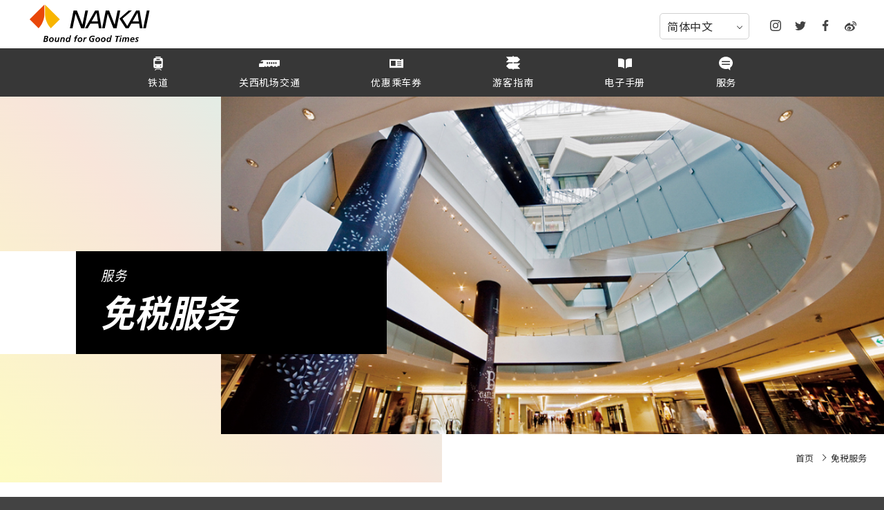

--- FILE ---
content_type: text/html; charset=UTF-8
request_url: https://www.howto-osaka.com/cn/taxfree/
body_size: 8425
content:


<!DOCTYPE html>
<html lang="ja">
<head>
<meta charset="utf-8">
<meta http-equiv="X-UA-Compatible" content="IE=edge">
<meta name="viewport" content="width=device-width, initial-scale=1.0">
<meta name="format-detection" content="telephone=no">


<title>免税服务｜Find my Osaka-Japan</title>

<meta name='robots' content='max-image-preview:large' />
<link rel="alternate" title="oEmbed (JSON)" type="application/json+oembed" href="https://www.howto-osaka.com/cn/wp-json/oembed/1.0/embed?url=https%3A%2F%2Fwww.howto-osaka.com%2Fcn%2Ftaxfree%2F" />
<link rel="alternate" title="oEmbed (XML)" type="text/xml+oembed" href="https://www.howto-osaka.com/cn/wp-json/oembed/1.0/embed?url=https%3A%2F%2Fwww.howto-osaka.com%2Fcn%2Ftaxfree%2F&#038;format=xml" />
<style id='wp-img-auto-sizes-contain-inline-css' type='text/css'>
img:is([sizes=auto i],[sizes^="auto," i]){contain-intrinsic-size:3000px 1500px}
/*# sourceURL=wp-img-auto-sizes-contain-inline-css */
</style>
<style id='classic-theme-styles-inline-css' type='text/css'>
/*! This file is auto-generated */
.wp-block-button__link{color:#fff;background-color:#32373c;border-radius:9999px;box-shadow:none;text-decoration:none;padding:calc(.667em + 2px) calc(1.333em + 2px);font-size:1.125em}.wp-block-file__button{background:#32373c;color:#fff;text-decoration:none}
/*# sourceURL=/wp-includes/css/classic-themes.min.css */
</style>
<link rel="https://api.w.org/" href="https://www.howto-osaka.com/cn/wp-json/" /><link rel="alternate" title="JSON" type="application/json" href="https://www.howto-osaka.com/cn/wp-json/wp/v2/pages/296" /><link rel="EditURI" type="application/rsd+xml" title="RSD" href="https://www.howto-osaka.com/cn/wp/xmlrpc.php?rsd" />
<link rel="canonical" href="https://www.howto-osaka.com/cn/taxfree/" />
<style>:root {
			--lazy-loader-animation-duration: 300ms;
		}
		  
		.lazyload {
	display: block;
}

.lazyload,
        .lazyloading {
			opacity: 0;
		}


		.lazyloaded {
			opacity: 1;
			transition: opacity 300ms;
			transition: opacity var(--lazy-loader-animation-duration);
		}</style><noscript><style>.lazyload { display: none; } .lazyload[class*="lazy-loader-background-element-"] { display: block; opacity: 1; }</style></noscript><meta name="description" content="为您介绍难波CITY、难波PARKS、难波SkyO的免税柜台。" />
<meta property="og:title" content="免税服务｜Find my Osaka-Japan" />
<meta property="og:description" content="为您介绍难波CITY、难波PARKS、难波SkyO的免税柜台。" />
<meta property="og:type" content="article" />
<meta property="og:url" content="https://www.howto-osaka.com/cn/taxfree/" />
<meta property="og:image" content="https://www.howto-osaka.com/cn/wp/wp-content/themes/findOsaka/assets/images/common/ogp.img" />
<meta property="og:site_name" content="Find my Osaka-Japan" />
<meta name="twitter:card" content="summary_large_image" />
<meta property="og:locale" content="ja_JP" />
<style type="text/css">.recentcomments a{display:inline !important;padding:0 !important;margin:0 !important;}</style>
<link rel="shortcut icon" type="image/vnd.microsoft.icon" href="https://www.howto-osaka.com/cn/wp/wp-content/themes/findOsaka/favicon.ico">
<link rel="icon" type="image/png" href="https://www.howto-osaka.com/cn/wp/wp-content/themes/findOsaka/assets/images/common/icon-192x192.png">
<link rel="apple-touch-icon" type="image/png" href="https://www.howto-osaka.com/cn/wp/wp-content/themes/findOsaka/assets/images/common/apple-touch-icon.png">

<link rel="stylesheet" href="https://www.howto-osaka.com/cn/wp/wp-content/themes/findOsaka/assets/css/base.css?v=2">
<link rel="stylesheet" href="https://www.howto-osaka.com/cn/wp/wp-content/themes/findOsaka/assets/css/style.css?v=2">
<link rel="stylesheet" href="https://www.howto-osaka.com/cn/wp/wp-content/themes/findOsaka/assets/css/lang_cn.css?v=2">
<link rel="stylesheet" href="https://www.howto-osaka.com/cn/wp/wp-content/themes/findOsaka/assets/css/tokushima.css?v=2">
<link rel="stylesheet" href="https://www.howto-osaka.com/cn/wp/wp-content/themes/findOsaka/assets/css/nest.css">

<link rel="alternate" href="https://www.howto-osaka.com/cn/en/" hreflang="en" />
<link rel="alternate" href="https://www.howto-osaka.com/cn/tc/" hreflang="zh-tw" />
<link rel="alternate" href="https://www.howto-osaka.com/cn/cn/" hreflang="zh-cn" />
<link rel="alternate" href="https://www.howto-osaka.com/cn/kr/" hreflang="ko" />
<link rel="alternate" href="https://www.howto-osaka.com/cn/en/" hreflang="x-default"/>

<script src="https://ajax.googleapis.com/ajax/libs/jquery/3.6.0/jquery.min.js"></script>
<script type="text/javascript" src="https://www.howto-osaka.com/cn/wp/wp-content/themes/findOsaka/assets/js/desvg.js"></script>
<script type="text/javascript" src="https://www.howto-osaka.com/cn/wp/wp-content/themes/findOsaka/assets/js/slick.min.js"></script>
<script type="text/javascript" src="https://www.howto-osaka.com/cn/wp/wp-content/themes/findOsaka/assets/js/scripts.js"></script>
<script type="text/javascript">
	window.addEventListener('load', function(){
		deSVG('.svg', true);
	});
</script>
<!-- Google Tag Manager -->
<script>(function(w,d,s,l,i){w[l]=w[l]||[];w[l].push({'gtm.start':
new Date().getTime(),event:'gtm.js'});var f=d.getElementsByTagName(s)[0],
j=d.createElement(s),dl=l!='dataLayer'?'&l='+l:'';j.async=true;j.src=
'https://www.googletagmanager.com/gtm.js?id='+i+dl;f.parentNode.insertBefore(j,f);
})(window,document,'script','dataLayer','GTM-M47XG86');</script>
<!-- End Google Tag Manager -->


<style id='global-styles-inline-css' type='text/css'>
:root{--wp--preset--aspect-ratio--square: 1;--wp--preset--aspect-ratio--4-3: 4/3;--wp--preset--aspect-ratio--3-4: 3/4;--wp--preset--aspect-ratio--3-2: 3/2;--wp--preset--aspect-ratio--2-3: 2/3;--wp--preset--aspect-ratio--16-9: 16/9;--wp--preset--aspect-ratio--9-16: 9/16;--wp--preset--color--black: #000000;--wp--preset--color--cyan-bluish-gray: #abb8c3;--wp--preset--color--white: #ffffff;--wp--preset--color--pale-pink: #f78da7;--wp--preset--color--vivid-red: #cf2e2e;--wp--preset--color--luminous-vivid-orange: #ff6900;--wp--preset--color--luminous-vivid-amber: #fcb900;--wp--preset--color--light-green-cyan: #7bdcb5;--wp--preset--color--vivid-green-cyan: #00d084;--wp--preset--color--pale-cyan-blue: #8ed1fc;--wp--preset--color--vivid-cyan-blue: #0693e3;--wp--preset--color--vivid-purple: #9b51e0;--wp--preset--gradient--vivid-cyan-blue-to-vivid-purple: linear-gradient(135deg,rgb(6,147,227) 0%,rgb(155,81,224) 100%);--wp--preset--gradient--light-green-cyan-to-vivid-green-cyan: linear-gradient(135deg,rgb(122,220,180) 0%,rgb(0,208,130) 100%);--wp--preset--gradient--luminous-vivid-amber-to-luminous-vivid-orange: linear-gradient(135deg,rgb(252,185,0) 0%,rgb(255,105,0) 100%);--wp--preset--gradient--luminous-vivid-orange-to-vivid-red: linear-gradient(135deg,rgb(255,105,0) 0%,rgb(207,46,46) 100%);--wp--preset--gradient--very-light-gray-to-cyan-bluish-gray: linear-gradient(135deg,rgb(238,238,238) 0%,rgb(169,184,195) 100%);--wp--preset--gradient--cool-to-warm-spectrum: linear-gradient(135deg,rgb(74,234,220) 0%,rgb(151,120,209) 20%,rgb(207,42,186) 40%,rgb(238,44,130) 60%,rgb(251,105,98) 80%,rgb(254,248,76) 100%);--wp--preset--gradient--blush-light-purple: linear-gradient(135deg,rgb(255,206,236) 0%,rgb(152,150,240) 100%);--wp--preset--gradient--blush-bordeaux: linear-gradient(135deg,rgb(254,205,165) 0%,rgb(254,45,45) 50%,rgb(107,0,62) 100%);--wp--preset--gradient--luminous-dusk: linear-gradient(135deg,rgb(255,203,112) 0%,rgb(199,81,192) 50%,rgb(65,88,208) 100%);--wp--preset--gradient--pale-ocean: linear-gradient(135deg,rgb(255,245,203) 0%,rgb(182,227,212) 50%,rgb(51,167,181) 100%);--wp--preset--gradient--electric-grass: linear-gradient(135deg,rgb(202,248,128) 0%,rgb(113,206,126) 100%);--wp--preset--gradient--midnight: linear-gradient(135deg,rgb(2,3,129) 0%,rgb(40,116,252) 100%);--wp--preset--font-size--small: 13px;--wp--preset--font-size--medium: 20px;--wp--preset--font-size--large: 36px;--wp--preset--font-size--x-large: 42px;--wp--preset--spacing--20: 0.44rem;--wp--preset--spacing--30: 0.67rem;--wp--preset--spacing--40: 1rem;--wp--preset--spacing--50: 1.5rem;--wp--preset--spacing--60: 2.25rem;--wp--preset--spacing--70: 3.38rem;--wp--preset--spacing--80: 5.06rem;--wp--preset--shadow--natural: 6px 6px 9px rgba(0, 0, 0, 0.2);--wp--preset--shadow--deep: 12px 12px 50px rgba(0, 0, 0, 0.4);--wp--preset--shadow--sharp: 6px 6px 0px rgba(0, 0, 0, 0.2);--wp--preset--shadow--outlined: 6px 6px 0px -3px rgb(255, 255, 255), 6px 6px rgb(0, 0, 0);--wp--preset--shadow--crisp: 6px 6px 0px rgb(0, 0, 0);}:where(.is-layout-flex){gap: 0.5em;}:where(.is-layout-grid){gap: 0.5em;}body .is-layout-flex{display: flex;}.is-layout-flex{flex-wrap: wrap;align-items: center;}.is-layout-flex > :is(*, div){margin: 0;}body .is-layout-grid{display: grid;}.is-layout-grid > :is(*, div){margin: 0;}:where(.wp-block-columns.is-layout-flex){gap: 2em;}:where(.wp-block-columns.is-layout-grid){gap: 2em;}:where(.wp-block-post-template.is-layout-flex){gap: 1.25em;}:where(.wp-block-post-template.is-layout-grid){gap: 1.25em;}.has-black-color{color: var(--wp--preset--color--black) !important;}.has-cyan-bluish-gray-color{color: var(--wp--preset--color--cyan-bluish-gray) !important;}.has-white-color{color: var(--wp--preset--color--white) !important;}.has-pale-pink-color{color: var(--wp--preset--color--pale-pink) !important;}.has-vivid-red-color{color: var(--wp--preset--color--vivid-red) !important;}.has-luminous-vivid-orange-color{color: var(--wp--preset--color--luminous-vivid-orange) !important;}.has-luminous-vivid-amber-color{color: var(--wp--preset--color--luminous-vivid-amber) !important;}.has-light-green-cyan-color{color: var(--wp--preset--color--light-green-cyan) !important;}.has-vivid-green-cyan-color{color: var(--wp--preset--color--vivid-green-cyan) !important;}.has-pale-cyan-blue-color{color: var(--wp--preset--color--pale-cyan-blue) !important;}.has-vivid-cyan-blue-color{color: var(--wp--preset--color--vivid-cyan-blue) !important;}.has-vivid-purple-color{color: var(--wp--preset--color--vivid-purple) !important;}.has-black-background-color{background-color: var(--wp--preset--color--black) !important;}.has-cyan-bluish-gray-background-color{background-color: var(--wp--preset--color--cyan-bluish-gray) !important;}.has-white-background-color{background-color: var(--wp--preset--color--white) !important;}.has-pale-pink-background-color{background-color: var(--wp--preset--color--pale-pink) !important;}.has-vivid-red-background-color{background-color: var(--wp--preset--color--vivid-red) !important;}.has-luminous-vivid-orange-background-color{background-color: var(--wp--preset--color--luminous-vivid-orange) !important;}.has-luminous-vivid-amber-background-color{background-color: var(--wp--preset--color--luminous-vivid-amber) !important;}.has-light-green-cyan-background-color{background-color: var(--wp--preset--color--light-green-cyan) !important;}.has-vivid-green-cyan-background-color{background-color: var(--wp--preset--color--vivid-green-cyan) !important;}.has-pale-cyan-blue-background-color{background-color: var(--wp--preset--color--pale-cyan-blue) !important;}.has-vivid-cyan-blue-background-color{background-color: var(--wp--preset--color--vivid-cyan-blue) !important;}.has-vivid-purple-background-color{background-color: var(--wp--preset--color--vivid-purple) !important;}.has-black-border-color{border-color: var(--wp--preset--color--black) !important;}.has-cyan-bluish-gray-border-color{border-color: var(--wp--preset--color--cyan-bluish-gray) !important;}.has-white-border-color{border-color: var(--wp--preset--color--white) !important;}.has-pale-pink-border-color{border-color: var(--wp--preset--color--pale-pink) !important;}.has-vivid-red-border-color{border-color: var(--wp--preset--color--vivid-red) !important;}.has-luminous-vivid-orange-border-color{border-color: var(--wp--preset--color--luminous-vivid-orange) !important;}.has-luminous-vivid-amber-border-color{border-color: var(--wp--preset--color--luminous-vivid-amber) !important;}.has-light-green-cyan-border-color{border-color: var(--wp--preset--color--light-green-cyan) !important;}.has-vivid-green-cyan-border-color{border-color: var(--wp--preset--color--vivid-green-cyan) !important;}.has-pale-cyan-blue-border-color{border-color: var(--wp--preset--color--pale-cyan-blue) !important;}.has-vivid-cyan-blue-border-color{border-color: var(--wp--preset--color--vivid-cyan-blue) !important;}.has-vivid-purple-border-color{border-color: var(--wp--preset--color--vivid-purple) !important;}.has-vivid-cyan-blue-to-vivid-purple-gradient-background{background: var(--wp--preset--gradient--vivid-cyan-blue-to-vivid-purple) !important;}.has-light-green-cyan-to-vivid-green-cyan-gradient-background{background: var(--wp--preset--gradient--light-green-cyan-to-vivid-green-cyan) !important;}.has-luminous-vivid-amber-to-luminous-vivid-orange-gradient-background{background: var(--wp--preset--gradient--luminous-vivid-amber-to-luminous-vivid-orange) !important;}.has-luminous-vivid-orange-to-vivid-red-gradient-background{background: var(--wp--preset--gradient--luminous-vivid-orange-to-vivid-red) !important;}.has-very-light-gray-to-cyan-bluish-gray-gradient-background{background: var(--wp--preset--gradient--very-light-gray-to-cyan-bluish-gray) !important;}.has-cool-to-warm-spectrum-gradient-background{background: var(--wp--preset--gradient--cool-to-warm-spectrum) !important;}.has-blush-light-purple-gradient-background{background: var(--wp--preset--gradient--blush-light-purple) !important;}.has-blush-bordeaux-gradient-background{background: var(--wp--preset--gradient--blush-bordeaux) !important;}.has-luminous-dusk-gradient-background{background: var(--wp--preset--gradient--luminous-dusk) !important;}.has-pale-ocean-gradient-background{background: var(--wp--preset--gradient--pale-ocean) !important;}.has-electric-grass-gradient-background{background: var(--wp--preset--gradient--electric-grass) !important;}.has-midnight-gradient-background{background: var(--wp--preset--gradient--midnight) !important;}.has-small-font-size{font-size: var(--wp--preset--font-size--small) !important;}.has-medium-font-size{font-size: var(--wp--preset--font-size--medium) !important;}.has-large-font-size{font-size: var(--wp--preset--font-size--large) !important;}.has-x-large-font-size{font-size: var(--wp--preset--font-size--x-large) !important;}
/*# sourceURL=global-styles-inline-css */
</style>
</head>


	<body id="taxfree_page" >
<!-- Google Tag Manager (noscript) -->
<noscript><iframe src="https://www.googletagmanager.com/ns.html?id=GTM-M47XG86"
height="0" width="0" style="display:none;visibility:hidden"></iframe></noscript>
<!-- End Google Tag Manager (noscript) -->

	<div id="wrap">

		
		<header id="header">
			<div class="row">

				<div class="left">
					<h1 class="logo">
						<a href="https://www.howto-osaka.com/cn/">
							<img src="https://www.howto-osaka.com/cn/wp/wp-content/themes/findOsaka/assets/images/common/logo_nankai.svg" alt="Nankai Bound for Good Times">
						</a>
					</h1>
					<!-- <p class="dis">连接大阪、关西与世界。</p> -->
				</div>

				<div class="right">
					<div class="selectLng">
						<div class="in">
							
							<p>简体中文</p>
							<ul>
								<li><a href="https://www.howto-osaka.com/en/taxfree/">English</a></li>
								<li class="selected"><a href="">简体中文</a></li>
								<li><a href="https://www.howto-osaka.com/tc/taxfree/">繁体中文</a></li>
								<li><a href="https://www.howto-osaka.com/kr/taxfree/">한국</a></li>
								<li><a href="https://www.howto-osaka.com/th/taxfree/">ภาษาไทย</a></li>
							</ul>
						</div>
					</div>
					<div class="snsLinks">
						<ul>
							<li>
								<a href="https://www.instagram.com/nankai_railway/" target="_blank">
									<img class="svg" src="https://www.howto-osaka.com/cn/wp/wp-content/themes/findOsaka/assets/images/common/svg_insta.svg" alt="">
								</a>
							</li>
							<li>
								<a href="https://twitter.com/Nankai_Railinfo" target="_blank">
									<img class="svg" src="https://www.howto-osaka.com/cn/wp/wp-content/themes/findOsaka/assets/images/common/svg_tw.svg" alt="">
								</a>
							</li>
							<li>
								<a href="https://www.facebook.com/osaka.nankai/" target="_blank">
									<img class="svg" src="https://www.howto-osaka.com/cn/wp/wp-content/themes/findOsaka/assets/images/common/svg_fb.svg" alt="">
								</a>
							</li>
							<li>
								<a href="https://www.weibo.com/p/1006066831517624/home" target="_blank">
									<img class="svg" src="https://www.howto-osaka.com/cn/wp/wp-content/themes/findOsaka/assets/images/common/svg_weibo.svg" alt="">
								</a>
							</li>
						</ul>
					</div>
					<div id="menuBtn">
						<div class="in"><span></span><span></span><span></span></div>
					</div>
				</div>
			</div>


			<div class="row">
				<div id="navigation">
					<div id="nav">
						<div class="navBody">
							<nav>
								<ul class="navLink">

									<li>
										<a href="https://www.nankai.co.jp/en_railway/index.html" target="_brank">
											<i class="icon"><img class="svg" src="https://www.howto-osaka.com/cn/wp/wp-content/themes/findOsaka/assets/images/common/svg_local.svg" alt=""></i>
											<span>铁道</span>
										</a>
									</li>

									<li>
										<a href="" class="haschild">
											<i class="icon"><img class="svg" src="https://www.howto-osaka.com/cn/wp/wp-content/themes/findOsaka/assets/images/common/svg_rapit.svg" alt=""></i>
											<span>关西机场交通</span>
										</a>
										<div class="hd_childLink" id="hd_link01">
											<div class="in">
												<ul class="col2List">
													<li>
														<a class="flex" href="https://www.howto-osaka.com/cn/rapit/">
															<div class="img"><img src="https://www.howto-osaka.com/cn/wp/wp-content/themes/findOsaka/assets/images/common/head_linkimg_rapit.jpg" alt=""></div>
															<p class="text">关于Rapi:t</p>
														</a>
													</li>													<li>
														<a class="flex" href="https://www.howto-osaka.com/cn/access-fromkix/">
															<div class="img"><img src="https://www.howto-osaka.com/cn/wp/wp-content/themes/findOsaka/assets/images/common/head_linkimg_station.jpg" alt=""></div>
															<p class="text">从关西机场出发</p>
														</a>
													</li>
													<li>
														<a class="flex" href="https://www.howto-osaka.com/cn/access-timetable/">
															<div class="img"><img src="https://www.howto-osaka.com/cn/wp/wp-content/themes/findOsaka/assets/images/common/head_linkimg_timetable.jpg" alt=""></div>
															<p class="text">时刻表</p>
														</a>
													</li>
													<li>
														<a class="flex" href="https://www.howto-osaka.com/cn/access-ride/">
															<div class="img"><img src="https://www.howto-osaka.com/cn/wp/wp-content/themes/findOsaka/assets/images/common/head_linkimg_train.jpg" alt=""></div>
															<p class="text">如何搭乘列车</p>
														</a>
													</li>
													<li>
														<a class="flex" href="https://www.traffic.nankai.co.jp/railinfo/03.html" target="_blank">
															<div class="img"><img src="https://www.howto-osaka.com/cn/wp/wp-content/themes/findOsaka/assets/images/common/head_linkimg_infomation.jpg" alt=""></div>
															<p class="text blank">交通讯息的提供</p>
														</a>
													</li>
												</ul>
											</div>
										</div>
									</li>

									<li>
										<a href="https://www.howto-osaka.com/cn/ticket/">
											<i class="icon"><img class="svg" src="https://www.howto-osaka.com/cn/wp/wp-content/themes/findOsaka/assets/images/common/svg_tickets.svg" alt=""></i>
											<span>优惠乘车券</span>
										</a>
									</li>

									<li>
										<a href="" class="haschild">
											<i class="icon"><img class="svg" src="https://www.howto-osaka.com/cn/wp/wp-content/themes/findOsaka/assets/images/common/svg_spot.svg" alt=""></i>
											<span>游客指南</span>
										</a>
										<div class="hd_childLink" id="hd_link02">
											<div class="in">
												<ul class="flexul">
													<li>
														<a href="https://www.howto-osaka.com/cn/2daypass-modelcourse/">
															<div class="img"><img src="https://www.howto-osaka.com/cn/wp/wp-content/themes/findOsaka/assets/images/common/head_linkimg09.webp" alt=""></div>
															<p class="text">NANKAI ALL LINE<br class="pc"> 2day Pass</p>
														</a>
													</li>
													<li>
														<a href="https://www.howto-osaka.com/cn/suggested-itineraries/">
															<div class="img"><img src="https://www.howto-osaka.com/cn/wp/wp-content/themes/findOsaka/assets/images/common/head_linkimg04.jpg" alt=""></div>
															<p class="text">推荐行程</p>
														</a>
													</li>
													<li>
														<a href="https://www.howto-osaka.com/cn/features/">
															<div class="img"><img src="https://www.howto-osaka.com/cn/wp/wp-content/themes/findOsaka/assets/images/common/head_linkimg05.jpg" alt=""></div>
															<p class="text">特辑</p>
														</a>
													</li>
													<li>
														<a href="https://www.howto-osaka.com/cn/hot-spots/">
															<div class="img"><img src="https://www.howto-osaka.com/cn/wp/wp-content/themes/findOsaka/assets/images/common/head_linkimg08.jpg" alt=""></div>
															<p class="text">人气景点</p>
														</a>
													</li>
												</ul>
											</div>
										</div>
									</li>
									<li>
										<a href="https://www.howto-osaka.com/cn/digital-brochure/">
											<i class="icon"><img class="svg" src="https://www.howto-osaka.com/cn/wp/wp-content/themes/findOsaka/assets/images/common/svg_digital_brochure.svg" alt=""></i>
											<span>电子手册</span>
										</a>
									</li>
									<li>
										<a href="" class="haschild">
											<i class="icon"><img class="svg" src="https://www.howto-osaka.com/cn/wp/wp-content/themes/findOsaka/assets/images/common/svg_info.svg" alt=""></i>
											<span>服务</span>
										</a>
										<div class="hd_childLink" id="hd_link03">
											<div class="in">
												<div class="iconWrap">
													<div class="box">
														<a href="https://www.howto-osaka.com/cn/wi-fi/">
															<div class="icon"><img class="svg" src="https://www.howto-osaka.com/cn/wp/wp-content/themes/findOsaka/assets/images/common/svg_travelicon01.svg" alt=""></div>
															<p class="text">免费WiFi</p>
														</a>
													</div>
													<div class="box">
														<a href="https://www.howto-osaka.com/cn/nest/">
															<div class="icon"><img class="svg" src="https://www.howto-osaka.com/cn/wp/wp-content/themes/findOsaka/assets/images/common/svg_travelicon02.svg" alt=""></div>
															<p class="text">寄包服务</p>
														</a>
													</div>
													<div class="box">
														<a href="https://www.howto-osaka.com/cn/lost/">
															<div class="icon"><img class="svg" src="https://www.howto-osaka.com/cn/wp/wp-content/themes/findOsaka/assets/images/common/svg_travelicon03.svg" alt=""></div>
															<p class="text">失物招领</p>
														</a>
													</div>
													<!-- <div class="box">
														<a href="informationcounter/">
															<div class="icon"><img class="svg" src="/assets/images/common/svg_travelicon05.svg" alt=""></div>
															<p class="text">服务中心</p>
														</a>
													</div> -->
													<div class="box">
														<a href="https://www.howto-osaka.com/cn/exchange/">
															<div class="icon"><img class="svg" src="https://www.howto-osaka.com/cn/wp/wp-content/themes/findOsaka/assets/images/common/svg_travelicon06.svg" alt=""></div>
															<p class="text">外币兑换</p>
														</a>
													</div>
													<div class="box">
														<a href="https://www.howto-osaka.com/cn/battery/">
															<div class="icon"><img class="svg" src="https://www.howto-osaka.com/cn/wp/wp-content/themes/findOsaka/assets/images/common/svg_travelicon07.svg" alt=""></div>
															<p class="text">移动电源租赁</p>
														</a>
													</div>
													<div class="box">
														<a href="https://www.howto-osaka.com/cn/taxfree/">
															<div class="icon"><img class="svg" src="https://www.howto-osaka.com/cn/wp/wp-content/themes/findOsaka/assets/images/common/svg_travelicon08.svg" alt=""></div>
															<p class="text">免税服务</p>
														</a>
													</div>
													<div class="box">
														<a href="https://www.howto-osaka.com/cn/prayer/">
															<div class="icon"><img class="svg" src="https://www.howto-osaka.com/cn/wp/wp-content/themes/findOsaka/assets/images/common/svg_travelicon09.svg" alt=""></div>
															<p class="text">祷告室</p>
														</a>
													</div>
												</div>
											</div>
										</div>
									</li>
								</ul>
							</nav>
						</div>
						<div class="navbottom">
							<div class="snsLinks">
								<ul>
									<li>
										<a href="https://www.instagram.com/nankai_railway/" target="_blank">
											<img class="svg" src="https://www.howto-osaka.com/cn/wp/wp-content/themes/findOsaka/assets/images/common/svg_insta.svg" alt="">
										</a>
									</li>
									<li>
										<a href="https://twitter.com/Nankai_Railinfo" target="_blank">
											<img class="svg" src="https://www.howto-osaka.com/cn/wp/wp-content/themes/findOsaka/assets/images/common/svg_tw.svg" alt="">
										</a>
									</li>
									<li>
										<a href="https://www.facebook.com/osaka.nankai/" target="_blank">
											<img class="svg" src="https://www.howto-osaka.com/cn/wp/wp-content/themes/findOsaka/assets/images/common/svg_fb.svg" alt="">
										</a>
									</li>
									<li>
										<a href="https://www.weibo.com/p/1006066831517624/home" target="_blank">
											<img class="svg" src="https://www.howto-osaka.com/cn/wp/wp-content/themes/findOsaka/assets/images/common/svg_weibo.svg" alt="">
										</a>
									</li>
								</ul>
							</div>
						</div>
					</div>
				</div>
			</div>
		</header>



	

			<div id="innerVisual">
			<div class="visual"><img src="https://www.howto-osaka.com/cn/wp/wp-content/uploads/2020/02/visual_tax.jpg" alt=""></div>
			<div class="bgcolor color01"></div>
			<div class="textBox">
				<h1 class="title">
					<span>服务</span>免税服务				</h1>
			</div>
		</div>
	
		<div class="breadcrumb">
	<ul>
	    <li><a property="item" typeof="WebPage" title="Go to Find my Osaka-Japan." href="https://www.howto-osaka.com/cn" class="home" ><span property="name">首页</span></a><meta property="position" content="1"></li><li><span class="post post-page current-item">免税服务</span></li>	</ul>
</div>	


	<main id="main">
		<section id="tax_info">
  <div class="inner">
    <div class="topText">
      <p>难波站直结的商业设施，难波CITY、难波PARKS、难波SkyO有外国游客为对象的免税服务。在此3个设施消费的物品的退税可在以下免税柜台一并办理。<br>※一部分店铺需个别免税。</p>
    </div>
    <div class="titleStyle01">
      <h2 class="title">免税柜台<span class="border"></span></h2>
    </div>
    <div class="column">
      <div class="titleStyle04 color02">
        <h3 class="text">难波CITY</h3>
      </div>
      <div class="rowLayout02">
        <div class="item">
          <div class="img"><noscript><img decoding="async" src="https://www.howto-osaka.com/cn/wp/wp-content/themes/findOsaka/assets/images/information/tax_img01.jpg" alt></noscript><img decoding="async" src="[data-uri]" alt data-src="https://www.howto-osaka.com/cn/wp/wp-content/themes/findOsaka/assets/images/information/tax_img01.jpg" class=" lazyload"></div>
          <div class="textBox">
            <h4 class="titleStyle05 type02">服务概要</h4>
            <div class="textArea">
              <dl class="listStyle01">
                <dt>地点</dt>
                <dd>难波CITY本馆B2楼</dd>
              </dl>
              <dl class="listStyle01">
                <dt>营业时间</dt>
                <dd>10:30~21:30</dd>
              </dl>
              <dl class="listStyle01">
                <dt>定休日</dt>
                <dd>以难波CITY的休馆日为准</dd>
              </dl>
              <dl class="listStyle01">
                <dt>购物地点</dt>
                <dd>难波CITY、难波SkyO</dd>
              </dl>
              <dl class="listStyle01">
                <dt>其他</dt>
                <dd>免税柜台旁有设置可对应外国纸币的外币兑换机，外国银行卡可使用的ATM。</dd>
              </dl>
              <!-- <dl class="listStyle01">
                <dt>問合先</dt>
                <dd>●●●-●●●●-●●●●</dd>
              </dl> -->
            </div>
          </div>
        </div>
        <div class="item">
          <div class="img"><noscript><img decoding="async" src="https://www.howto-osaka.com/cn/wp/wp-content/themes/findOsaka/assets/images/information/tax_img02.jpg" alt></noscript><img decoding="async" src="[data-uri]" alt data-src="https://www.howto-osaka.com/cn/wp/wp-content/themes/findOsaka/assets/images/information/tax_img02.jpg" class=" lazyload"></div>
        </div>
      </div>
    </div>
    <div class="column">
      <div class="titleStyle04 color02">
        <h3 class="text">难波PARKS</h3>
      </div>
      <div class="rowLayout02">
        <div class="item">
          <div class="img"><noscript><img decoding="async" src="https://www.howto-osaka.com/cn/wp/wp-content/themes/findOsaka/assets/images/information/tax_img03.jpg" alt></noscript><img decoding="async" src="[data-uri]" alt data-src="https://www.howto-osaka.com/cn/wp/wp-content/themes/findOsaka/assets/images/information/tax_img03.jpg" class=" lazyload"></div>
          <div class="textBox">
            <h4 class="titleStyle05 type02">服务概要</h4>
            <div class="textArea">
              <dl class="listStyle01">
                <dt>地址</dt>
                <dd>难波PARKS 7楼</dd>
              </dl>
              <dl class="listStyle01">
                <dt>营业时间</dt>
                <dd>11:00~21:15</dd>
              </dl>
              <dl class="listStyle01">
                <dt>购物地点</dt>
                <dd>难波PARKS</dd>
              </dl>
              <!-- <dl class="listStyle01">
                <dt>問合先</dt>
                <dd>●●●-●●●●-●●●●</dd>
              </dl> -->
            </div>
          </div>
        </div>
        <div class="item">
          <div class="img"><noscript><img decoding="async" src="https://www.howto-osaka.com/cn/wp/wp-content/themes/findOsaka/assets/images/information/tax_img04.jpg" alt></noscript><img decoding="async" src="[data-uri]" alt data-src="https://www.howto-osaka.com/cn/wp/wp-content/themes/findOsaka/assets/images/information/tax_img04.jpg" class=" lazyload"></div>
        </div>
      </div>
    </div>
    <div class="column">
      <h4 class="titleStyle05">注意事项</h4>
      <div class="rowLayout02">
        <div class="item">
          <div class="textArea">
            <ul>
              <li>难波CITY<br>
                <a href="http://www.nambacity.com.e.uz.hp.transer.com/foreign/" class="link" target="_blank" rel="noopener noreferrer">http://www.nambacity.com.e.uz.hp.transer.com/foreign/</a>
              </li>
              <li>难波PARKS<br>
                <a href="http://www.nambaparks.com.e.uq.hp.transer.com/global.html" class="link" target="_blank" rel="noopener noreferrer">http://www.nambaparks.com.e.uq.hp.transer.com/global.html</a>
              </li>
              <li>难波SkyO<br>
                <a href="https://www.nambaskyo.com/en/" class="link" target="_blank" rel="noopener noreferrer">https://www.nambaskyo.com/en/</a>
              </li>
            </ul>
          </div>
        </div>
        <div class="item">
          <div class="textArea">
              <p>一般物品不含税5,000日元以上，消耗品不含税5,000日元~500,000日元<br>※一并免税和合算一般物品和消耗品的购入金额。</p>
              <p>一并免税需要收取免税对象商品的1.55%作为免税手续费。</p>
              <p>免税手续仅限购买当天办理。</p>
              <p>关于免税手续、免税对象商店、免税柜台的地点等详细咨询请浏览各商业设施的主页自行确认。</p>
          </div>
        </div>
      </div>
    </div>
    <div class="btnArea">
      <div class="btn"><a href="../namba-village/"><noscript><img decoding="async" src="https://www.howto-osaka.com/cn/wp/wp-content/themes/findOsaka/assets/images/information/btn_village.jpg" alt="难波村"></noscript><img decoding="async" src="[data-uri]" alt="难波村" data-src="https://www.howto-osaka.com/cn/wp/wp-content/themes/findOsaka/assets/images/information/btn_village.jpg" class=" lazyload"></a></div>
    </div>
  </div>
</section>
		
	</main>


	<!-- 入力がある場合 -->
	






<!-- ▲▲ CONTENTS END ▲▲ -->

	
	<div id="ft_Slider">
		<div class="inner">
			<div class="slide">
				<a href="https://www.nanka-e-tabi.com/en/" target="_blank">
					<img src="https://www.howto-osaka.com/cn/wp/wp-content/themes/findOsaka/assets/images/common/bnr_image01.png" alt="">
				</a>
			</div>
			<!-- <div class="slide">
				<a href="https://www.specialoffers.jcb/en/campaign/detail/nankai/67230/" target="_blank">
					<img src="https://www.howto-osaka.com/cn/wp/wp-content/uploads/2023/06/bnr_image11.jpg" alt="">
				</a>
			</div> -->
			<div class="slide">
				<a href="https://www.kate.co.jp/en/" target="_blank">
					<img src="https://www.howto-osaka.com/cn/wp/wp-content/themes/findOsaka/assets/images/common/bnr_image02.png" alt="">
				</a>
			</div>
			<div class="slide">
				<a href="http://www.keisei.co.jp/keisei/tetudou/skyliner/us/index.php" target="_blank">
					<img src="https://www.howto-osaka.com/cn/wp/wp-content/themes/findOsaka/assets/images/common/bnr_image03.png" alt="">
				</a>
			</div>
			<div class="slide">
				<a href="https://www.frasershospitality.com/en/japan/osaka/fraser-residence-nankai-osaka/" target="_blank">
					<img src="https://www.howto-osaka.com/cn/wp/wp-content/themes/findOsaka/assets/images/common/bnr_image04.png" alt="">
				</a>
			</div>
			<!-- <div class="slide">
				<a href="https://www.nankaikoya.jp/en/" target="_blank">
					<img src="https://www.howto-osaka.com/cn/wp/wp-content/themes/findOsaka/assets/images/common/bnr_image05.png" alt="">
				</a>
			</div> -->
			<div class="slide">
				<a href="https://kb-nakanoshima.jp/en/" target="_blank">
					<img src="https://www.howto-osaka.com/cn/wp/wp-content/themes/findOsaka/assets/images/common/bnr_image06.png" alt="">
				</a>
			</div>
			<div class="slide">
				<a href="https://livejapan.com/zh-cn/in-kansai/" target="_blank">
					<img src="https://www.howto-osaka.com/cn/wp/wp-content/themes/findOsaka/assets/images/common/bnr_image08_cn.png" alt="">
				</a>
			</div>
			<!-- <div class="slide">
				<a href="https://www.eetokodori.net/" target="_blank">
					<img src="https://www.howto-osaka.com/cn/wp/wp-content/themes/findOsaka/assets/images/common/bnr_image07.png" alt="">
				</a>
			</div> -->
			<div class="slide">
				<a href="https://urldefense.com/v3/__https://enjoy-osaka-kyoto-kobe.com/zh-Hans/__;!!NAHdUQBqfw!DSWshhzKNjHUTQNrzZduvNgp52SOVj3xZc1COb7PQ1cJu1LQha8_TGee3iEPCuoSe5J49Uxk1ANJ43VDuRNfMV0uRvBK-PJOa6XLc4FlD4Uw$" target="_blank">
					<img src="https://www.howto-osaka.com/cn/wp/wp-content/themes/findOsaka/assets/images/common/bnr_image09_cn.png" alt="">
				</a>
			</div>
			<div class="slide">
				<a href="https://nankai-ferry-co-jp-c.athp.transer.com/" target="_blank">
					<img src="https://www.howto-osaka.com/cn/wp/wp-content/themes/findOsaka/assets/images/common/bnr_image11.png" alt="">
				</a>
			</div>
		</div>
	</div>

	<div class="ft_Decoration">
		<div class="dec01"><img src="https://www.howto-osaka.com/cn/wp/wp-content/themes/findOsaka/assets/images/common/ft_dec_01.png" alt=""></div>
		<div class="dec02"><img src="https://www.howto-osaka.com/cn/wp/wp-content/themes/findOsaka/assets/images/common/ft_dec_02.png" alt=""></div>
	</div>

	<footer id="footer">
		<div class="inner">

			<div class="LinksArea">
				<div class="column">
					<ul class="Links">
						<li><a href="https://www.howto-osaka.com/cn/">首页</a></li>
					</ul>
					<ul class="Links">
						<li><a class="_blank" href="https://www.nankai.co.jp/en_railway/index.html"  target="_blank">铁道</a></li>
					</ul>
					<ul class="Links">
						<li class="haschild">
							<span>关西机场交通</span>
							<ul class="childList">
								<li><a href="https://www.howto-osaka.com/cn/rapit/">关于Rapi:t</a></li>
								<li><a href="https://www.howto-osaka.com/cn/access-fromkix/">从关西机场出发</a></li>
								<li><a href="https://www.howto-osaka.com/cn/access-timetable/">时刻表</a></li>
								<li><a href="https://www.howto-osaka.com/cn/access-ride/">如何搭乘列车</a></li>
								<li><a class="_blank" href="https://www.traffic.nankai.co.jp/railinfo/03.html" target="_blank">交通讯息的提供</a></li>
							</ul>
						</li>
					</ul>
					<ul class="Links">
						<li><a href="https://www.howto-osaka.com/cn/ticket/">优惠乘车券</a></li>
						<!-- <li><a href="</?php echo esc_url( home_url( '/' ) ); ?>rapit/">About Rapi:t</a></li>
						<li><a href="</?php echo esc_url( home_url( '/' ) ); ?>namba-village/">Namba Village</a></li> -->
					</ul>
				</div>

				<div class="column">
					<ul class="Links">
						<li class="haschild">
							<a href="">游客指南</a>
							<ul class="childList">
								<!-- <li>
									<a href="">Hot Spots</a>
									<ul class="spots">
										<li><a href="">Osaka</a></li>
										<li><a href="">Koyasan</a></li>
										<li><a href="">Namba</a></li>
										<li><a href="">Kyoto</a></li>
										<li><a href="">Wakayama</a></li>
										<li><a href="">Nara</a></li>
										<li><a href="">Sakai</a></li>
										<li><a href="">Kobe</a></li>
									</ul>
								</li> -->
								<li><a href="https://www.howto-osaka.com/cn/suggested-itineraries/">推荐行程</a></li>
								<li><a href="https://www.howto-osaka.com/cn/features/">特辑</a></li>
								<li><a href="https://www.howto-osaka.com/cn/hot-spots/">人气景点</a></li>
								<li><a href="https://www.howto-osaka.com/cn/namba-village/">难波村</a></li>
							</ul>
						</li>
					</ul>
					<ul class="Links">
						<li><a href="https://www.howto-osaka.com/cn/digital-brochure">电子手册</a></li>
					</ul>
					<ul class="Links">
						<li class="haschild">
							<span>服务</span>
							<ul class="childList">
								<li><a href="https://www.howto-osaka.com/cn/wi-fi/">免费WiFi</a></li>
								<li><a href="https://www.howto-osaka.com/cn/nest/">寄包服务</a></li>
								<li><a href="https://www.howto-osaka.com/cn/lost/">失物招领</a></li>
							  <li><a href="https://www.howto-osaka.com/cn/faq/">FAQ</a></li>
							  <li><a href="https://www.howto-osaka.com/cn/exchange/">外币兑换</a></li>
								<li><a href="https://www.howto-osaka.com/cn/battery/">移动电源租赁</a></li>
								<li><a href="https://www.howto-osaka.com/cn/taxfree/">免税服务</a></li>
								<li><a href="https://www.howto-osaka.com/cn/prayer/">祷告室</a></li>
								<!-- <li><a href="informationcounter/">服务中心</a></li> -->
							</ul>
						</li>
					</ul>
				</div>
				<div class="bottomLink">
					<ul class="Links childList">
						<li><a href="https://www.howto-osaka.com/cn/company/">公司详情</a></li>
						<li><a href="https://www.howto-osaka.com/cn/contact/">联系我们</a></li>
						<li><a href="https://www.howto-osaka.com/cn/use/">使用条款</a></li>
						<li><a href="https://www.howto-osaka.com/cn/privacy/">隐私政策</a></li>
						<li><a href="https://www.howto-osaka.com/cn/sitemap/">网站地图</a></li>
					</ul>
				</div>
			</div>

			<div class="snsArea">
				<ul class="snsLinks">
					<li>
						<a href="https://www.instagram.com/nankai_railway/" target="_blank">
							<img class="svg" src="https://www.howto-osaka.com/cn/wp/wp-content/themes/findOsaka/assets/images/common/svg_insta.svg" alt="">
						</a>
					</li>
					<li>
						<a href="https://twitter.com/Nankai_Railinfo" target="_blank">
							<img class="svg" src="https://www.howto-osaka.com/cn/wp/wp-content/themes/findOsaka/assets/images/common/svg_tw.svg" alt="">
						</a>
					</li>
					<li>
						<a href="https://www.facebook.com/osaka.nankai/" target="_blank">
							<img class="svg" src="https://www.howto-osaka.com/cn/wp/wp-content/themes/findOsaka/assets/images/common/svg_fb.svg" alt="">
						</a>
					</li>
					<li>
						<a href="https://www.weibo.com/p/1006066831517624/home" target="_blank">
							<img class="svg" src="https://www.howto-osaka.com/cn/wp/wp-content/themes/findOsaka/assets/images/common/svg_weibo.svg" alt="">
						</a>
					</li>
				</ul>
				<p class="copy">Copyright(c) Nankai Electric Railway Co.,Ltd All rights reserved.</p>
			</div>

		</div>
	</footer>

	</div>


<script type="speculationrules">
{"prefetch":[{"source":"document","where":{"and":[{"href_matches":"/cn/*"},{"not":{"href_matches":["/cn/wp/wp-*.php","/cn/wp/wp-admin/*","/cn/wp/wp-content/uploads/*","/cn/wp/wp-content/*","/cn/wp/wp-content/plugins/*","/cn/wp/wp-content/themes/findOsaka/*","/cn/*\\?(.+)"]}},{"not":{"selector_matches":"a[rel~=\"nofollow\"]"}},{"not":{"selector_matches":".no-prefetch, .no-prefetch a"}}]},"eagerness":"conservative"}]}
</script>
<script type="text/javascript" src="https://www.howto-osaka.com/cn/wp/wp-content/plugins/lazy-loading-responsive-images/js/lazysizes.min.js?ver=1740452859" id="lazysizes-js"></script>
</body>
</html>


--- FILE ---
content_type: text/css
request_url: https://www.howto-osaka.com/cn/wp/wp-content/themes/findOsaka/assets/css/base.css?v=2
body_size: 7769
content:
@charset "UTF-8";@import url(https://fonts.googleapis.com/css?family=Noto+Sans+JP:400,500,600,700,900&display=swap&subset=japanese);@import url(https://fonts.googleapis.com/css?family=Noto+Serif+JP:400,500,600,700&display=swap);@import url(https://fonts.googleapis.com/css?family=Roboto:400,700,500,900&display=swap);@import url("https://fonts.googleapis.com/css2?family=Roboto+Condensed&display=swap");a,abbr,acronym,address,applet,article,aside,audio,b,big,blockquote,body,canvas,caption,center,cite,code,dd,del,details,dfn,dialog,div,dl,dt,em,embed,fieldset,figcaption,figure,footer,form,h1,h2,h3,h4,h5,h6,header,hgroup,html,i,iframe,img,ins,kbd,label,legend,li,main,mark,menu,nav,object,ol,output,p,pre,q,ruby,s,samp,section,small,span,strike,strong,sub,summary,sup,table,tbody,td,textarea,tfoot,th,thead,time,tr,tt,u,ul,var,video{font-size:100%;font-weight:inherit;font-style:inherit;vertical-align:baseline;white-space:normal;text-align:left;margin:0;padding:0;border:0;outline:0;background:transparent}*{-webkit-box-sizing:border-box;box-sizing:border-box}article,aside,details,figcaption,figure,footer,header,hgroup,main,menu,nav,section{display:block}ol,ul{list-style:none}blockquote,q{quotes:none}table{border-collapse:collapse;border-spacing:0}button,input,select,textarea{-webkit-appearance:none;-moz-appearance:none;appearance:none;border:none;outline:none}select{outline:none;text-indent:0.01px;text-overflow:"";vertical-align:middle;font-size:inherit;color:inherit;-webkit-appearance:button;-moz-appearance:button;appearance:button;background:none transparent}select{-webkit-appearance:none;-moz-appearance:none;appearance:none}::-ms-expand{display:none}button{cursor:pointer}a{text-decoration:none}img{vertical-align:bottom}.clearfix:after{content:"";clear:both;display:block}.rollover{filter:alpha(opacity=100);opacity:1;-webkit-transition:all 0.25s linear;transition:all 0.25s linear}.rollover:hover{filter:alpha(opacity=90);opacity:0.9}.fNormal{font-weight:normal!important}.fBold{font-weight:bold!important}.fs10{font-size:10px!important}.fs11{font-size:11px!important}.fs12{font-size:12px!important}.fs14{font-size:14px!important}.fs16{font-size:16px!important}.fs18{font-size:18px!important}.fs20{font-size:20px!important}.fs22{font-size:22px!important}.fs24{font-size:24px!important}.fs26{font-size:26px!important}.italic{font-style:italic}.fcR{color:#d43937}.small{font-size:12px}.taL{text-align:left!important}.taR{text-align:right!important}.taC{text-align:center!important}.veT{vertical-align:top!important}.veB{vertical-align:bottom!important}.veM{vertical-align:middle!important}.ma0{margin:0px!important}.mt0{margin-top:0px!important}.mt5{margin-top:5px!important}.mt10{margin-top:10px!important}.mt15{margin-top:15px!important}.mt20{margin-top:20px!important}.mt25{margin-top:25px!important}.mt30{margin-top:30px!important}.mt35{margin-top:35px!important}.mt40{margin-top:40px!important}.mt45{margin-top:45px!important}.mt50{margin-top:50px!important}.mt55{margin-top:55px!important}.mt60{margin-top:60px!important}.mt65{margin-top:65px!important}.mt70{margin-top:70px!important}.mt75{margin-top:75px!important}.mt80{margin-top:80px!important}.mt85{margin-top:85px!important}.mt90{margin-top:90px!important}.mt95{margin-top:95px!important}.mt100{margin-top:100px!important}.mb0{margin-bottom:0px!important}.mb5{margin-bottom:5px!important}.mb10{margin-bottom:10px!important}.mb15{margin-bottom:15px!important}.mb20{margin-bottom:20px!important}.mb25{margin-bottom:25px!important}.mb30{margin-bottom:30px!important}.mb35{margin-bottom:35px!important}.mb40{margin-bottom:40px!important}.mb45{margin-bottom:45px!important}.mb50{margin-bottom:50px!important}.mb55{margin-bottom:55px!important}.mb60{margin-bottom:60px!important}.mb65{margin-bottom:65px!important}.mb70{margin-bottom:70px!important}.mb75{margin-bottom:75px!important}.mb80{margin-bottom:80px!important}.mb85{margin-bottom:85px!important}.mb90{margin-bottom:90px!important}.mb95{margin-bottom:95px!important}.mb100{margin-bottom:100px!important}.ml0{margin-left:0px!important}.ml5{margin-left:5px!important}.ml10{margin-left:10px!important}.ml15{margin-left:15px!important}.ml20{margin-left:20px!important}.ml25{margin-left:25px!important}.ml30{margin-left:30px!important}.ml35{margin-left:35px!important}.ml40{margin-left:40px!important}.ml45{margin-left:45px!important}.ml50{margin-left:50px!important}.ml55{margin-left:55px!important}.ml60{margin-left:60px!important}.ml65{margin-left:65px!important}.ml70{margin-left:70px!important}.ml75{margin-left:75px!important}.ml80{margin-left:80px!important}.ml85{margin-left:85px!important}.ml90{margin-left:90px!important}.ml95{margin-left:95px!important}.ml100{margin-left:100px!important}.mlauto{margin-left:auto!important}.mr0{margin-right:0px!important}.mr5{margin-right:5px!important}.mr10{margin-right:10px!important}.mr15{margin-right:15px!important}.mr20{margin-right:20px!important}.mr25{margin-right:25px!important}.mr30{margin-right:30px!important}.mr35{margin-right:35px!important}.mr40{margin-right:40px!important}.mr45{margin-right:45px!important}.mr50{margin-right:50px!important}.mr55{margin-right:55px!important}.mr60{margin-right:60px!important}.mr65{margin-right:65px!important}.mr70{margin-right:70px!important}.mr75{margin-right:75px!important}.mr80{margin-right:80px!important}.mr85{margin-right:85px!important}.mr90{margin-right:90px!important}.mr95{margin-right:95px!important}.mr100{margin-right:100px!important}.mrauto{margin-right:auto!important}.pt0{padding-top:0px!important}.pt5{padding-top:5px!important}.pt10{padding-top:10px!important}.pt15{padding-top:15px!important}.pt20{padding-top:20px!important}.pt25{padding-top:25px!important}.pt30{padding-top:30px!important}.pt35{padding-top:35px!important}.pt40{padding-top:40px!important}.pt45{padding-top:45px!important}.pt50{padding-top:50px!important}.pt55{padding-top:55px!important}.pt60{padding-top:60px!important}.pt65{padding-top:65px!important}.pt70{padding-top:70px!important}.pt75{padding-top:75px!important}.pt80{padding-top:80px!important}.pt85{padding-top:85px!important}.pt90{padding-top:90px!important}.pt95{padding-top:95px!important}.pt100{padding-top:100px!important}.pb0{padding-bottom:0px!important}.pb5{padding-bottom:5px!important}.pb10{padding-bottom:10px!important}.pb15{padding-bottom:15px!important}.pb20{padding-bottom:20px!important}.pb25{padding-bottom:25px!important}.pb30{padding-bottom:30px!important}.pb35{padding-bottom:35px!important}.pb40{padding-bottom:40px!important}.pb45{padding-bottom:45px!important}.pb50{padding-bottom:50px!important}.pb55{padding-bottom:55px!important}.pb60{padding-bottom:60px!important}.pb65{padding-bottom:65px!important}.pb70{padding-bottom:70px!important}.pb75{padding-bottom:75px!important}.pb80{padding-bottom:80px!important}.pb85{padding-bottom:85px!important}.pb90{padding-bottom:90px!important}.pb95{padding-bottom:95px!important}.pb100{padding-bottom:100px!important}.pl0{padding-left:0px!important}.pl5{padding-left:5px!important}.pl10{padding-left:10px!important}.pl15{padding-left:15px!important}.pl20{padding-left:20px!important}.pl25{padding-left:25px!important}.pl30{padding-left:30px!important}.pl35{padding-left:35px!important}.pl40{padding-left:40px!important}.pl45{padding-left:45px!important}.pl50{padding-left:50px!important}.pl55{padding-left:55px!important}.pl60{padding-left:60px!important}.pl65{padding-left:65px!important}.pl70{padding-left:70px!important}.pl75{padding-left:75px!important}.pl80{padding-left:80px!important}.pl85{padding-left:85px!important}.pl90{padding-left:90px!important}.pl95{padding-left:95px!important}.pl145{padding-left:145px!important}.pl100{padding-left:100px!important}.pr0{padding-right:0px!important}.pr5{padding-right:5px!important}.pr10{padding-right:10px!important}.pr15{padding-right:15px!important}.pr20{padding-right:20px!important}.pr25{padding-right:25px!important}.pr30{padding-right:30px!important}.pr35{padding-right:35px!important}.pr40{padding-right:40px!important}.pr45{padding-right:45px!important}.pr50{padding-right:50px!important}.pr55{padding-right:55px!important}.pr60{padding-right:60px!important}.pr65{padding-right:65px!important}.pr70{padding-right:70px!important}.pr75{padding-right:75px!important}.pr80{padding-right:80px!important}.pr85{padding-right:85px!important}.pr90{padding-right:90px!important}.pr95{padding-right:95px!important}.pr100{padding-right:100px!important}@font-face{font-family:"Yu Gothic";src:local("Yu Gothic Medium");font-weight:100}@font-face{font-family:"Yu Gothic";src:local("Yu Gothic Medium");font-weight:200}@font-face{font-family:"Yu Gothic";src:local("Yu Gothic Medium");font-weight:300}@font-face{font-family:"Yu Gothic";src:local("Yu Gothic Medium");font-weight:400}@font-face{font-family:"Yu Gothic";src:local("Yu Gothic Bold");font-weight:bold}@font-face{font-family:"Helvetica Neue";src:local("Helvetica Neue Regular");font-weight:100}@font-face{font-family:"Helvetica Neue";src:local("Helvetica Neue Regular");font-weight:200}@font-face{font-family:"SourceHanCodeJP-Regular";src:local("SourceHanCodeJP-Regular")}@font-face{font-family:"Myrica M";src:local("Myrica M")}@font-face{font-family:"MyricaM M";src:local("MyricaM M")}@font-face{font-family:"Ricty Diminished Discord";src:local("Ricty Diminished Discord")}@font-face{font-family:"Migu 1M";src:local("Migu 1M")}@font-face{font-family:"Rounded M+ 1m regular";src:local("Rounded M+ 1m regular")}@font-face{font-family:"Rounded Mgen+ 1m regular";src:local("Rounded Mgen+ 1m regular")}@font-face{font-family:"VL ゴシック";src:local("VL ゴシック")}@font-face{font-family:"Archer Bold";font-style:normal;font-weight:normal;src:local("Archer Bold"),url("../fonts/Archer-Bold-Pro.woff") format("woff")}@font-face{font-family:"ArcherPro Bold";font-style:normal;font-weight:normal;src:local("ArcherPro Bold"),url("../fonts/ArcherPro-Bold_0.woff") format("woff")}body{font-family:"Noto Sans JP","Yu Gothic",YuGothic,"Hiragino Sans","Hiragino Kaku Gothic Std","Hiragino Kaku Gothic Pro",Meiryo,メイリオ,Osaka,"MS PGothic",arial,helvetica,sans-serif}@media (-ms-high-contrast:none){body{font-family:"Noto Sans JP","Yu Gothic",YuGothic,"Hiragino Sans","Hiragino Kaku Gothic Std","Hiragino Kaku Gothic Pro",Meiryo,メイリオ,Osaka,"MS PGothic",arial,helvetica,sans-serif}}body{color:#2B2B2B;line-height:1.8em;font-size:14px;display:block;overflow-x:hidden;padding-top:50px;padding-bottom:0px;background-color:#434343;-webkit-font-smoothing:antialiased;-moz-font-smoothing:antialiased;font-smoothing:antialiased;-moz-osx-font-smoothing:grayscale}@media screen and (min-width:768px){body{padding-top:125px;padding-bottom:0px;font-size:15px}}@media screen and (min-width:980px){body{padding-top:140px;line-height:1.9em;font-size:16px;letter-spacing:0.05em}body#top_page{padding-top:70px}}#wrap{background-color:#fff;overflow-y:hidden}.pc,.tablet{display:none}img.pc,img.sp{width:100%}@media screen and (min-width:768px){.sp2{display:none}.tablet{display:block}}@media screen and (min-width:980px){.sp{display:none}.pc{display:block}}#wrap{overflow:hidden}strong{-webkit-font-smoothing:antialiased;-moz-font-smoothing:antialiased;font-smoothing:antialiased;-moz-osx-font-smoothing:grayscale;font-weight:600}@media screen and (min-width:980px){strong{font-weight:bold}}@media screen and (max-width:767px){img{width:100%}}img{max-width:100%}@media screen and (max-width:767px){div:not(.icon)>img{width:100%}}.blank{display:inline-block;padding-right:15px;position:relative}.blank:after{content:"";width:12px;height:10px;background-image:url(../images/common/icon_blank.png);position:absolute;right:0px;top:50%;background-size:cover;margin-top:-5px}a.link{color:#060606;text-decoration:underline}@media screen and (min-width:768px){a.link{-webkit-transition:all 0.2s ease-in-out;transition:all 0.2s ease-in-out}a.link:hover{color:#F7B400}}a.link2{color:#EF561C;text-decoration:underline}@media screen and (min-width:768px){a.link2{-webkit-transition:all 0.2s ease-in-out;transition:all 0.2s ease-in-out}a.link2:hover{color:#F7B400}}@media screen and (max-width:767px){#header{width:100%;position:fixed;top:0;left:0;z-index:9999}#header .row:first-child{height:50px;display:-webkit-box;display:-ms-flexbox;display:flex;-webkit-box-align:center;-ms-flex-align:center;align-items:center;position:relative;z-index:2;background-color:#FFF}#header .row:first-child .left .dis{display:none}#header .row:first-child .right{margin-left:auto;display:-webkit-box;display:-ms-flexbox;display:flex;-webkit-box-align:center;-ms-flex-align:center;align-items:center}#header .row:first-child .right .snsLinks{display:none}.logo{width:120px;margin-left:10px}}@media screen and (max-width:767px) and (min-width:375px){.logo{width:140px}}@media screen and (max-width:767px){#menuBtn{width:50px;height:50px;background-color:#060606;padding:15px 12px;margin-left:10px;-webkit-box-sizing:border-box;box-sizing:border-box;cursor:pointer}}@media screen and (max-width:767px) and (min-width:375px){#menuBtn{margin-left:20px}}@media screen and (max-width:767px){#menuBtn .in{width:100%;height:100%;position:relative}#menuBtn span{display:block;position:absolute;left:0;width:100%;height:2px;background-color:#fff;border-radius:2px;-webkit-box-sizing:border-box;box-sizing:border-box;-webkit-transition:all 0.2s ease;transition:all 0.2s ease}#menuBtn span:first-child{top:0}#menuBtn span:nth-child(2){top:9px}#menuBtn span:nth-child(3){bottom:0}#menuBtn.active span:first-child{width:45%;-webkit-transform:translate3d(3px,3px,0) rotate(45deg);transform:translate3d(3px,3px,0) rotate(45deg)}#menuBtn.active span:nth-child(2){-webkit-transform:translate3d(2px,0,0) rotate(-45deg);transform:translate3d(2px,0,0) rotate(-45deg)}#menuBtn.active span:nth-child(3){width:45%;-webkit-transform:translate3d(15px,-3px,0) rotate(45deg);transform:translate3d(15px,-3px,0) rotate(45deg)}#navigation{width:100%;height:100%;padding-top:50px;-webkit-box-sizing:border-box;box-sizing:border-box;background-color:#FFF;position:fixed;top:0;left:100%;z-index:1;-webkit-transition:all 0.5s ease-in-out;transition:all 0.5s ease-in-out}.open #navigation{left:0}#nav{width:100%;height:100%;display:-webkit-box;display:-ms-flexbox;display:flex;-webkit-box-orient:vertical;-webkit-box-direction:normal;-ms-flex-direction:column;flex-direction:column;font-family:"Roboto",sans-serif}#nav .navBody{border-top:1px solid #DDD;-webkit-box-flex:1;-ms-flex:1;flex:1}#nav .navBody .navLink,#nav .navBody nav{width:100%;height:100%}#nav .navBody .navLink{display:-webkit-box;display:-ms-flexbox;display:flex;-ms-flex-wrap:wrap;flex-wrap:wrap}#nav .navBody .navLink>li{width:50%;border-bottom:1px solid #DDD}#nav .navBody .navLink>li:nth-child(2n){border-left:1px solid #DDD}#nav .navBody .navLink>li>a{width:100%;height:100%;font-size:16px;color:#434343;display:-webkit-box;display:-ms-flexbox;display:flex;-webkit-box-align:center;-ms-flex-align:center;align-items:center;-webkit-box-pack:center;-ms-flex-pack:center;justify-content:center;-webkit-box-orient:vertical;-webkit-box-direction:normal;-ms-flex-direction:column;flex-direction:column}#nav .navBody .navLink>li>a .icon img,#nav .navBody .navLink>li>a .icon svg{width:40px;height:40px}#nav .navBody .navLink>li>a .icon img path,#nav .navBody .navLink>li>a .icon svg path{fill:#CCC}#nav .navBody .navLink>li:nth-child(3) .icon img,#nav .navBody .navLink>li:nth-child(3) .icon svg{width:50px;height:50px}#nav .navBody .navLink>li:nth-child(4) .icon img,#nav .navBody .navLink>li:nth-child(4) .icon svg{width:50px}#nav .navbottom{height:100px;display:-webkit-box;display:-ms-flexbox;display:flex;-webkit-box-align:center;-ms-flex-align:center;align-items:center;-webkit-box-pack:center;-ms-flex-pack:center;justify-content:center}#nav .navbottom img,#nav .navbottom svg{width:30px;height:20px}.hd_childLink{padding:90px 20px 50px 20px;position:fixed;left:0px;top:0px;z-index:99999;background-color:rgba(0,0,0,0.8);width:100%;height:100%;display:-webkit-box;display:-ms-flexbox;display:flex;-moz-justify-content:center;-webkit-box-pack:center;-ms-flex-pack:center;justify-content:center;-moz-align-items:center;-webkit-box-align:center;-ms-flex-align:center;align-items:center;-webkit-transition:all 0.4s ease-in-out;transition:all 0.4s ease-in-out;-webkit-transform:scale(0.7,0.7);transform:scale(0.7,0.7);opacity:0;visibility:hidden}.hd_childLink .in{background-color:#fff;width:100%;padding:30px 20px;max-height:100%;overflow:scroll}.hd_childLink ul .text{font-size:16px;color:#434343;font-family:"Roboto",sans-serif;font-weight:600}}@media screen and (max-width:767px) and (min-width:980px){.hd_childLink ul .text{font-weight:bold}}@media screen and (max-width:767px){.hd_childLink ul li+li{margin-top:15px}.hd_childLink ul.flexul .text{text-align:center}.hd_childLink ul.flexul li+li{margin-top:25px}.hd_childLink .col2List{display:-webkit-box;display:-ms-flexbox;display:flex;-ms-flex-wrap:wrap;flex-wrap:wrap}.hd_childLink .col2List li{width:50%;text-align:center;padding:8px}.hd_childLink .col2List li+li{margin-top:0px}.hd_childLink .col2List li:nth-child(n+3){margin-top:10px}.hd_childLink .col2List .text{font-family:"Roboto",sans-serif;font-size:12px;line-height:1.3em;font-weight:600;text-align:center;color:#434343;margin-top:8px}}@media screen and (max-width:767px) and (min-width:980px){.hd_childLink .col2List .text{font-weight:bold}}@media screen and (max-width:767px){.hd_childLink .iconWrap{display:-webkit-box;display:-ms-flexbox;display:flex;-ms-flex-wrap:wrap;flex-wrap:wrap}.hd_childLink .iconWrap .box{width:50%;text-align:center}.hd_childLink .iconWrap .box a{padding:5px 5px;display:-webkit-box;display:-ms-flexbox;display:flex;-webkit-box-orient:vertical;-webkit-box-direction:normal;-ms-flex-direction:column;flex-direction:column;-moz-align-items:center;-webkit-box-align:center;-ms-flex-align:center;align-items:center;-moz-justify-content:center;-webkit-box-pack:center;-ms-flex-pack:center;justify-content:center;width:100%;height:100%;text-align:center}}@media screen and (max-width:767px) and (max-width:767px){.hd_childLink .iconWrap .box:nth-child(4n+3) .icon{background-color:#ededed}.hd_childLink .iconWrap .box:nth-child(4n-2) .icon{background-color:#ededed}}@media screen and (max-width:767px){.hd_childLink .iconWrap .box .icon{width:100%;padding:20px 0px;background-color:#F8F5E7;line-height:1em;text-align:center}.hd_childLink .iconWrap .box .icon .svg{display:inline-block;width:40px;height:40px}.hd_childLink .iconWrap .box .icon .svg circle,.hd_childLink .iconWrap .box .icon .svg path{fill:#434343}.hd_childLink .iconWrap .box .text{font-family:"Roboto",sans-serif;font-size:11px;letter-spacing:-0.05em;font-weight:600;text-align:center;color:#434343;margin-top:5px}}@media screen and (max-width:767px) and (min-width:980px){.hd_childLink .iconWrap .box .text{font-weight:bold}}@media screen and (max-width:767px){.hd_childLink.open{-webkit-transform:scale(1,1);transform:scale(1,1);visibility:visible;opacity:1}}@media screen and (min-width:768px){#header{width:100%;position:fixed;top:0;left:0;z-index:9999}#header .row:first-child{height:60px;display:-webkit-box;display:-ms-flexbox;display:flex;-webkit-box-align:center;-ms-flex-align:center;align-items:center;position:relative;z-index:2;background-color:#FFF;padding:0px 20px}#header .row:first-child .left{display:-webkit-box;display:-ms-flexbox;display:flex;-webkit-box-align:end;-ms-flex-align:end;align-items:flex-end}#header .row:first-child .left .logo{width:140px}#header .row:first-child .left .dis{display:none;line-height:1.4;font-size:11px;padding-top:5px;margin-left:20px}#header .row:first-child .right{margin-left:auto;display:-webkit-box;display:-ms-flexbox;display:flex;-webkit-box-align:center;-ms-flex-align:center;align-items:center}#header .row:first-child .right .snsLinks{margin:0 0 0 20px;margin-top:5px}#header .row:nth-child(2){height:65px;background-color:rgba(55,55,55,0.9)}#header .row:nth-child(2) .navbottom{display:none}#header .row:nth-child(2) nav{width:100%}#header .row:nth-child(2) nav .navLink{display:-webkit-box;display:-ms-flexbox;display:flex}#header .row:nth-child(2) nav .navLink>li{width:16.6666666667%;line-height:1;font-size:0}#header .row:nth-child(2) nav .navLink>li>a{display:block;color:#FFF;text-align:center;padding:10px 5px}#header .row:nth-child(2) nav .navLink>li>a span{margin-top:5px;display:inline-block;font-size:13px;line-height:1.4}#header .row:nth-child(2) nav .navLink>li>a .icon{display:block;text-align:center;line-height:1;margin-bottom:5px}#header .row:nth-child(2) nav .navLink>li>a .icon img,#header .row:nth-child(2) nav .navLink>li>a .icon svg{width:20px;height:20px}#header .row:nth-child(2) nav .navLink>li:nth-child(2) .icon{text-align:center;overflow:hidden}#header .row:nth-child(2) nav .navLink>li:nth-child(2) .icon img,#header .row:nth-child(2) nav .navLink>li:nth-child(2) .icon svg{width:25px}#header .row:nth-child(2) nav .navLink>li:nth-child(4) .icon{text-align:center;margin-bottom:0px;height:26px;overflow:hidden}#header .row:nth-child(2) nav .navLink>li:nth-child(4) .icon img,#header .row:nth-child(2) nav .navLink>li:nth-child(4) .icon svg{width:20px;height:20px}#menuBtn{display:none}}@media screen and (min-width:768px) and (min-width:980px){#header .row:first-child{height:70px;padding:0px 30px}#header .row:first-child .left .logo{width:200px}#header .row:first-child .left .dis{display:block;line-height:1.4;font-size:12px;margin-left:20px;letter-spacing:0;font-weight:600;-webkit-font-smoothing:antialiased;-moz-font-smoothing:antialiased;font-smoothing:antialiased;-moz-osx-font-smoothing:grayscale;font-style:italic}}@media screen and (min-width:768px) and (min-width:980px) and (min-width:980px){#header .row:first-child .left .dis{font-weight:bold}}@media screen and (min-width:768px) and (min-width:980px){#header .row:nth-child(2){height:70px;background-color:rgba(55,55,55,0.9)}#header .row:nth-child(2) #nav,#header .row:nth-child(2) #navigation,#header .row:nth-child(2) .navBody{height:100%}#header .row:nth-child(2) .navbottom{display:none}#header .row:nth-child(2) nav{width:100%;height:100%}#header .row:nth-child(2) nav .navLink{height:100%;-webkit-box-pack:center;-ms-flex-pack:center;justify-content:center}#header .row:nth-child(2) nav .navLink>li{width:auto;line-height:1;font-size:0}#header .row:nth-child(2) nav .navLink>li>a{width:auto;height:100%;display:-webkit-box;display:-ms-flexbox;display:flex;-webkit-box-align:center;-ms-flex-align:center;align-items:center;-webkit-box-orient:vertical;-webkit-box-direction:normal;-ms-flex-direction:column;flex-direction:column;-webkit-box-pack:center;-ms-flex-pack:center;justify-content:center;-webkit-box-sizing:border-box;box-sizing:border-box;padding:0 2vw;-webkit-transition:all 0.6s ease;transition:all 0.6s ease}}@media screen and (min-width:768px) and (min-width:980px) and (min-width:1180px){#header .row:nth-child(2) nav .navLink>li>a{padding:0 3vw}}@media screen and (min-width:768px) and (min-width:980px) and (min-width:1280px){#header .row:nth-child(2) nav .navLink>li>a{padding:0 4vw}}@media screen and (min-width:768px) and (min-width:980px){#header .row:nth-child(2) nav .navLink>li>a span{font-size:14px;line-height:1.4;font-family:"Roboto",sans-serif;margin-top:3px}#header .row:nth-child(2) nav .navLink>li>a:hover{background-color:rgba(0,0,0,0.2)}#header .row:nth-child(2) nav .navLink>li>a .icon{display:block;text-align:center;line-height:1;margin-bottom:5px}#header .row:nth-child(2) nav .navLink>li>a .icon img,#header .row:nth-child(2) nav .navLink>li>a .icon svg{width:20px;height:20px}#header .row:nth-child(2) nav .navLink>li:nth-child(2) .icon{text-align:center;overflow:hidden}#header .row:nth-child(2) nav .navLink>li:nth-child(2) .icon img,#header .row:nth-child(2) nav .navLink>li:nth-child(2) .icon svg{width:30px}#header .row:nth-child(2) nav .navLink>li:nth-child(4) .icon{text-align:center;margin-bottom:0px;height:26px;overflow:hidden}#header .row:nth-child(2) nav .navLink>li:nth-child(4) .icon img,#header .row:nth-child(2) nav .navLink>li:nth-child(4) .icon svg{width:20px;height:20px}}@media screen and (min-width:768px){.hd_childLink{position:absolute;width:100%;left:0px;top:125px;-webkit-transition:all 0.4s ease-in-out;transition:all 0.4s ease-in-out;-webkit-transform:translateY(-50px);transform:translateY(-50px);opacity:0;visibility:hidden;-webkit-transform-origin:left top;transform-origin:left top;z-index:-1;background-color:#fff}.hd_childLink .in{background-color:#fff;padding:30px 20px}.hd_childLink ul .text{font-size:16px;color:#434343;font-family:"Roboto",sans-serif;font-weight:600}}@media screen and (min-width:768px) and (min-width:980px){.hd_childLink ul .text{font-weight:bold}}@media screen and (min-width:768px){.hd_childLink ul li{-webkit-transition:all 0.2s ease-in-out;transition:all 0.2s ease-in-out}.hd_childLink ul li:hover{opacity:0.7}.hd_childLink ul.flexul{display:-webkit-box;display:-ms-flexbox;display:flex}.hd_childLink ul.flexul .text{text-align:center}.hd_childLink ul.flexul li{width:48%}.hd_childLink ul.flexul li+li{margin-top:0px;margin-left:4%}.hd_childLink .col2List{display:-webkit-box;display:-ms-flexbox;display:flex;-ms-flex-wrap:wrap;flex-wrap:wrap}.hd_childLink .col2List .img img{width:100%}.hd_childLink .col2List li{width:25%;text-align:center;padding:8px}.hd_childLink .col2List li+li{margin-top:0px}.hd_childLink .col2List .text{font-family:"Roboto",sans-serif;font-size:14px;line-height:1.3em;font-weight:600;text-align:center;color:#434343;margin-top:8px}}@media screen and (min-width:768px) and (min-width:980px){.hd_childLink .col2List .text{font-weight:bold}}@media screen and (min-width:768px){.hd_childLink .iconWrap{display:-webkit-box;display:-ms-flexbox;display:flex;-ms-flex-wrap:wrap;flex-wrap:wrap}.hd_childLink .iconWrap .box{width:25%;text-align:center}.hd_childLink .iconWrap .box a{padding:5px 5px;display:-webkit-box;display:-ms-flexbox;display:flex;-webkit-box-orient:vertical;-webkit-box-direction:normal;-ms-flex-direction:column;flex-direction:column;-moz-align-items:center;-webkit-box-align:center;-ms-flex-align:center;align-items:center;-moz-justify-content:center;-webkit-box-pack:center;-ms-flex-pack:center;justify-content:center;width:100%;height:100%;text-align:center}.hd_childLink .iconWrap .box:nth-child(5n) .icon{background-color:#ededed}.hd_childLink .iconWrap .box:nth-child(5n+2) .icon{background-color:#ededed}.hd_childLink .iconWrap .box:nth-child(4) .icon{background-color:#ededed}.hd_childLink .iconWrap .box .icon{width:100%;padding:20px 0px;background-color:#F8F5E7;line-height:1em;text-align:center;-webkit-transition:all 0.2s ease-in-out;transition:all 0.2s ease-in-out}.hd_childLink .iconWrap .box .icon .svg{display:inline-block;width:40px;height:40px}.hd_childLink .iconWrap .box .icon .svg circle,.hd_childLink .iconWrap .box .icon .svg ellipse,.hd_childLink .iconWrap .box .icon .svg path{fill:#434343;-webkit-transition:all 0.2s ease-in-out;transition:all 0.2s ease-in-out}.hd_childLink .iconWrap .box .icon:hover{background-color:#434343}.hd_childLink .iconWrap .box .icon:hover .svg circle,.hd_childLink .iconWrap .box .icon:hover .svg ellipse,.hd_childLink .iconWrap .box .icon:hover .svg path{fill:#fff}.hd_childLink .iconWrap .box .text{font-family:"Roboto",sans-serif;font-size:13px;font-weight:600;text-align:center;color:#434343;margin-top:5px}}@media screen and (min-width:768px) and (min-width:980px){.hd_childLink .iconWrap .box .text{font-weight:bold}}@media screen and (min-width:768px){.hd_childLink.open{visibility:visible;opacity:1;-webkit-transform:translateY(0px);transform:translateY(0px)}}@media screen and (min-width:768px) and (min-width:980px){.hd_childLink{top:140px}.hd_childLink .in{padding:50px 30px;max-width:1400px;margin:0 auto}.hd_childLink ul .text{font-size:15px;line-height:1.4em}.hd_childLink ul li+li{margin-top:0px}.hd_childLink ul.flexul{display:-webkit-box;display:-ms-flexbox;display:flex}.hd_childLink ul.flexul .text{text-align:center;margin-top:8px;font-size:18px}.hd_childLink ul.flexul li{width:48%}.hd_childLink ul.flexul li+li{margin-top:0px;margin-left:4%}}@media screen and (min-width:768px) and (min-width:980px) and (min-width:1180px){.hd_childLink ul.flexul li{width:500px}.hd_childLink ul.flexul li+li{margin-top:0px;margin-left:40px}}@media screen and (min-width:768px) and (min-width:980px){.hd_childLink .col2List li{padding:10px}.hd_childLink .col2List .text{font-size:16px;margin-top:10px}.hd_childLink .iconWrap .box a{padding:10px 10px}.hd_childLink .iconWrap .box .icon{padding:30px 0px}.hd_childLink .iconWrap .box .icon .svg{width:50px;height:50px}.hd_childLink .iconWrap .box .text{font-size:16px;margin-top:5px}}#ft_Slider{position:relative;-webkit-box-sizing:border-box;box-sizing:border-box;max-width:780px;margin:0 auto;padding:50px 0px 0px 0px}@media screen and (min-width:375px){#ft_Slider{padding:50px 15px 0px 15px}}#ft_Slider .inner{padding:0px 20px}#ft_Slider .slick-slide{padding:0 5px}#ft_Slider .slick-slide a{width:100%;display:block}#ft_Slider .slick-slide img{width:100%;height:auto}#ft_Slider .slick-next,#ft_Slider .slick-prev{width:15px;height:100%;position:absolute;background-color:#EDEDED;text-indent:-9999px;top:50%;-webkit-transform:translateY(-50%);transform:translateY(-50%);-webkit-transform:translate3d(0,-50%,0);transform:translate3d(0,-50%,0);margin-top:0}#ft_Slider .slick-next:before,#ft_Slider .slick-prev:before{content:"";width:5px;height:5px;display:block;border-top:1px solid #808080;border-right:1px solid #808080;position:absolute;top:50%;margin-top:-2px}#ft_Slider .slick-next{right:0px}#ft_Slider .slick-next:before{right:5px;transform:rotate(45deg);-moz-transform:rotate(45deg);-webkit-transform:rotate(45deg);-o-transform:rotate(45deg);-ms-transform:rotate(45deg)}#ft_Slider .slick-prev{left:0px}#ft_Slider .slick-prev:before{left:1px;transform:rotate(-135deg);-moz-transform:rotate(-135deg);-webkit-transform:rotate(-135deg);-o-transform:rotate(-135deg);-ms-transform:rotate(-135deg)}@media screen and (min-width:768px){#ft_Slider{padding:40px 15px 0px 15px}#ft_Slider .slide{-webkit-transition:all 0.3s ease-in-out;transition:all 0.3s ease-in-out}#ft_Slider .slide:hover{opacity:0.8}}@media screen and (min-width:980px){#ft_Slider{padding:40px 20px 0px 20px;max-width:980px}}@media screen and (min-width:1180px){#ft_Slider{max-width:1380px}}.ft_Decoration{padding-top:150px;position:relative}.ft_Decoration:after{content:"";width:100%;height:25px;background-color:#EDEDED;position:absolute;left:0px;bottom:0px}.ft_Decoration:before{content:"";width:206px;height:46px;position:absolute;left:50%;bottom:25px;background-image:url(../images/common/ft_dec_bg.png);background-size:cover;margin-left:-103px}.ft_Decoration .dec01{width:186px;position:absolute;bottom:10px;left:-50px;z-index:11}.ft_Decoration .dec02{width:196px;position:absolute;bottom:0px;right:-45px;z-index:11}@media screen and (min-width:768px){.ft_Decoration{padding-top:210px}.ft_Decoration:after{height:45px}.ft_Decoration:before{width:412px;height:92px;bottom:40px;margin-left:-206px}.ft_Decoration .dec01{width:279px;bottom:10px;left:-50px}.ft_Decoration .dec02{width:294px;right:-45px}}@media screen and (min-width:980px){.ft_Decoration{padding-top:290px}.ft_Decoration:before{width:618px;height:138px;bottom:40px;margin-left:-309px}.ft_Decoration .dec01{width:372px;bottom:10px;left:-30px}.ft_Decoration .dec02{width:392px;right:-45px}}@media screen and (min-width:1400px){.ft_Decoration:before{width:824px;height:184px;bottom:35px;margin-left:-412px}.ft_Decoration .dec01{width:496px;bottom:10px;left:-30px}.ft_Decoration .dec02{width:392px;right:-45px}}#footer{background-color:#434343;padding:30px 20px 15px 20px}#footer .Links{font-family:"Noto Sans JP","Yu Gothic",YuGothic,Meiryo,"M+ 1p",sans-serif}#footer .Links a,#footer .Links li>span{color:#fff;-webkit-font-smoothing:antialiased;-moz-font-smoothing:antialiased;font-smoothing:antialiased;-moz-osx-font-smoothing:grayscale;letter-spacing:0.05em}#footer .Links a._blank,#footer .Links li>span._blank{position:relative;padding-right:18px}#footer .Links a._blank:after,#footer .Links li>span._blank:after{content:"";width:12px;height:10px;background-image:url(../images/common/icon_blank02.png);background-size:cover;position:absolute;right:0px;top:50%;margin-top:-3px}#footer .Links>li>a,#footer .Links>li>span{font-weight:500;display:inline-block;margin-bottom:5px}#footer .Links+.Links{margin-top:10px}#footer .childList{margin-left:10px}#footer .childList li a{font-weight:400}#footer .column+.column{margin-top:10px}#footer .bottomLink .childList{margin-left:0px}#footer .snsLinks{margin-top:30px;display:-webkit-box;display:-ms-flexbox;display:flex;-moz-justify-content:center;-webkit-box-pack:center;-ms-flex-pack:center;justify-content:center}#footer .snsLinks li{width:27px;height:27px}#footer .snsLinks li .svg{width:27px;height:27px}#footer .snsLinks li .svg circle,#footer .snsLinks li .svg path{fill:#fff}#footer .snsLinks li a{display:block}#footer .snsLinks li+li{margin-left:20px}#footer .copy{font-size:11px;line-height:1.4em;color:#fff;margin-top:20px;text-align:center}@media screen and (max-width:767px){#footer{padding:0px 0px 15px 0px}#footer .column+.column{margin-top:0px}#footer .Links{font-family:"Noto Sans JP","Yu Gothic",YuGothic,Meiryo,"M+ 1p",sans-serif}#footer .Links+.Links{margin-top:0px}#footer .Links>li{width:100%}#footer .Links>li>a,#footer .Links>li>span{font-weight:500;display:block;margin-bottom:0px;padding:8px 20px;border-bottom:1px solid #888888}#footer .Links a{color:#fff;-webkit-font-smoothing:antialiased;-moz-font-smoothing:antialiased;font-smoothing:antialiased;-moz-osx-font-smoothing:grayscale;letter-spacing:0.05em;display:block}#footer .Links .haschild>a,#footer .Links .haschild>span{position:relative}#footer .Links .haschild>a:after,#footer .Links .haschild>span:after{content:"";content:"";border-top:1px solid;border-right:1px solid;position:absolute;top:50%;-webkit-transform:translateY(-50%) rotate(135deg);transform:translateY(-50%) rotate(135deg);width:6px;height:6px;border-color:#fff;right:13px}#footer .Links>li:not(.haschild)>a{position:relative}#footer .Links>li:not(.haschild)>a:after{content:"";content:"";border-top:1px solid;border-right:1px solid;position:absolute;top:50%;-webkit-transform:translateY(-50%) rotate(45deg);transform:translateY(-50%) rotate(45deg);width:6px;height:6px;border-color:#fff;right:13px}#footer .Links .childList{margin-left:0px;display:none}#footer .Links .childList a{background-color:#999;padding:5px 20px}#footer .Links .childList li+li{border-top:1px solid #434343}#footer .Links.bottomLink{margin-top:10px;overflow:hidden}#footer .Links.bottomLink>li{width:auto;float:left;position:relative}#footer .Links.bottomLink>li>a{font-weight:500;display:block;margin-bottom:0px;padding:4px 8px;border-bottom:0px solid #888888;font-size:13px}#footer .Links.bottomLink>li>a:after{display:none}#footer .Links.bottomLink>li:before{content:"";width:1px;height:0.8em;background-color:#fff;position:absolute;left:0px;top:50%;margin-top:-0.4em}#footer .Links.bottomLink>li:nth-child(4){clear:both}#footer .Links.bottomLink>li:nth-child(3n+1):before{display:none}}@media screen and (max-width:767px) and (min-width:375px){#footer .Links.bottomLink>li>a{padding:4px 10px;font-size:14px}}@media screen and (max-width:767px){#footer .Links .spots{border-top:1px solid #434343}}@media screen and (min-width:768px){#footer{padding:40px 30px 25px 30px}#footer .Links+.Links{margin-top:0px;margin-left:40px}#footer .Links a{-webkit-transition:all 0.2s ease-in-out;transition:all 0.2s ease-in-out}#footer .Links a:hover{color:#F77C2F}#footer .column{display:-webkit-box;display:-ms-flexbox;display:flex}#footer .column+.column{margin-top:40px}#footer .snsLinks{margin-top:50px}#footer .snsLinks li{width:36px}#footer .snsLinks li+li{margin-left:15px}#footer .spots{display:-webkit-box;display:-ms-flexbox;display:flex;-ms-flex-wrap:wrap;flex-wrap:wrap;max-width:250px;margin-bottom:20px;margin-right:-50px;margin-left:10px}#footer .spots li{width:48%}#footer .spots li+li{margin-left:2%}#footer .spots li:nth-child(odd){margin-left:0px}#footer .bottomLink{margin-top:15px}#footer .childList{display:block!important}#footer .copy{font-size:13px;line-height:1.4em;color:#fff;margin-top:20px;text-align:center}}@media screen and (min-width:980px){#footer{padding:40px 30px 25px 30px}#footer .LinksArea{display:-webkit-box;display:-ms-flexbox;display:flex;-ms-flex-wrap:wrap;flex-wrap:wrap}#footer .Links{font-size:13px}#footer .Links+.Links{margin-top:0px;margin-left:10px}#footer .bottomLink{width:100%}#footer .bottomLink .childList{display:-webkit-box!important;display:-ms-flexbox!important;display:flex!important}#footer .bottomLink .childList li+li{margin-left:30px}#footer .column{display:-webkit-box;display:-ms-flexbox;display:flex;width:55%}#footer .column+.column{margin-top:0px;margin-left:30px;-webkit-box-flex:1;-ms-flex:1;flex:1;width:45%}#footer .column .Links+.Links{margin-left:30px}}@media screen and (min-width:1280px){#footer{padding:40px 60px 25px 60px}#footer .LinksArea{max-width:1180px;margin:0 auto}#footer .Links{font-size:14px}#footer .Links+.Links{margin-top:0px;margin-left:10px}#footer .column{width:50%}#footer .column+.column{margin-left:25px}#footer .column .Links+.Links{margin-left:40px}#footer .bottomLink{width:100%;margin-top:70px}#footer .bottomLink .childList{-moz-justify-content:center;-webkit-box-pack:center;-ms-flex-pack:center;justify-content:center}#footer .bottomLink .childList li+li{margin-left:60px}#footer .snsLinks{margin-top:30px}}@media screen and (min-width:1400px){#footer{padding:40px 40px 35px 40px}#footer .inner{display:-webkit-box;display:-ms-flexbox;display:flex;-moz-justify-content:space-between;-webkit-box-pack:justify;-ms-flex-pack:justify;justify-content:space-between;-moz-align-items:flex-start;-webkit-box-align:start;-ms-flex-align:start;align-items:flex-start;max-width:1480px;margin:0 auto}#footer .LinksArea{width:960px;margin:0px}}@media screen and (min-width:1400px) and (min-width:1480px){#footer .LinksArea{width:1080px}}@media screen and (min-width:1400px){#footer .Links{font-size:13px}#footer .Links+.Links{margin-top:0px;margin-left:10px}#footer .Links .spots{margin-right:-70px}#footer .column{width:47%}#footer .column .Links+.Links{margin-left:30px}#footer .bottomLink .childList{-moz-justify-content:flex-start;-webkit-box-pack:start;-ms-flex-pack:start;justify-content:flex-start}#footer .snsLinks{-moz-justify-content:flex-end;-webkit-box-pack:end;-ms-flex-pack:end;justify-content:flex-end}#footer .snsLinks li{width:18px;height:18px}#footer .snsLinks li .svg{width:18px;height:18px}#footer .snsLinks li .svg circle,#footer .snsLinks li .svg path{fill:#fff}#footer .snsLinks li+li{margin-left:25px}#footer .copy{font-size:11px;line-height:1.4em;color:#fff;margin-top:225px;text-align:center;letter-spacing:0em}}.selectLng{width:110px;height:33px;font-family:"Roboto",sans-serif;position:relative;cursor:pointer}@media screen and (min-width:768px){.selectLng{width:130px}}.selectLng .in{width:100%;height:auto;border-radius:5px;border:1px solid #D1D1D1;-webkit-transition:all 0.2s ease;transition:all 0.2s ease;position:absolute;top:0;left:0}.selectLng .in p{width:100%;padding:4px 10px;position:relative;border-radius:5px;-webkit-box-sizing:border-box;box-sizing:border-box}@media screen and (min-width:768px){.selectLng .in p{padding:3px 10px}}.selectLng .in p:after{content:"";width:5px;height:5px;border-top:2px solid #434343;border-right:2px solid #434343;-webkit-transform:rotate(135deg);transform:rotate(135deg);display:block;position:absolute;top:50%;right:7px;margin-top:-5px}@media screen and (min-width:768px){.selectLng .in p:after{border-width:1px;right:10px;margin-top:-3px}}.selectLng ul{width:100%;-webkit-box-sizing:border-box;box-sizing:border-box;border-top:none;border-radius:0 0 5px 5px;background-color:#FFF;display:none}.selectLng ul li+li{border-top:1px solid #D1D1D1}.selectLng ul li.selected{display:none}.selectLng ul li a{display:block;font-size:14px;color:#434343;padding:3px 10px;-webkit-transition:all 0.2s ease;transition:all 0.2s ease}.selectLng ul li a:hover{background-color:#333;color:#FFF}.snsLinks ul{display:-webkit-box;display:-ms-flexbox;display:flex;-webkit-box-align:center;-ms-flex-align:center;align-items:center;-webkit-box-pack:center;-ms-flex-pack:center;justify-content:center}.snsLinks ul li{margin:0 10px}@media screen and (min-width:768px){.snsLinks ul li img,.snsLinks ul li svg{fill:#434343}}#fixedMenu{width:100%;position:fixed;bottom:0;left:0;z-index:998;background-color:#F7F1D1;-webkit-box-shadow:0 3px 6px 1px rgba(0,0,0,0.5);box-shadow:0 3px 6px 1px rgba(0,0,0,0.5)}#fixedMenu .inner{display:-webkit-box;display:-ms-flexbox;display:flex}#fixedMenu .label{width:55px;color:#FFF;background-color:#F7B400;display:-webkit-box;display:-ms-flexbox;display:flex;-webkit-box-align:center;-ms-flex-align:center;align-items:center;line-height:1.4;text-align:center;font-size:12px}@media screen and (max-width:767px){#fixedMenu .label{text-align:center;-moz-justify-content:center;-webkit-box-pack:center;-ms-flex-pack:center;justify-content:center}}#fixedMenu ul{-webkit-box-flex:1;-ms-flex:1;flex:1;height:55px;display:-webkit-box;display:-ms-flexbox;display:flex}#fixedMenu ul li{width:33.3333333333%;height:100%;font-size:0;line-height:0}#fixedMenu ul li+li{border-left:1px solid rgba(0,0,0,0.1)}#fixedMenu ul li .icon{display:block;text-align:center;margin-right:0px}#fixedMenu ul li .icon img,#fixedMenu ul li .icon svg{width:25px;height:25px}#fixedMenu ul li .icon img path,#fixedMenu ul li .icon svg path{fill:#434343}#fixedMenu ul li a{height:100%;text-align:center;font-size:11px;line-height:1.3;color:#2B2B2B;display:-webkit-box;display:-ms-flexbox;display:flex;-webkit-box-orient:vertical;-webkit-box-direction:normal;-ms-flex-direction:column;flex-direction:column;-webkit-box-pack:center;-ms-flex-pack:center;justify-content:center;padding:0 0px;text-align:center;letter-spacing:-0.02em}#fixedMenu ul li a span{display:block;font-size:10px;text-align:center;word-break:all}#fixedMenu ul li a span br{display:none}@media screen and (min-width:768px){#fixedMenu{width:200px;position:fixed;bottom:30%;left:inherit;right:0;-webkit-box-shadow:none;box-shadow:none;-webkit-box-sizing:border-box;box-sizing:border-box;padding:18px 18px 15px 18px;border-radius:10px 0 0 10px;-webkit-transform:translateY(0%) translateX(0%);transform:translateY(0%) translateX(0%);opacity:0;visibility:hidden;-webkit-transition:all 0.5s ease;transition:all 0.5s ease}}@media screen and (min-width:768px) and (min-width:980px){#fixedMenu{opacity:1;visibility:visible}}@media screen and (min-width:768px){#fixedMenu.show{-webkit-transform:translateY(0%) translateX(0%);transform:translateY(0%) translateX(0%);opacity:1;visibility:visible}#fixedMenu .inner{display:block}#fixedMenu .label{width:100%;height:auto;background:#F7B400;border-radius:5px;color:#FFF;font-size:16px;padding:8px 10px;display:block;text-align:center;margin-bottom:10px}#fixedMenu ul{height:auto;display:block}#fixedMenu ul li{width:auto;height:auto;margin:0 -5px}#fixedMenu ul li+li{border-left:none;margin-top:0px}#fixedMenu ul li .icon{width:30px;margin-right:16px}#fixedMenu ul li .icon img,#fixedMenu ul li .icon svg{width:34px;height:34px}#fixedMenu ul li a{width:100%;height:auto;display:-webkit-box;display:-ms-flexbox;display:flex;-webkit-box-align:center;-ms-flex-align:center;align-items:center;-webkit-box-orient:horizontal;-webkit-box-direction:normal;-ms-flex-direction:row;flex-direction:row;-webkit-box-pack:start;-ms-flex-pack:start;justify-content:flex-start;font-size:14px;line-height:1.4;padding:6px;border-radius:10px;position:relative;display:-webkit-box;display:-ms-flexbox;display:flex;-webkit-transition:all 0.2s ease;transition:all 0.2s ease}#fixedMenu ul li a:after{content:"";width:5px;height:5px;display:block;border-top:1px solid #060606;border-right:1px solid #060606;-webkit-transform:rotate(45deg);transform:rotate(45deg);position:absolute;top:50%;right:5px;margin-top:-5px;-webkit-transition:all 0.2s ease;transition:all 0.2s ease}#fixedMenu ul li a span{text-align:left;font-size:14px}#fixedMenu ul li a span br{display:block}#fixedMenu ul li a:hover{background-color:#FDECBC}#fixedMenu ul li a:hover:after{right:10px}}
/*# sourceMappingURL=base.css.map */

--- FILE ---
content_type: text/css
request_url: https://www.howto-osaka.com/cn/wp/wp-content/themes/findOsaka/assets/css/style.css?v=2
body_size: 41270
content:
@charset "UTF-8";@import url("https://fonts.googleapis.com/css2?family=Roboto:wght@300;400;500;700&display=swap");@-webkit-keyframes fadeIn{0%{opacity:0}to{opacity:1}}@keyframes fadeIn{0%{opacity:0}to{opacity:1}}@-webkit-keyframes fadeInOut{0%{opacity:1}to{opacity:0}}@keyframes fadeInOut{0%{opacity:1}to{opacity:0}}@-webkit-keyframes fadeUp{0%{opacity:0;-webkit-transform:translateY(8%);transform:translateY(8%)}to{opacity:1;-webkit-transform:translateY(0%);transform:translateY(0%)}}@keyframes fadeUp{0%{opacity:0;-webkit-transform:translateY(8%);transform:translateY(8%)}to{opacity:1;-webkit-transform:translateY(0%);transform:translateY(0%)}}@-webkit-keyframes fadeUp2{0%{opacity:0;-webkit-transform:translateY(4%);transform:translateY(4%)}to{opacity:1;-webkit-transform:translateY(0%);transform:translateY(0%)}}@keyframes fadeUp2{0%{opacity:0;-webkit-transform:translateY(4%);transform:translateY(4%)}to{opacity:1;-webkit-transform:translateY(0%);transform:translateY(0%)}}@-webkit-keyframes fadeDown{0%{opacity:0;-webkit-transform:translateY(-8%);transform:translateY(-8%)}to{opacity:1;-webkit-transform:translateY(0%);transform:translateY(0%)}}@keyframes fadeDown{0%{opacity:0;-webkit-transform:translateY(-8%);transform:translateY(-8%)}to{opacity:1;-webkit-transform:translateY(0%);transform:translateY(0%)}}@-webkit-keyframes Down{0%{-webkit-transform:translateY(-100%);transform:translateY(-100%)}to{-webkit-transform:translateY(0%);transform:translateY(0%)}}@keyframes Down{0%{-webkit-transform:translateY(-100%);transform:translateY(-100%)}to{-webkit-transform:translateY(0%);transform:translateY(0%)}}@-webkit-keyframes fadeInRight{0%{opacity:0;-webkit-transform:translate3d(5%,0,0);transform:translate3d(5%,0,0)}to{opacity:1;-webkit-transform:translate3d(0,0,0);transform:translate3d(0,0,0)}}@keyframes fadeInRight{0%{opacity:0;-webkit-transform:translate3d(5%,0,0);transform:translate3d(5%,0,0)}to{opacity:1;-webkit-transform:translate3d(0,0,0);transform:translate3d(0,0,0)}}@-webkit-keyframes fadeInLeft{0%{opacity:0;-webkit-transform:translate3d(-5%,0,0);transform:translate3d(-5%,0,0)}to{opacity:1;-webkit-transform:translate3d(0,0,0);transform:translate3d(0,0,0)}}@keyframes fadeInLeft{0%{opacity:0;-webkit-transform:translate3d(-5%,0,0);transform:translate3d(-5%,0,0)}to{opacity:1;-webkit-transform:translate3d(0,0,0);transform:translate3d(0,0,0)}}@-webkit-keyframes swing{20%{-webkit-transform:rotate3d(0,0,1,15deg);transform:rotate3d(0,0,1,15deg)}40%{-webkit-transform:rotate3d(0,0,1,-10deg);transform:rotate3d(0,0,1,-10deg)}60%{-webkit-transform:rotate3d(0,0,1,5deg);transform:rotate3d(0,0,1,5deg)}80%{-webkit-transform:rotate3d(0,0,1,-5deg);transform:rotate3d(0,0,1,-5deg)}to{-webkit-transform:rotate3d(0,0,1,0deg);transform:rotate3d(0,0,1,0deg)}}@keyframes swing{20%{-webkit-transform:rotate3d(0,0,1,15deg);transform:rotate3d(0,0,1,15deg)}40%{-webkit-transform:rotate3d(0,0,1,-10deg);transform:rotate3d(0,0,1,-10deg)}60%{-webkit-transform:rotate3d(0,0,1,5deg);transform:rotate3d(0,0,1,5deg)}80%{-webkit-transform:rotate3d(0,0,1,-5deg);transform:rotate3d(0,0,1,-5deg)}to{-webkit-transform:rotate3d(0,0,1,0deg);transform:rotate3d(0,0,1,0deg)}}@-webkit-keyframes swing2{20%{-webkit-transform:rotate3d(0,0,1,10deg);transform:rotate3d(0,0,1,10deg)}40%{-webkit-transform:rotate3d(0,0,1,-5deg);transform:rotate3d(0,0,1,-5deg)}60%{-webkit-transform:rotate3d(0,0,1,3deg);transform:rotate3d(0,0,1,3deg)}80%{-webkit-transform:rotate3d(0,0,1,-3deg);transform:rotate3d(0,0,1,-3deg)}to{-webkit-transform:rotate3d(0,0,1,0deg);transform:rotate3d(0,0,1,0deg)}}@keyframes swing2{20%{-webkit-transform:rotate3d(0,0,1,5deg);transform:rotate3d(0,0,1,5deg)}40%{-webkit-transform:rotate3d(0,0,1,-5deg);transform:rotate3d(0,0,1,-5deg)}60%{-webkit-transform:rotate3d(0,0,1,3deg);transform:rotate3d(0,0,1,3deg)}80%{-webkit-transform:rotate3d(0,0,1,-3deg);transform:rotate3d(0,0,1,-3deg)}to{-webkit-transform:rotate3d(0,0,1,0deg);transform:rotate3d(0,0,1,0deg)}}@-webkit-keyframes swing2_opacity{0%{opacity:0}20%{-webkit-transform:rotate3d(0,0,1,5deg);transform:rotate3d(0,0,1,10deg)}40%{-webkit-transform:rotate3d(0,0,1,-5deg);transform:rotate3d(0,0,1,-5deg)}60%{-webkit-transform:rotate3d(0,0,1,3deg);transform:rotate3d(0,0,1,3deg)}80%{-webkit-transform:rotate3d(0,0,1,-3deg);transform:rotate3d(0,0,1,-3deg)}to{opacity:1;-webkit-transform:rotate3d(0,0,1,0deg);transform:rotate3d(0,0,1,0deg)}}@-webkit-keyframes swing_opacity{0%{opacity:0}20%{-webkit-transform:rotate3d(0,0,1,5deg);transform:rotate3d(0,0,1,5deg)}40%{-webkit-transform:rotate3d(0,0,1,-5deg);transform:rotate3d(0,0,1,-5deg)}60%{-webkit-transform:rotate3d(0,0,1,3deg);transform:rotate3d(0,0,1,3deg)}80%{-webkit-transform:rotate3d(0,0,1,-3deg);transform:rotate3d(0,0,1,-3deg)}to{-webkit-transform:rotate3d(0,0,1,0deg);transform:rotate3d(0,0,1,0deg);opacity:1}}@keyframes swing_opacity{0%{opacity:0}20%{-webkit-transform:rotate3d(0,0,1,5deg);transform:rotate3d(0,0,1,5deg)}40%{-webkit-transform:rotate3d(0,0,1,-5deg);transform:rotate3d(0,0,1,-5deg)}60%{-webkit-transform:rotate3d(0,0,1,3deg);transform:rotate3d(0,0,1,3deg)}80%{-webkit-transform:rotate3d(0,0,1,-3deg);transform:rotate3d(0,0,1,-3deg)}to{-webkit-transform:rotate3d(0,0,1,0deg);transform:rotate3d(0,0,1,0deg);opacity:1}}@-webkit-keyframes bounce{0%,20%,53%,80%,to{-webkit-animation-timing-function:cubic-bezier(0.215,0.61,0.355,1);animation-timing-function:cubic-bezier(0.215,0.61,0.355,1);-webkit-transform:translate3d(0,0,0);transform:translate3d(0,0,0)}40%,43%{-webkit-animation-timing-function:cubic-bezier(0.755,0.05,0.855,0.06);animation-timing-function:cubic-bezier(0.755,0.05,0.855,0.06);-webkit-transform:translate3d(0,-30px,0);transform:translate3d(0,-30px,0)}70%{-webkit-animation-timing-function:cubic-bezier(0.755,0.05,0.855,0.06);animation-timing-function:cubic-bezier(0.755,0.05,0.855,0.06);-webkit-transform:translate3d(0,-15px,0);transform:translate3d(0,-15px,0)}90%{-webkit-transform:translate3d(0,-4px,0);transform:translate3d(0,-4px,0)}}@keyframes bounce{0%,20%,53%,80%,to{-webkit-animation-timing-function:cubic-bezier(0.215,0.61,0.355,1);animation-timing-function:cubic-bezier(0.215,0.61,0.355,1);-webkit-transform:translate3d(0,0,0);transform:translate3d(0,0,0)}40%,43%{-webkit-animation-timing-function:cubic-bezier(0.755,0.05,0.855,0.06);animation-timing-function:cubic-bezier(0.755,0.05,0.855,0.06);-webkit-transform:translate3d(0,-30px,0);transform:translate3d(0,-30px,0)}70%{-webkit-animation-timing-function:cubic-bezier(0.755,0.05,0.855,0.06);animation-timing-function:cubic-bezier(0.755,0.05,0.855,0.06);-webkit-transform:translate3d(0,-15px,0);transform:translate3d(0,-15px,0)}90%{-webkit-transform:translate3d(0,-4px,0);transform:translate3d(0,-4px,0)}}@-webkit-keyframes scale{0%{opacity:0;-webkit-transform:scale(0.8);transform:scale(0.8)}to{opacity:1;-webkit-transform:scale(1);transform:scale(1)}}@keyframes scale{0%{opacity:0;-webkit-transform:scale(0.8);transform:scale(0.8)}to{opacity:1;-webkit-transform:scale(1);transform:scale(1)}}@-webkit-keyframes loading{0%{-webkit-transform:translateY(0%);transform:translateY(0%);opacity:1;visibility:visible}to{visibility:hidden;-webkit-transform:translateY(-100%);transform:translateY(-100%)}}@keyframes loading{0%{-webkit-transform:translateY(0%);transform:translateY(0%);opacity:1;visibility:visible}to{visibility:hidden;-webkit-transform:translateY(-100%);transform:translateY(-100%)}}@-webkit-keyframes grayscale{0%{-webkit-filter:grayscale(100%) blur(0px);filter:grayscale(100%) blur(0px)}to{-webkit-filter:grayscale(0%) blur(0px);filter:grayscale(0%) blur(0px)}}@keyframes grayscale{0%{-webkit-filter:grayscale(100%) blur(0px);filter:grayscale(100%) blur(0px)}to{-webkit-filter:grayscale(0%) blur(0px);filter:grayscale(0%) blur(0px)}}@-webkit-keyframes bounceInLeft{0%,60%,75%,90%,to{-webkit-animation-timing-function:cubic-bezier(0.215,0.61,0.355,1);animation-timing-function:cubic-bezier(0.215,0.61,0.355,1)}0%{opacity:0;-webkit-transform:translate3d(-10%,0,0);transform:translate3d(-10%,0,0)}60%{opacity:1;-webkit-transform:translate3d(25px,0,0);transform:translate3d(25px,0,0)}75%{-webkit-transform:translate3d(-10px,0,0);transform:translate3d(-10px,0,0)}90%{-webkit-transform:translate3d(5px,0,0);transform:translate3d(5px,0,0)}to{-webkit-transform:translate3d(0,0,0);transform:translate3d(0,0,0);opacity:1}}@keyframes bounceInLeft{0%,60%,75%,90%,to{-webkit-animation-timing-function:cubic-bezier(0.215,0.61,0.355,1);animation-timing-function:cubic-bezier(0.215,0.61,0.355,1)}0%{opacity:0;-webkit-transform:translate3d(-10%,0,0);transform:translate3d(-10%,0,0)}60%{opacity:1;-webkit-transform:translate3d(25px,0,0);transform:translate3d(25px,0,0)}75%{-webkit-transform:translate3d(-10px,0,0);transform:translate3d(-10px,0,0)}90%{-webkit-transform:translate3d(5px,0,0);transform:translate3d(5px,0,0)}to{-webkit-transform:translate3d(0,0,0);transform:translate3d(0,0,0);opacity:1}}@-webkit-keyframes item{0%{opacity:0;-webkit-transform:scale(0.8);transform:scale(0.8);position:relative;top:-40px}to{opacity:1;-webkit-transform:scale(1);transform:scale(1);top:0px}}@keyframes item{0%{opacity:0;-webkit-transform:scale(0.8);transform:scale(0.8);position:relative;top:-40px}to{opacity:1;-webkit-transform:scale(1);transform:scale(1);top:0px}}.slick-slider{position:relative;display:block;-webkit-box-sizing:border-box;box-sizing:border-box;-webkit-touch-callout:none;-webkit-user-select:none;-moz-user-select:none;-ms-user-select:none;user-select:none;-ms-touch-action:pan-y;touch-action:pan-y;-webkit-tap-highlight-color:transparent}.slick-list{position:relative;overflow:hidden;display:block;margin:0;padding:0}.slick-list:focus{outline:none}.slick-list.dragging{cursor:pointer;cursor:hand}.slick-slider .slick-list,.slick-slider .slick-track{-webkit-transform:translate3d(0,0,0);transform:translate3d(0,0,0)}.slick-track{position:relative;left:0;top:0;display:block;margin-left:auto;margin-right:auto}.slick-track:after,.slick-track:before{content:"";display:table}.slick-track:after{clear:both}.slick-loading .slick-track{visibility:hidden}.slick-slide{float:left;height:100%;min-height:1px;display:none}[dir=rtl] .slick-slide{float:right}.slick-slide img{display:block}.slick-slide.slick-loading img{display:none}.slick-slide.dragging img{pointer-events:none}.slick-initialized .slick-slide{display:block}.slick-loading .slick-slide{visibility:hidden}.slick-vertical .slick-slide{display:block;height:auto;border:1px solid transparent}.slick-arrow.slick-hidden{display:none}.slick-next,.slick-prev{position:absolute;top:50%;margin-top:-16px;width:32px;height:32px;z-index:22;font-size:0px;background-color:rgba(0,0,0,0)}.slick-next:before,.slick-prev:before{content:"";width:7px;height:7px;border-top:2px solid #fff;border-right:2px solid #fff;display:block;position:absolute;z-index:44;top:50%;margin-top:-4px;-webkit-transition:all 0.2s ease-in;transition:all 0.2s ease-in}@media screen and (min-width:768px){.slick-next,.slick-prev{margin-top:-25px;width:50px;height:50px}.slick-next:before,.slick-prev:before{width:25px;height:25px;margin-top:-13px}.slick-next:hover:before,.slick-prev:hover:before{border-color:#F77C2F}}.slick-prev{left:0px}.slick-prev:before{content:"";-webkit-transform:rotate(-135deg);transform:rotate(-135deg);margin-left:5px}.slick-next{right:0px}.slick-next:before{-webkit-transform:rotate(45deg);transform:rotate(45deg);margin-left:-4px}@media screen and (min-width:768px){.slick-prev:before{margin-left:7px}.slick-next:before{margin-left:-4px}}.slick-dots{margin-top:5px;display:block;width:100%;list-style:none;text-align:center;line-height:1em}.slick-dots li{position:relative;display:inline-block;width:20px;height:20px;margin:0 8px;padding:0;cursor:pointer}.slick-dots li button{font-size:0;line-height:0;display:block;width:20px;height:20px;padding:5px;cursor:pointer;color:transparent;border:0;outline:none;background:transparent}.slick-dots li button:before{content:"";position:absolute;top:50%;left:50%;-webkit-transform:translate(-50%,-50%);transform:translate(-50%,-50%);width:10px;height:10px;text-align:center;border:1px solid #888888;background-color:#888888;-webkit-font-smoothing:antialiased;-moz-font-smoothing:antialiased;font-smoothing:antialiased;-moz-osx-font-smoothing:grayscale;-moz-osx-font-smoothing:grayscale;-webkit-transition:all 0.2s ease-in;transition:all 0.2s ease-in;border-radius:50%}.slick-dots li button:focus:before,.slick-dots li button:hover:before{background-color:#060606;border-color:#060606}.slick-dots li.slick-active button:before{opacity:1;background-color:#060606;border-color:#060606}@media screen and (min-width:768px){.slick-dots li.slick-active button:before{background-color:#060606}}.lity-container .slick-track{min-width:480px!important}.lity-container .slick-track .slick-slide{max-width:480px!important}@media screen and (min-width:768px){.lity-container .slick-track .slick-slide{min-width:480px!important;max-height:300px}}small{font-size:10px;position:relative;top:-0.3em}.titleStyle01{margin-bottom:10vw}.titleStyle01 .title{position:relative;display:block;text-align:center;font-family:"Roboto",sans-serif;font-weight:900;font-size:7.5vw;font-style:italic;padding-bottom:6vw;line-height:1.2em;-webkit-font-smoothing:antialiased;-moz-font-smoothing:antialiased;font-smoothing:antialiased;-moz-osx-font-smoothing:grayscale}.titleStyle01 .title .border{position:absolute;display:block;width:40vw;height:1vw;background-image:url(../images/common/border_type01.png);background-size:cover;left:50%;-webkit-transform:translateX(-50%);transform:translateX(-50%);-webkit-transform:translate3d(-50%,0,0);transform:translate3d(-50%,0,0);bottom:0vw}.titleStyle01 .title.jp{font-style:normal}.titleStyle01 .title .notice{font-size:50%;display:block;text-align:center}.jp .titleStyle01 .title{font-style:normal;font-size:6.5vw;font-weight:600}@media screen and (min-width:768px){.titleStyle01{margin-bottom:40px}.titleStyle01 .title{font-size:33px;padding-bottom:28px}.titleStyle01 .title .border{width:187px;height:4px}.jp .titleStyle01 .title{font-size:30px}}@media screen and (min-width:980px){.titleStyle01{margin-bottom:70px}.titleStyle01 .title{font-size:40px;padding-bottom:35px}.jp .titleStyle01 .title{font-size:32px}}@media screen and (min-width:1180px){.titleStyle01 .title{font-size:50px}}.titleStyle02{text-align:center;overflow:hidden;max-width:90%;margin:0px auto 30px auto}.titleStyle02 .title{position:relative;display:inline-block;padding:0.5vw 15px;font-family:"Roboto",sans-serif;font-style:italic;font-weight:900;font-size:7vw}.titleStyle02 .title:after,.titleStyle02 .title:before{content:"";width:200%;top:50%;border-top:4px double #060606;position:absolute}.titleStyle02 .title:before{left:-200%}.titleStyle02 .title:after{right:-200%}@media screen and (min-width:768px){.titleStyle02{max-width:640px;margin:0px auto 60px auto}.titleStyle02 .title{padding:5px 15px;font-size:40px}}.titleStyle03 .title{text-align:center;font-family:"Roboto",sans-serif;font-style:italic;font-weight:900;font-size:6vw;position:relative;padding-bottom:3vw;margin-bottom:7.5vw}.titleStyle03 .title:after{content:"";width:40px;height:3px;background-color:#F7B400;position:absolute;bottom:0px;left:50%;margin-left:-20px}.titleStyle03.left .title{text-align:left;margin-bottom:5vw}.titleStyle03.left .title:after{left:0px;margin-left:0px}@media screen and (min-width:768px){.titleStyle03 .title{font-size:26px;padding-bottom:15px;margin-bottom:50px}.titleStyle03.left .title{margin-bottom:30px}}.titleStyle04{background:rgb(203,245,242);background:linear-gradient(-135deg,rgb(203,245,242) 0%,rgb(248,229,218) 50%,rgb(253,251,195) 100%);filter:progid:DXImageTransform.Microsoft.gradient(startColorstr="rgba(203,245,242,1)",endColorstr="rgba(248,229,218,1)",GradientType=1);padding:7px 10px;margin-bottom:25px}.titleStyle04 .text{font-weight:600;-webkit-font-smoothing:antialiased;-moz-font-smoothing:antialiased;font-smoothing:antialiased;-moz-osx-font-smoothing:grayscale;text-align:center;font-size:16px;letter-spacing:0.03em}@media screen and (min-width:980px){.titleStyle04 .text{font-weight:bold}}.titleStyle04.left .text{text-align:left;padding:0px 15px}.titleStyle04.color02{background-color:#F0D47A}.titleStyle04.color03{background:#F7B400;color:#fff}.titleStyle04.color04{background:#A5A4A4;color:#fff}@media screen and (min-width:768px){.titleStyle04{padding:9px 10px;margin-bottom:40px}.titleStyle04 .text{font-size:18px}}@media screen and (min-width:980px){.titleStyle04{padding:12px 10px;margin-bottom:60px}.titleStyle04 .text{font-size:20px}}.titleStyle05{font-size:4.5vw;padding-bottom:1.3vw;margin-bottom:3vw;border-bottom:1px solid #888888}.titleStyle05.type02{position:relative;padding-left:25px}.titleStyle05.type02:before{content:"";width:10px;height:1em;background-color:#F7B400;position:absolute;left:5px;top:50%;margin-top:-0.6em}@media screen and (min-width:768px){.titleStyle05{font-size:18px;padding-bottom:8px;margin-bottom:15px}}@media screen and (min-width:980px){.titleStyle05{font-size:20px;padding-bottom:6px;margin-bottom:18px}}.titleStyle06{overflow:hidden hidden;margin-bottom:30px}.titleStyle06 .text{color:#F7B400;font-weight:600;font-size:6vw;font-style:italic;display:inline-block;position:relative;padding-right:10px;line-height:1em;font-family:"Roboto",sans-serif}@media screen and (min-width:980px){.titleStyle06 .text{font-weight:bold}}.titleStyle06 .text:after{content:"";width:100vw;height:1px;background-color:#F7B400;position:absolute;right:0%;-webkit-transform:translateX(100%);transform:translateX(100%);-webkit-transform:translate3d(100%,0,0);transform:translate3d(100%,0,0);bottom:0px;margin-bottom:0.2em}.titleStyle06 .title{font-weight:600;font-size:8vw;-webkit-font-smoothing:antialiased;-moz-font-smoothing:antialiased;font-smoothing:antialiased;-moz-osx-font-smoothing:grayscale;margin-top:10px;line-height:1.3em}@media screen and (min-width:980px){.titleStyle06 .title{font-weight:bold}}@media screen and (min-width:768px){.titleStyle06 .text{font-size:23px;padding-right:10px}.titleStyle06 .title{font-size:30px;margin-top:10px}}@media screen and (min-width:980px){.titleStyle06 .text{font-size:30px}.titleStyle06 .title{font-size:43px;margin-top:15px}}@media screen and (min-width:1280px){.titleStyle06{margin-bottom:45px}.titleStyle06 .text{font-size:40px;padding-right:15px}.titleStyle06 .title{font-size:64px;margin-top:25px}}.titleStyle07{font-size:5.5vw;padding-bottom:1.8vw;margin-bottom:3vw;border-bottom:1px solid #888888;font-weight:600;color:#F7B400;vertical-align:bottom;line-height:1.3em}@media screen and (min-width:980px){.titleStyle07{font-weight:bold}}.titleStyle07 span{font-size:7vw}@media screen and (min-width:768px){.titleStyle07{font-size:20px;padding-bottom:10px;margin-bottom:15px}.titleStyle07 span{font-size:30px}}@media screen and (min-width:980px){.titleStyle07{font-size:25px;padding-bottom:15px;margin-bottom:18px}.titleStyle07 span{font-size:35px}}@media screen and (min-width:1280px){.titleStyle07{font-size:30px;padding-bottom:18px}.titleStyle07 span{font-size:45px}}.numberText{position:relative;padding-left:40px;font-weight:600;font-size:20px;margin-bottom:15px}@media screen and (min-width:980px){.numberText{font-weight:bold}}.numberText span{width:30px;height:30px;background-color:#F7B400;position:absolute;left:0px;top:50%;text-align:center;color:#fff;font-family:"Roboto",sans-serif;margin-top:-15px;font-weight:bold;font-size:15px}@media screen and (min-width:768px){.numberText{padding-left:45px;font-size:25px;margin-bottom:20px}}@media screen and (min-width:1280px){.numberText{font-size:32px;margin-bottom:25px}}.midashiStyle01{font-family:"Roboto",sans-serif;font-style:italic;font-weight:600;font-size:7vw;margin-bottom:15px}@media screen and (min-width:980px){.midashiStyle01{font-weight:bold}}@media screen and (min-width:768px){.midashiStyle01{font-size:30px;margin-bottom:15px}}@media screen and (min-width:980px){.midashiStyle01{font-size:40px;margin-bottom:25px}}.midashiStyle02{font-weight:600;font-size:5vw;margin-bottom:15px;line-height:1.6em;text-align:center}@media screen and (min-width:980px){.midashiStyle02{font-weight:bold}}.midashiStyle02 span{display:block;text-align:center;font-size:80%}@media screen and (min-width:768px){.midashiStyle02{font-size:25px;margin-bottom:25px}.midashiStyle02 span{font-size:80%}}@media screen and (min-width:980px){.midashiStyle02{font-size:32px;margin-bottom:40px}.midashiStyle02 span{font-size:26px}}.midashiStyle03{font-weight:600;-webkit-font-smoothing:antialiased;-moz-font-smoothing:antialiased;font-smoothing:antialiased;-moz-osx-font-smoothing:grayscale;font-size:5vw;margin-bottom:5px;line-height:1.4em}@media screen and (min-width:980px){.midashiStyle03{font-weight:bold}}.midashiStyle03.center{text-align:center}@media screen and (min-width:768px){.midashiStyle03{font-size:20px;margin-bottom:5px}}.btnArea{text-align:center}.btnArea.ar_right{text-align:right;width:100%}.btnStyle01{position:relative;display:inline-block;width:100%;padding:1.1em 15px;max-width:200px;text-align:center;font-family:"Noto Sans JP","Yu Gothic",YuGothic,Meiryo,"M+ 1p",sans-serif;font-weight:500;color:#060606;font-size:14px;background-color:rgba(0,0,0,0)}.btnStyle01:after{content:"";content:"";border-top:1px solid;border-right:1px solid;position:absolute;top:50%;-webkit-transform:translateY(-50%) rotate(45deg);transform:translateY(-50%) rotate(45deg);width:6px;height:6px;border-color:#060606;right:13px}.btnStyle01>span:after,.btnStyle01>span:before{content:"";width:calc(100% - 10px);height:1px;background-color:#060606;position:absolute;left:50%;-webkit-transform:translateX(-50%);transform:translateX(-50%);-webkit-transform:translate3d(-50%,0,0);transform:translate3d(-50%,0,0)}.btnStyle01>span:before{top:0px}.btnStyle01>span:after{bottom:0px}.btnStyle01>span>span:after,.btnStyle01>span>span:before{content:"";height:calc(100% - 10px);width:1px;background-color:#060606;position:absolute;top:50%;-webkit-transform:translateY(-50%);transform:translateY(-50%);-webkit-transform:translate3d(0,-50%,0);transform:translate3d(0,-50%,0)}.btnStyle01>span>span:before{left:0px}.btnStyle01>span>span:after{right:0px}.btnStyle01>span .pdf{display:inline-block;width:14px;height:17px;background-image:url(../images/common/icon_pdf.png);background-size:cover;margin-left:8px;position:relative;top:2px}@media screen and (min-width:768px){.btnStyle01{overflow:hidden;z-index:1;font-size:16px;-webkit-font-smoothing:antialiased;-moz-font-smoothing:antialiased;font-smoothing:antialiased;-moz-osx-font-smoothing:grayscale;-webkit-transition:all 0.3s ease-in-out;transition:all 0.3s ease-in-out}.btnStyle01>span:after,.btnStyle01>span:before{-webkit-transition:all 0.2s ease-in-out;transition:all 0.2s ease-in-out}.btnStyle01>span>span:after,.btnStyle01>span>span:before{-webkit-transition:all 0.2s ease-in-out;transition:all 0.2s ease-in-out}.btnStyle01:after{-webkit-transition:all 0.3s ease-in-out;transition:all 0.3s ease-in-out}.btnStyle01:before{content:"";position:absolute;width:0%;height:100%;background-color:#000;z-index:-1;left:-10%;top:0px;-webkit-transform:skewX(-30deg);transform:skewX(-30deg);-webkit-transition:all 0.2s ease-in;transition:all 0.2s ease-in}.btnStyle01:hover{color:#fff}.btnStyle01:hover>span:after,.btnStyle01:hover>span:before{width:100%}.btnStyle01:hover>span>span:after,.btnStyle01:hover>span>span:before{height:100%}.btnStyle01:hover:after{border-color:#fff}.btnStyle01:hover:before{width:200%}}.btnStyle02{display:inline-block;padding:12px 10px;text-align:center;color:#fff;background-color:#060606;width:100%;position:relative;font-weight:600;-webkit-font-smoothing:antialiased;-moz-font-smoothing:antialiased;font-smoothing:antialiased;-moz-osx-font-smoothing:grayscale;max-width:230px}@media screen and (min-width:980px){.btnStyle02{font-weight:bold}}@media screen and (min-width:768px){.btnStyle02{padding:14px 10px;font-size:14px;-webkit-transition:all 0.2s ease-in-out;transition:all 0.2s ease-in-out}.btnStyle02:hover{background-color:#F0AF52}.btnStyle02:hover.line{border:1px solid #F0AF52}}.boxStyle01 .box{font-family:"Noto Sans JP","Yu Gothic",YuGothic,Meiryo,"M+ 1p",sans-serif;position:relative;z-index:1}.boxStyle01 .box:after{content:"";width:100%;height:100%;background-color:#EDEDED;position:absolute;right:-8px;bottom:-8px;z-index:-1}.boxStyle01 .box a{padding:15px 15px 60px 15px;background-color:#fff;display:block;width:100%;height:100%;position:relative;overflow:hidden}.boxStyle01 .box a .img img{height:auto;width:100%}.boxStyle01 .box+.box{margin-top:30px}.boxStyle01 .box .textArea{margin-top:15px}.boxStyle01 .box .date{color:#F7B400}.boxStyle01 .box .cat{color:#2B2B2B}.boxStyle01 .box .title{color:#2B2B2B;font-size:16px;margin-top:5px}.boxStyle01 .box .btnArea{position:absolute;right:-8px;bottom:20px}.boxStyle01 .box .btnArea .more{padding:3px 30px 3px 25px;color:#fff;position:relative;z-index:1}.boxStyle01 .box .btnArea .more:after{content:"";width:100%;height:100%;background-color:#060606;position:absolute;left:0px;top:0px;z-index:-1;-webkit-transform:skewX(-25deg);transform:skewX(-25deg)}@media screen and (min-width:768px){.boxStyle01{display:-webkit-box;display:-ms-flexbox;display:flex}.boxStyle01 .box{width:32%}.boxStyle01 .box+.box{margin-top:0px;margin-left:2%}.boxStyle01 .box>a{-webkit-transition:all 0.3s ease-in-out;transition:all 0.3s ease-in-out}.boxStyle01 .box>a .img{overflow:hidden}.boxStyle01 .box>a .img img{-webkit-transition:all 0.3s ease-in-out;transition:all 0.3s ease-in-out}.boxStyle01 .box>a .more:after{-webkit-transition:all 0.3s ease-in-out;transition:all 0.3s ease-in-out}.boxStyle01 .box>a:hover{background-color:#fff6df}.boxStyle01 .box>a:hover .img img{transform:scale(1.1,1.1);-moz-transform:scale(1.1,1.1);-webkit-transform:scale(1.1,1.1);-o-transform:scale(1.1,1.1)}.boxStyle01 .box>a:hover .more:after{background-color:#F7B400}}@media screen and (min-width:1280px){.boxStyle01{max-width:1220px;margin:0 auto}.boxStyle01 .box{width:380px}.boxStyle01 .box a{padding:20px 20px 70px 20px}.boxStyle01 .box+.box{margin-top:0px;margin-left:40px}.boxStyle01 .box .cat{color:#2B2B2B;font-size:18px}.boxStyle01 .box .date{font-size:18px}.boxStyle01 .box .title{font-size:20px;margin-top:10px}.boxStyle01 .box .btnArea .more{font-size:15px}}.boxStyle02 .box{position:relative;padding-bottom:80px}.boxStyle02 .box+.box{margin-top:50px}.boxStyle02 .box>a{display:block}.boxStyle02 .box .label{width:160px;height:30px;background-image:url(../images/common/label_type02.png);background-size:cover;padding:5px 5px 5px 10px;display:-webkit-box;display:-ms-flexbox;display:flex;-moz-align-items:center;-webkit-box-align:center;-ms-flex-align:center;align-items:center;position:absolute;left:-10px;top:-15px;z-index:1}.boxStyle02 .box .label .icon{width:24px;height:15px;display:inline-block;line-height:1em}.boxStyle02 .box .label .icon .svg{width:24px;height:15px}.boxStyle02 .box .label .area{color:#fff;line-height:1em;margin-left:10px;font-size:13px;letter-spacing:-0.01em;font-family:"Roboto",sans-serif;-webkit-transform:scale(0.9,1);transform:scale(0.9,1);-webkit-transform-origin:left center;transform-origin:left center;margin-left:5px}.boxStyle02 .box .img{border:1px solid #e0e0e0;border-radius:15px}.boxStyle02 .box .img img{height:auto}.boxStyle02 .box .textArea{margin-top:15px}.boxStyle02 .box .title{font-size:18px;color:#434343;font-weight:600;position:relative;padding-bottom:10px;margin-bottom:10px}.boxStyle02 .box .title:after{content:"";width:30px;height:1px;position:absolute;left:0px;bottom:0px;background-color:#434343}.boxStyle02 .box .infoArea{display:-webkit-box;display:-ms-flexbox;display:flex;-moz-align-items:center;-webkit-box-align:center;-ms-flex-align:center;align-items:center}.boxStyle02 .box .infoArea .price{background-color:#F7B400;width:50px;font-size:13px;font-family:"Roboto",sans-serif;color:#fff;text-align:center;padding:12px 0px}.boxStyle02 .box .infoArea .info{margin-left:15px;font-family:"Noto Sans JP","Yu Gothic",YuGothic,Meiryo,"M+ 1p",sans-serif;color:#434343;font-size:15px}.boxStyle02 .box .infoArea .info p{color:#434343;font-size:15px}.boxStyle02 .box .textBox{color:#434343}.boxStyle02 .box .textBox p{color:#434343}.boxStyle02 .box .textBox .price,.boxStyle02 .box .textBox .text{line-height:1.6em}.boxStyle02 .box .textBox .text{font-size:13px}.boxStyle02 .box .textBox .price{margin-top:5px;font-size:15px}.boxStyle02 .box .btnArea{position:absolute;bottom:0px;left:0px;width:100%}.boxStyle02 .box .btnStyle01{max-width:180px;padding:0.8em 15px}@media screen and (min-width:768px){.boxStyle02{display:-webkit-box;display:-ms-flexbox;display:flex;-ms-flex-wrap:wrap;flex-wrap:wrap}.boxStyle02 .box{width:48%}.boxStyle02 .box+.box{margin-top:0px;margin-left:4%}}@media screen and (min-width:768px) and (max-width:979px){.boxStyle02 .box:nth-child(odd){margin-left:0px}.boxStyle02 .box:nth-child(n+3){margin-top:70px}}@media screen and (min-width:768px){.boxStyle02 .box .textArea{margin-top:20px}.boxStyle02 .box .title{font-size:20px;padding-bottom:15px;margin-bottom:10px}.boxStyle02 .box .infoArea .info{margin-left:15px;-webkit-box-flex:1;-ms-flex:1;flex:1;font-size:14px;font-weight:500}.boxStyle02 .box .infoArea .info p{font-size:14px;font-weight:500}}@media screen and (min-width:980px){.boxStyle02 .box{width:32%}.boxStyle02 .box+.box{margin-top:0px;margin-left:2%}.boxStyle02 .box:nth-child(3n+1){margin-left:0px}.boxStyle02 .box:nth-child(n+4){margin-top:70px}.boxStyle02 .box .img{overflow:hidden;border-radius:15px;max-height:240px}.boxStyle02 .box .img img{-webkit-transition:all 0.2s ease-in-out;transition:all 0.2s ease-in-out}.boxStyle02 .box>a:hover .img img{transform:scale(1.1,1.1);-moz-transform:scale(1.1,1.1);-webkit-transform:scale(1.1,1.1);-o-transform:scale(1.1,1.1)}.boxStyle02 .box .textBox .text{font-size:14px}.boxStyle02 .box .textBox .price{margin-top:5px}}@media screen and (min-width:1280px){.boxStyle02{max-width:1220px;margin:0 auto;gap:80px 19px}.boxStyle02 .box{width:394px}.boxStyle02 .box+.box{margin-top:0px;margin-left:0}.boxStyle02 .box .label{left:-5px}.boxStyle02 .box .infoArea .info{font-size:16px}.boxStyle02 .box .infoArea .info p{font-size:16px}}.boxStyle03 .box{position:relative}.boxStyle03 .box>a{position:relative;display:block;width:100%}.boxStyle03 .box+.box{margin-top:40px}.boxStyle03 .lineBox{position:relative}.boxStyle03 .label{position:absolute;z-index:11;left:10px;top:-15px;background-image:url(../images/common/label_type01.png);background-size:cover;width:70px;height:90px;padding-top:15px}.boxStyle03 .label .icon,.boxStyle03 .label .text{text-align:center;line-height:1em}.boxStyle03 .label .svg{width:16px;height:24px}.boxStyle03 .label .svg circle,.boxStyle03 .label .svg path{fill:#fff}.boxStyle03 .label .text{font-family:"Roboto",sans-serif;color:#fff;font-size:13px;margin-top:5px}.boxStyle03 .img{position:relative;width:100%;height:50vw;overflow:hidden;position:relative;z-index:1;left:0px;top:0px;background-size:cover;background-position:center center}.boxStyle03 .img:before{content:"";width:100%;height:100%;position:absolute;left:0px;top:0px;background-color:rgba(0,0,0,0.25);z-index:1}.boxStyle03 .img img{position:absolute;left:50%;top:50%;-webkit-transform:translate(-50%,-50%);transform:translate(-50%,-50%);width:auto;height:100%;z-index:-1}.boxStyle03 .title{position:absolute;z-index:1;left:0px;bottom:0px;background-color:rgba(0,0,0,0.75);width:100%;padding:10px 10px 15px 10px}.boxStyle03 .title p{color:#fff;font-family:"Noto Sans JP","Yu Gothic",YuGothic,Meiryo,"M+ 1p",sans-serif;font-weight:600;-webkit-font-smoothing:antialiased;-moz-font-smoothing:antialiased;font-smoothing:antialiased;-moz-osx-font-smoothing:grayscale;padding-bottom:5px;position:relative}.boxStyle03 .title p:after{content:"";width:20px;height:1px;background-color:#fff;position:absolute;left:0px;bottom:0px}.boxStyle03 .title .sub{font-size:13px;font-weight:normal;padding:0px;margin-top:10px}.boxStyle03 .title .sub br{display:none}.boxStyle03 .title .sub:after{display:none}.boxStyle03 .textArea{padding:15px;background-color:#fff}.boxStyle03 .textArea .category{margin-top:15px}.boxStyle03 .textArea .category a{background-color:#060606;color:#fff;padding:2px 15px;display:inline-block;font-family:"Roboto",sans-serif;-webkit-font-smoothing:antialiased;-moz-font-smoothing:antialiased;font-smoothing:antialiased;-moz-osx-font-smoothing:grayscale;-webkit-transform:scale(0.9,1);transform:scale(0.9,1);-webkit-transform-origin:left top;transform-origin:left top}@media screen and (min-width:768px){.boxStyle03{display:-webkit-box;display:-ms-flexbox;display:flex;-ms-flex-wrap:wrap;flex-wrap:wrap}.boxStyle03.column03 .box{width:32%}.boxStyle03.column03 .box+.box{margin-top:0px;margin-left:2%}}@media screen and (min-width:768px) and (max-width:979px){.boxStyle03.column03 .box .label{width:50px;height:64px;padding-top:7px}.boxStyle03.column03 .box .label .text{font-size:12px;margin-top:2px}}@media screen and (min-width:768px){.boxStyle03 .box{width:48%}.boxStyle03 .box+.box{margin-top:0px;margin-left:4%}.boxStyle03 .box:nth-child(odd){margin-left:0px}.boxStyle03 .box:nth-child(n+3){margin-top:50px}.boxStyle03 .box>a .img{overflow:hidden;height:40vw;max-height:180px}.boxStyle03 .box>a .img img{-webkit-transition:all 0.3s ease-in-out;transition:all 0.3s ease-in-out}.boxStyle03 .box>a:hover .img img{-webkit-transform:translate(-50%,-50%) scale(1.1,1.1);transform:translate(-50%,-50%) scale(1.1,1.1)}}@media screen and (min-width:1280px){.boxStyle03{margin:0 auto;display:-webkit-box;display:-ms-flexbox;display:flex;gap:80px 56px}.boxStyle03.column03{-webkit-box-orient:horizontal;-webkit-box-direction:normal;-ms-flex-direction:row;flex-direction:row;gap:0 20px;-webkit-box-pack:center;-ms-flex-pack:center;justify-content:center}.boxStyle03.column03 .box{width:394px}.boxStyle03.column03 .box+.box{margin-top:0px;margin-left:0px}.boxStyle03 .box{width:582px;position:relative}.boxStyle03 .box+.box{margin-top:0px;margin-left:0px}.boxStyle03 .box>a .img{height:200px;max-height:200px}.boxStyle03 .box .label{left:20px;top:-20px;padding-top:18px}.boxStyle03 .box .title{padding:15px 15px 20px 15px}.boxStyle03 .box .title p{padding-bottom:10px;font-size:20px}.boxStyle03 .box .title p:after{width:30px}.boxStyle03 .box .title .sub{font-size:15px;font-weight:normal;padding:0px;margin-top:10px;line-height:1.3em}.boxStyle03 .box .title .sub br{display:none}.boxStyle03 .box .title .sub:after{display:none}.boxStyle03 .box .textArea{padding:20px}}.boxStyle04{counter-reset:number}@media screen and (max-width:767px){.boxStyle04 .box{display:-webkit-box;display:-ms-flexbox;display:flex}.boxStyle04 .box+.box{margin-top:20px}.boxStyle04 .img{width:40%}.boxStyle04 .textArea{-webkit-box-flex:1;-ms-flex:1;flex:1;padding-left:10px}}.boxStyle04 .textArea .title{font-size:16px;font-weight:600;font-family:"Roboto",sans-serif;-webkit-transform:scale(0.9,1);transform:scale(0.9,1);-webkit-transform-origin:left top;transform-origin:left top;padding-left:25px}@media screen and (min-width:980px){.boxStyle04 .textArea .title{font-weight:bold}}.boxStyle04 .textArea .number{width:20px;height:18px;position:absolute;left:0px;top:50%;margin-top:-9px;background-color:#F7B400;border-radius:50%}.boxStyle04 .textArea .number:before{content:"";counter-increment:number;content:counter(number);position:absolute;left:50%;top:50%;-webkit-transform:translateX(-50%);transform:translateX(-50%);-webkit-transform:translate3d(-50%,0,0);transform:translate3d(-50%,0,0);margin-top:-0.4em;line-height:1em;font-size:13px}.boxStyle04 .textArea p{font-size:13px;line-height:1.6em}@media screen and (min-width:768px){.boxStyle04{display:-webkit-box;display:-ms-flexbox;display:flex;-ms-flex-wrap:wrap;flex-wrap:wrap}.boxStyle04 .box{width:32%}.boxStyle04 .box+.box{margin-left:2%}.boxStyle04 .box:nth-child(3n+1){margin-left:0px}.boxStyle04 .box:nth-child(n+4){margin-top:30px}}@media screen and (min-width:1080px){.boxStyle04 .box{width:290px}.boxStyle04 .box+.box{margin-left:45px}.boxStyle04 .box:nth-child(3n+1){margin-left:0px}.boxStyle04 .box:nth-child(n+4){margin-top:50px}.boxStyle04 .box .textArea{margin-top:15px}.boxStyle04 .box .textArea .title{padding-left:35px;margin-bottom:5px;font-size:20px;letter-spacing:0em}.boxStyle04 .box .textArea .number{width:27px;height:24px;margin-top:-12px}.boxStyle04 .box .textArea .number:before{margin-top:-0.5em;font-size:15px}.boxStyle04 .box .textArea p{font-size:16px;line-height:1.6em}}.boxStyle05 .box{overflow:hidden;position:relative}.boxStyle05 .box>a{position:relative;display:block;width:100%}.boxStyle05 .box+.box{margin-top:20px}.boxStyle05 .titleArea{position:absolute;z-index:1;left:0px;bottom:0px;background-color:rgba(0,0,0,0.75);width:100%;padding:10px 10px 15px 10px}.boxStyle05 .titleArea .title{color:#fff;font-family:"Noto Sans JP","Yu Gothic",YuGothic,Meiryo,"M+ 1p",sans-serif;font-weight:600;-webkit-font-smoothing:antialiased;-moz-font-smoothing:antialiased;font-smoothing:antialiased;-moz-osx-font-smoothing:grayscale;padding-bottom:5px;position:relative}.boxStyle05 .titleArea .title:after{content:"";width:20px;height:1px;background-color:#fff;position:absolute;left:0px;bottom:0px}.boxStyle05 .titleArea .btnPDF{position:absolute;right:-8px;bottom:15px}.boxStyle05 .titleArea .btnPDF span{padding:5px 43px 5px 25px;color:#060606;position:relative;z-index:1}.boxStyle05 .titleArea .btnPDF span:after{content:"";width:100%;height:100%;background-color:#fff;position:absolute;left:0px;top:0px;z-index:-1;-webkit-transform:skewX(-25deg);transform:skewX(-25deg);-webkit-transition:all 0.25s ease-in-out;transition:all 0.25s ease-in-out}.boxStyle05 .titleArea .btnPDF span:before{content:"";width:14px;height:17px;background-image:url(../images/common/icon_pdf.png);background-size:cover;position:absolute;right:20px;top:50%;margin-top:-8px}.boxStyle05 .titleArea .btnPDF.blank{padding-right:0px}.boxStyle05 .titleArea .btnPDF.blank span:before{content:"";width:12px;height:10px;background-image:url(../images/common/icon_blank.png);background-size:cover;position:absolute;right:20px;top:50%;margin-top:-5px}@media screen and (min-width:768px){.boxStyle05{display:-webkit-box;display:-ms-flexbox;display:flex;-ms-flex-wrap:wrap;flex-wrap:wrap}.boxStyle05 .box{width:32%}.boxStyle05 .box+.box{margin-top:0px;margin-left:2%}}@media screen and (min-width:980px){.boxStyle05 .box .titleArea{padding:13px 10px 18px 15px;-webkit-transition:all 0.25s ease-in-out;transition:all 0.25s ease-in-out}.boxStyle05 .box .titleArea .title{font-size:20px;padding-bottom:8px}.boxStyle05 .box .titleArea .btnPDF{right:-8px;bottom:20px}.boxStyle05 .box .titleArea .btnPDF span{padding:5px 43px 5px 25px}.boxStyle05 .box:hover .titleArea{padding:20px 10px 25px 15px}.boxStyle05 .box:hover .btnPDF span:after{-webkit-transform:skewX(25deg);transform:skewX(25deg)}}.rowLayout01 .imgArea{position:relative}.rowLayout01 .imgArea .label{position:absolute;right:0px;top:0px;z-index:11}.rowLayout01 .imgArea .label span{display:block;transform:rotate(45deg);-moz-transform:rotate(45deg);-webkit-transform:rotate(45deg);-o-transform:rotate(45deg);-ms-transform:rotate(45deg);position:relative;top:12px;right:12px;color:#fff;font-weight:600;-webkit-font-smoothing:antialiased;-moz-font-smoothing:antialiased;font-smoothing:antialiased;-moz-osx-font-smoothing:grayscale}@media screen and (min-width:980px){.rowLayout01 .imgArea .label span{font-weight:bold}}.rowLayout01 .imgArea .label:after{content:"";width:0;height:0;border-style:solid;border-width:0 70px 70px 0;border-color:transparent #FCC532 transparent transparent;position:absolute;right:0px;top:0px;z-index:-1}.rowLayout01 .img{width:100%;height:40vw;overflow:hidden;position:relative}.rowLayout01 .img img{position:absolute;left:50%;top:50%;-webkit-transform:translate(-50%,-50%);transform:translate(-50%,-50%);width:100%;height:auto}.rowLayout01 .infoArea{margin-top:10px}.rowLayout01 .infoArea .category{margin-bottom:5px}.rowLayout01 .infoArea .category a{background-color:#FCC532;padding:6px 10px;line-height:1em;display:inline-block;color:#060606;border-radius:5px;font-size:13px;margin-right:8px}.rowLayout01 .infoArea .title{font-weight:600;font-size:18px;color:#060606}@media screen and (min-width:980px){.rowLayout01 .infoArea .title{font-weight:bold}}.rowLayout01 .infoArea .info{margin-top:10px}.rowLayout01 .infoArea .info table td,.rowLayout01 .infoArea .info table th{font-size:13px;line-height:1.6em;padding:5px 0px}.rowLayout01 .infoArea .info table th{width:35%}.rowLayout01 .infoArea .info table td{width:65%}.rowLayout01 .infoArea .info table tr+tr{border-top:1px solid #A5A4A4}.rowLayout01 .textBox{margin-top:20px}@media screen and (min-width:768px){.rowLayout01{display:-webkit-box;display:-ms-flexbox;display:flex}.rowLayout01 .imgArea{width:35%}.rowLayout01 .imgArea .label span{top:12px;right:12px}.rowLayout01 .imgArea .label:after{border-width:0 70px 70px 0}.rowLayout01 .img{height:32vw}.rowLayout01 .infoArea{margin-top:0px;padding-left:30px;-webkit-box-flex:1;-ms-flex:1;flex:1}.rowLayout01 .infoArea .category{margin-bottom:10px}.rowLayout01 .infoArea .category a{padding:6px 20px;margin-right:10px}.rowLayout01 .infoArea .title{font-size:23px}.rowLayout01 .infoArea .info{margin-top:15px}.rowLayout01 .infoArea .info table th{width:150px}}@media screen and (min-width:980px){.rowLayout01{max-width:980px;margin:0 auto}.rowLayout01 .imgArea{width:372px}.rowLayout01 .imgArea .label span{top:10px;right:10px}.rowLayout01 .img{height:372px}.rowLayout01 .infoArea{padding-left:48px}.rowLayout01 .infoArea .category{margin-bottom:10px}.rowLayout01 .infoArea .category a{padding:6px 20px;margin-right:10px;min-width:100px;text-align:center}.rowLayout01 .infoArea .title{font-size:26px}.rowLayout01 .infoArea .info{margin-top:10px}.rowLayout01 .infoArea .info table td,.rowLayout01 .infoArea .info table th{font-size:15px;padding:6px 0px}.rowLayout01 .infoArea .info table td{width:auto}}.rowLayout02>.item+.item{margin-top:20px}.rowLayout02>.item .textBox{margin-top:20px}.rowLayout02 .glayBox{padding:15px;background-color:#EDEDED}@media screen and (min-width:768px){.rowLayout02{display:-webkit-box;display:-ms-flexbox;display:flex}.rowLayout02>.item{width:48%}.rowLayout02>.item+.item{margin-top:0px;margin-left:4%}.rowLayout02 .glayBox{padding:20px;background-color:#EDEDED}}@media screen and (min-width:1280px){.rowLayout02{max-width:1220px;margin:0 auto}.rowLayout02>.item{width:582px}.rowLayout02>.item+.item{margin-left:56px}.rowLayout02 .glayBox{padding:30px;background-color:#EDEDED}}.rowLayout03 .icon{text-align:center}.rowLayout03 .icon img{width:150px}.rowLayout03 .item{margin-top:30px}@media screen and (min-width:980px){.rowLayout03{display:-webkit-box;display:-ms-flexbox;display:flex}.rowLayout03 .icon{width:100px}.rowLayout03 .item{margin-top:0px;padding-left:30px;-webkit-box-flex:1;-ms-flex:1;flex:1}}@media screen and (min-width:1180px){.rowLayout03 .icon{width:150px}}.rowLayout04 .item+.item{margin-top:30px}@media screen and (min-width:768px){.rowLayout04{display:-webkit-box;display:-ms-flexbox;display:flex}.rowLayout04 .item{margin-top:0px;width:40%}.rowLayout04 .item+.item{margin-top:0px;width:60%}}@media screen and (min-width:980px){.rowLayout04{display:-webkit-box;display:-ms-flexbox;display:flex}.rowLayout04 .item{margin-top:0px;width:55%}.rowLayout04 .item+.item{margin-top:0px;width:45%}}@media screen and (min-width:1280px){.rowLayout04{display:-webkit-box;display:-ms-flexbox;display:flex}.rowLayout04 .item{margin-top:0px;width:700px}.rowLayout04 .item+.item{margin-top:0px;width:520px}}#innerVisual{position:relative;z-index:1}#innerVisual .visual{width:75%;margin-left:auto;padding-bottom:30px}#innerVisual .bgcolor{position:absolute;left:0px;top:0px;height:100%;width:50%;z-index:-1}#innerVisual .bgcolor.color01{background:rgb(203,245,242);background:linear-gradient(-135deg,rgb(203,245,242) 0%,rgb(248,229,218) 50%,rgb(253,251,195) 100%);filter:progid:DXImageTransform.Microsoft.gradient(startColorstr="rgba(203,245,242,1)",endColorstr="rgba(248,229,218,1)",GradientType=1)}#innerVisual .bgcolor.color02{background-color:#EEDA56}#innerVisual .textBox{position:absolute;left:0px;top:50%;margin-top:0%;padding-left:20px;background-color:#fff}#innerVisual .textBox .title{color:#fff;background-color:#000;padding:2.5vw 20px;font-family:"Roboto",sans-serif;font-style:italic;font-size:6vw;font-weight:600;-webkit-font-smoothing:antialiased;-moz-font-smoothing:antialiased;font-smoothing:antialiased;-moz-osx-font-smoothing:grayscale;-webkit-transform:scale(0.9,1);transform:scale(0.9,1);-webkit-transform-origin:right top;transform-origin:right top;line-height:1em}@media screen and (min-width:980px){#innerVisual .textBox .title{font-weight:bold}}#innerVisual .textBox .title span{display:block;font-size:3vw;font-weight:400;line-height:1em;margin-bottom:3px}@media screen and (min-width:768px){#innerVisual .visual{padding-bottom:40px}#innerVisual .textBox{margin-top:-2.5em;padding-left:20px}#innerVisual .textBox .title{padding:2.5vw 25px;font-size:4.5vw;min-width:250px}#innerVisual .textBox .title span{font-size:2.5vw;margin-bottom:10px;margin-top:-5px}#innerVisual+.breadcrumb{margin-top:-40px}}@media screen and (min-width:980px){#innerVisual .visual{padding-bottom:50px}#innerVisual+.breadcrumb{margin-top:-50px}}@media screen and (min-width:1180px){#innerVisual{max-width:1400px;margin:0 auto}#innerVisual .visual{padding-bottom:70px;max-width:1040px}#innerVisual .textBox{margin-top:-3.5em;padding-left:60px}#innerVisual .textBox .title{padding:35px 40px;font-size:54px;min-width:500px}#innerVisual .textBox .title span{font-size:20px;margin-bottom:15px;margin-top:-10px}#innerVisual+.breadcrumb{margin-top:-70px}}#visualHotSpot{position:relative;z-index:1}#visualHotSpot .map{position:relative;z-index:1}#visualHotSpot .map:after{content:"";width:100%;height:90.3%;background:rgb(203,245,242);background:linear-gradient(-135deg,rgb(203,245,242) 0%,rgb(248,229,218) 50%,rgb(253,251,195) 100%);filter:progid:DXImageTransform.Microsoft.gradient(startColorstr="rgba(203,245,242,1)",endColorstr="rgba(248,229,218,1)",GradientType=1);position:absolute;left:0px;top:0px;z-index:-1}#visualHotSpot .textBox{position:absolute;left:0px;top:50%;margin-top:0%;padding-left:20px;background-color:#fff;z-index:11;-webkit-transform:translateY(-50%);transform:translateY(-50%)}#visualHotSpot .textBox .title{color:#fff;background-color:#000;padding:2.5vw 20px;font-family:"Roboto",sans-serif;font-style:italic;font-size:6vw;font-weight:600;-webkit-font-smoothing:antialiased;-moz-font-smoothing:antialiased;font-smoothing:antialiased;-moz-osx-font-smoothing:grayscale;-webkit-transform:scale(0.9,1);transform:scale(0.9,1);-webkit-transform-origin:right top;transform-origin:right top;line-height:1em;min-width:180px}@media screen and (min-width:980px){#visualHotSpot .textBox .title{font-weight:bold}}#visualHotSpot .textBox .title span{display:block;font-size:3vw;font-weight:400;line-height:1em;margin-bottom:3px}#visualHotSpot .textBox:before{content:"";width:80px;height:80px;background-image:url(../images/hotspot/index_visual01.png);background-size:cover;position:absolute;right:5px;top:0px;z-index:11}@media screen and (min-width:768px){#visualHotSpot .textBox{margin-top:-2.5em;padding-left:20px}#visualHotSpot .textBox .title{padding:2.5vw 25px;font-size:4.5vw;min-width:40vw}#visualHotSpot .textBox .title span{font-size:2.5vw;margin-bottom:10px;margin-top:-5px}#visualHotSpot .textBox:before{width:198px;height:230px;right:-20px;top:-60px}#visualHotSpot+.breadcrumb{margin-bottom:20px}}@media screen and (min-width:980px){#visualHotSpot .textBox .title{min-width:45vw}#visualHotSpot .textBox:before{background-image:url(../images/hotspot/index_visual01_pc.png)}#visualHotSpot+.breadcrumb{margin-bottom:20px}}@media screen and (min-width:1180px){#visualHotSpot{max-width:1400px;margin:0 auto}#visualHotSpot .visual{padding-bottom:70px;max-width:1040px}#visualHotSpot .textBox{margin-top:-3.5em;padding-left:60px}#visualHotSpot .textBox .title{padding:35px 40px;font-size:54px;min-width:625px}#visualHotSpot .textBox .title span{font-size:20px;margin-bottom:5px;margin-top:-10px}#visualHotSpot .textBox:before{width:297px;height:345px;right:-20px;top:-114px}#visualHotSpot+.breadcrumb{margin-top:-20px}}#visualHotSpot_inner{position:relative;z-index:1;padding-bottom:22vw}#visualHotSpot_inner .col .map{position:absolute;z-index:11;margin-top:30px;margin-right:-10%}#visualHotSpot_inner .col .map img{width:auto;height:50vw}#visualHotSpot_inner .col .img{padding-left:20%;position:relative;z-index:1}#visualHotSpot_inner .col .img:after{content:"";width:100%;height:150%;position:absolute;left:-50%;bottom:-20px;z-index:-1}#visualHotSpot_inner .col .img.color01:after{background-color:#EEDA56}#visualHotSpot_inner .col .img.color02:after{background-color:#F0AF52}#visualHotSpot_inner .col .img.color03:after{background:rgb(203,245,242);background:linear-gradient(-135deg,rgb(203,245,242) 0%,rgb(248,229,218) 50%,rgb(253,251,195) 100%);filter:progid:DXImageTransform.Microsoft.gradient(startColorstr="rgba(203,245,242,1)",endColorstr="rgba(248,229,218,1)",GradientType=1)}@media screen and (min-width:768px){#visualHotSpot_inner{padding-bottom:10vw}#visualHotSpot_inner .col .map{margin-top:40px}#visualHotSpot_inner .col .map img{width:auto;height:45vw}#visualHotSpot_inner .col .img:after{bottom:-40px}#visualHotSpot_inner+.breadcrumb{margin-top:-10vw}}@media screen and (min-width:980px){#visualHotSpot_inner+.breadcrumb{margin-top:-9.5vw}}@media screen and (min-width:1180px){#visualHotSpot_inner{max-width:1400px;margin:0px auto 0px auto;padding-bottom:7vw}#visualHotSpot_inner+.breadcrumb{margin-top:-10vw;position:relative}}@media screen and (min-width:1180px) and (max-width:1279px){#visualHotSpot_inner+.breadcrumb{top:2.5vw}}@media screen and (min-width:1280px){#visualHotSpot_inner{overflow:hidden;padding-bottom:10vw}#visualHotSpot_inner .col .map{margin-top:120px}#visualHotSpot_inner .col .map img{width:auto;height:560px}#visualHotSpot_inner .col .img:after{bottom:-60px}}@media screen and (min-width:1400px){#visualHotSpot_inner{padding-bottom:130px}#visualHotSpot_inner+.breadcrumb{margin-top:-130px}}#Slider .main_slider{margin-bottom:10px}#Slider .thumb_slider{margin:0px -5px;display:-webkit-box;display:-ms-flexbox;display:flex}#Slider .thumb_slider li{width:20%;padding:5px;cursor:pointer;-webkit-transition:all 0.2s ease-in-out;transition:all 0.2s ease-in-out}@media screen and (min-width:768px){#Slider .thumb_slider li:hover{opacity:0.8}}.listStyle01+.listStyle01{margin-top:8px}.listStyle01 dt{font-weight:600}@media screen and (min-width:980px){.listStyle01 dt{font-weight:bold}}@media screen and (min-width:980px){.listStyle01{display:-webkit-box;display:-ms-flexbox;display:flex}.listStyle01 dt{width:210px}.listStyle01 dd{-webkit-box-flex:1;-ms-flex:1;flex:1;padding-left:5px}.listStyle01+.listStyle01{margin-top:10px}}.listStyle03+.listStyle03{margin-top:8px}.listStyle03 dt{font-weight:600;margin-bottom:10px}@media screen and (min-width:980px){.listStyle03 dt{font-weight:bold}}.listStyle03 dd{letter-spacing:0em}@media screen and (min-width:768px){.listStyle03 .tableStyle01 th{width:120px}}.listStyle02{display:-webkit-box;display:-ms-flexbox;display:flex;-moz-align-items:center;-webkit-box-align:center;-ms-flex-align:center;align-items:center;font-weight:500}.listStyle02 a{color:#060606}.listStyle02 dt{width:90px;padding:11px 5px;line-height:1em;background-color:#060606;color:#fff;text-align:center;font-size:14px}.listStyle02 dd{-webkit-box-flex:1;-ms-flex:1;flex:1;padding-left:15px;line-height:1.4em}.listStyle02+.listStyle02{margin-top:10px}@media screen and (min-width:1180px){.listStyle02 dd{padding-left:15px;letter-spacing:0em}.listStyle02+.listStyle02{margin-top:20px}}.tableStyle01{width:100%;border-right:1px solid #888;border-top:1px solid #888}.tableStyle01 thead th:first-child{width:65px}.tableStyle01 th{text-align:center}.tableStyle01 td,.tableStyle01 th{padding:5px 7px;font-size:12px;letter-spacing:-0.02em;line-height:1.5em;border-left:1px solid #888;border-bottom:1px solid #888;vertical-align:middle}.tableStyle01 .yellow{background-color:#EEDA56}.tableStyle01 .orange{background-color:#F7B400}.tableStyle01 .blue{background-color:#4279E3;color:#fff}.tableStyle01 .gray{background-color:#EDEDED}@media screen and (max-width:374px){.tableStyle01 thead th:first-child{width:55px}.tableStyle01 td,.tableStyle01 th{padding:5px 3px;font-size:11px;letter-spacing:-0.03em}}@media screen and (min-width:768px){.tableStyle01 thead th:first-child{width:100px}.tableStyle01 td,.tableStyle01 th{padding:8px 10px;font-size:14px;letter-spacing:0em}.tableStyle01 td:last-child{text-align:center}}@media screen and (min-width:980px){.tableStyle01 thead th:first-child{width:120px}.tableStyle01 thead th:nth-child(3){width:170px}.tableStyle01 td,.tableStyle01 th{padding:12px 20px;font-size:16px;letter-spacing:0em}.tableStyle01 td:last-child{text-align:center}}@media screen and (max-width:767px){.tableStyle02 dl dt{background-color:#EDEDED;padding:3px 10px;margin-bottom:5px}.tableStyle02 dl+dl{margin-top:15px}}.tableStyle02 dl{display:-webkit-box;display:-ms-flexbox;display:flex;padding-bottom:15px;border-bottom:1px solid #D1D1D1}.tableStyle02 dl dt{width:170px;font-weight:600;-webkit-font-smoothing:antialiased;-moz-font-smoothing:antialiased;font-smoothing:antialiased;-moz-osx-font-smoothing:grayscale}@media screen and (min-width:980px){.tableStyle02 dl dt{font-weight:bold}}.tableStyle02 dl dd{-webkit-box-flex:1;-ms-flex:1;flex:1}.tableStyle02 dl+dl{margin-top:15px}@media screen and (max-width:767px){.tableStyle03 td,.tableStyle03 th{padding:5px 7px;font-size:12px;letter-spacing:-0.02em;line-height:1.5em;border-top:1px solid #888;border-bottom:1px solid #888;vertical-align:middle}}@media screen and (min-width:768px){.tableStyle03 table{width:100%}.tableStyle03 th{width:25%;font-weight:600;-webkit-font-smoothing:antialiased;-moz-font-smoothing:antialiased;font-smoothing:antialiased;-moz-osx-font-smoothing:grayscale;border-right:1px solid #D1D1D1}}@media screen and (min-width:768px) and (min-width:980px){.tableStyle03 th{font-weight:bold}}@media screen and (min-width:768px){.tableStyle03 td,.tableStyle03 th{padding:15px 15px;line-height:1.5em;border-top:1px solid #D1D1D1;border-bottom:1px solid #D1D1D1;vertical-align:middle}.tableStyle03 td{padding-left:30px}}.ImgArea .img{text-align:center}.noticeBlock{padding:15px;border:1px solid #888888;margin-top:15px}.noticeBlock dt{font-weight:600;-webkit-font-smoothing:antialiased;-moz-font-smoothing:antialiased;font-smoothing:antialiased;-moz-osx-font-smoothing:grayscale;margin-bottom:3px}@media screen and (min-width:980px){.noticeBlock dt{font-weight:bold}}.noticeBlock ul li{text-indent:-1em;padding-left:1em}.noticeBlock .notice{font-size:13px}@media screen and (min-width:768px){.noticeBlock{padding:25px;margin-top:30px}}@media screen and (min-width:980px){.noticeBlock{padding:30px;margin-top:40px}}.lineBlock_contact{background:rgb(203,245,242);background:linear-gradient(-135deg,rgb(203,245,242) 0%,rgb(248,229,218) 50%,rgb(253,251,195) 100%);filter:progid:DXImageTransform.Microsoft.gradient(startColorstr="rgba(203,245,242,1)",endColorstr="rgba(248,229,218,1)",GradientType=1);padding:40px 0px 35px 0px}.lineBlock_contact .btnStyle01{max-width:270px;font-size:14px}.lineBlock_contact.charge .btnStyle01{max-width:290px}.lineBlock_contact .title{text-align:center;margin-bottom:15px;font-size:16px}.lineBlock_contact .appBtnWrap .btn{text-align:center}.lineBlock_contact .appBtnWrap .btn a{display:inline-block}.lineBlock_contact .appBtnWrap .btn+.btn{margin-top:10px}.lineBlock_contact .appBtnWrap .apple img{width:215px}.lineBlock_contact .appBtnWrap .gplay img{width:243px}@media screen and (min-width:768px){.lineBlock_contact{padding:60px 0px 55px 0px}.lineBlock_contact .title{margin-bottom:20px;font-size:18px}.lineBlock_contact .appBtnWrap{display:-webkit-box;display:-ms-flexbox;display:flex;-moz-justify-content:center;-webkit-box-pack:center;-ms-flex-pack:center;justify-content:center}.lineBlock_contact .appBtnWrap .btn{-webkit-transition:all 0.2s ease-in-out;transition:all 0.2s ease-in-out}.lineBlock_contact .appBtnWrap .btn+.btn{margin-top:0px;margin-left:20px}.lineBlock_contact .appBtnWrap .btn:hover{opacity:0.7}.lineBlock_contact .appBtnWrap .apple{width:215px}.lineBlock_contact .appBtnWrap .gplay{width:243px}}@media screen and (min-width:980px){.lineBlock_contact{padding:100px 0px 95px 0px}}#RelatedLinks{background-color:#EDEDED;padding:40px 20px}#RelatedLinks.white{background-color:#fff}#RelatedLinks .box{position:relative;z-index:1}#RelatedLinks .box>a{display:block;width:100%;height:100%}#RelatedLinks .box>a:before{content:"";width:100%;height:100%;position:absolute;left:0px;top:0px;background-color:rgba(0,0,0,0.3);z-index:1}#RelatedLinks .box.outlink>a:before{display:none}#RelatedLinks .box .img img{width:100%;position:relative;z-index:-1}#RelatedLinks .box .text{position:absolute;left:0px;top:50%;color:#fff;-webkit-transform:translateY(-50%) scale(0.85,1);transform:translateY(-50%) scale(0.85,1);width:100%;text-align:center;font-family:"Roboto",sans-serif;font-weight:600;-webkit-font-smoothing:antialiased;-moz-font-smoothing:antialiased;font-smoothing:antialiased;-moz-osx-font-smoothing:grayscale;font-size:6vw;line-height:1.3em;z-index:22}@media screen and (min-width:980px){#RelatedLinks .box .text{font-weight:bold}}#RelatedLinks .box+.box{margin-top:20px}@media screen and (min-width:768px){#RelatedLinks{padding:60px 20px;margin-bottom:30px}#RelatedLinks .boxStyle01{-moz-justify-content:center;-webkit-box-pack:center;-ms-flex-pack:center;justify-content:center}#RelatedLinks .boxWrap{display:-webkit-box;display:-ms-flexbox;display:flex;-ms-flex-wrap:wrap;flex-wrap:wrap}#RelatedLinks .box{width:48%;position:relative}#RelatedLinks .box+.box{margin-top:0px;margin-left:4%}}@media screen and (min-width:768px) and (max-width:979px){#RelatedLinks .box:nth-child(odd){margin-left:0px}#RelatedLinks .box:nth-child(n+3){margin-top:30px}}@media screen and (min-width:768px){#RelatedLinks .box .text{font-size:24px}#RelatedLinks .box .img{overflow:hidden}#RelatedLinks .box .img img{-webkit-transition:all 0.3s ease-in-out;transition:all 0.3s ease-in-out}#RelatedLinks .box:hover .img img{transform:scale(1.1,1.1);-moz-transform:scale(1.1,1.1);-webkit-transform:scale(1.1,1.1);-o-transform:scale(1.1,1.1)}}@media screen and (min-width:980px){#RelatedLinks{padding:80px 20px;margin-bottom:50px}#RelatedLinks .box{width:24%}#RelatedLinks .box+.box{margin-left:1%}#RelatedLinks .box .text{font-size:18px}}@media screen and (min-width:1280px){#RelatedLinks{padding:80px 20px;margin-bottom:80px}#RelatedLinks .inner{max-width:1220px;margin:0 auto}#RelatedLinks .box{width:290px}#RelatedLinks .box+.box{margin-left:20px}#RelatedLinks .box .text{font-size:23px;letter-spacing:-0.01em;-webkit-transform:translateY(-50%) scale(0.85,1);transform:translateY(-50%) scale(0.85,1)}}#RelatedLinks2{background-color:#EDEDED;padding:50px 20px}#RelatedLinks2.white{background-color:#fff}@media screen and (min-width:768px){#RelatedLinks2{padding:50px 25px}#RelatedLinks2.bottom,#RelatedLinks2.suggested{margin-bottom:30px}#RelatedLinks2 .boxStyle01{-moz-justify-content:center;-webkit-box-pack:center;-ms-flex-pack:center;justify-content:center}}@media screen and (min-width:980px){#RelatedLinks2{padding:80px 25px}#RelatedLinks2.bottom,#RelatedLinks2.suggested{margin-bottom:80px}}@media screen and (min-width:768px){#RelatedLinks2 .boxStyle03 .img{max-height:260px;height:21vw}}@media screen and (min-width:768px) and (min-width:980px){#RelatedLinks2 .boxStyle03 .img{height:30vw}}.snsLink{display:-webkit-box;display:-ms-flexbox;display:flex}.snsLink .icon{width:30px;height:30px}.snsLink .icon a{display:block;padding:5px;width:100%;height:100%}.snsLink .icon .svg{width:20px;height:20px}.snsLink .icon .svg circle,.snsLink .icon .svg path{fill:#fff}.snsLink .icon+.icon{margin-left:13px}.snsLink .icon.weibo{background-color:#E6162D}.snsLink .icon.tw{background-color:#55ACEE}.snsLink .icon.fb{background-color:#3B5998}@media screen and (min-width:768px){.snsLink{-moz-justify-content:flex-end;-webkit-box-pack:end;-ms-flex-pack:end;justify-content:flex-end}.snsLink .icon a{padding:4px 5px}}.selectWrap{position:relative;z-index:1;max-width:530px;border:1px solid #060606}.selectWrap select{width:100%;font-size:16px;padding:0.6em 10px;border-radius:0px;border-radius:5px;color:#060606}.selectWrap select:-moz-placeholder-shown{color:#cccccc}.selectWrap select:-ms-input-placeholder{color:#cccccc}.selectWrap select:placeholder-shown{color:#cccccc}.selectWrap select::-webkit-input-placeholder{color:#cccccc}.selectWrap select:-moz-placeholder{color:#cccccc;opacity:1}.selectWrap select::-moz-placeholder{color:#cccccc;opacity:1}.selectWrap select:-ms-input-placeholder{color:#cccccc}.selectWrap select option{color:#060606}.selectWrap:before{content:"";position:absolute;right:15px;content:"";border-top:1px solid;border-right:1px solid;position:absolute;top:50%;-webkit-transform:translateY(-50%) rotate(135deg);transform:translateY(-50%) rotate(135deg);width:5px;height:5px;border-color:#060606}.selectWrap:after{content:"";width:100%;height:100%;background-color:#fff;position:absolute;left:0px;top:0px;z-index:-3;border-radius:5px}@media screen and (min-width:980px){.selectWrap select{font-size:16px;padding:0.8em 10px}}
/*! Lity - v2.4.0 - 2019-08-10
* http://sorgalla.com/lity/
* Copyright (c) 2015-2019 Jan Sorgalla; Licensed MIT */.lity{z-index:9999;position:fixed;top:0;right:0;bottom:0;left:0;white-space:nowrap;background:#0b0b0b;background:rgba(0,0,0,0.7);outline:none!important;opacity:0;-webkit-transition:opacity 0.3s ease;transition:opacity 0.3s ease}.lity.lity-opened{opacity:1}.lity.lity-closed{opacity:0}.lity *{-webkit-box-sizing:border-box;box-sizing:border-box}.lity-wrap{z-index:9999;position:fixed;top:0;right:0;bottom:0;left:0;text-align:center;outline:none!important;padding:70px 20px 20px 20px}.lity-wrap:before{content:"";display:inline-block;height:100%;vertical-align:middle;margin-right:-0.25em}.lity-loader{z-index:9991;color:#fff;position:absolute;top:50%;margin-top:-0.8em;width:100%;text-align:center;font-size:14px;font-family:Arial,Helvetica,sans-serif;opacity:0;-webkit-transition:opacity 0.3s ease;transition:opacity 0.3s ease}.lity-loading .lity-loader{opacity:1}.lity-container{z-index:9992;position:relative;text-align:left;vertical-align:middle;display:inline-block;white-space:normal;max-width:100%;max-height:100%;outline:none!important}.lity-content{z-index:9993;width:100%;-webkit-transform:scale(1);transform:scale(1);-webkit-transition:-webkit-transform 0.3s ease;transition:-webkit-transform 0.3s ease;transition:transform 0.3s ease;transition:transform 0.3s ease,-webkit-transform 0.3s ease}.lity-closed .lity-content,.lity-loading .lity-content{-webkit-transform:scale(0.8);transform:scale(0.8)}.lity-content:after{content:"";position:absolute;left:0;top:0;bottom:0;display:block;right:0;width:auto;height:auto;z-index:-1;-webkit-box-shadow:0 0 8px rgba(0,0,0,0.6);box-shadow:0 0 8px rgba(0,0,0,0.6)}.lity-close{z-index:9994;width:35px;height:35px;position:fixed;right:0;top:0;-webkit-appearance:none;cursor:pointer;text-decoration:none;text-align:center;padding:0;color:#fff;font-style:normal;font-size:35px;font-family:Arial,Baskerville,monospace;line-height:35px;text-shadow:0 1px 2px rgba(0,0,0,0.6);border:0;background:none;outline:none;-webkit-box-shadow:none;box-shadow:none}.lity-close::-moz-focus-inner{border:0;padding:0}.lity-close:active,.lity-close:focus,.lity-close:hover,.lity-close:visited{text-decoration:none;text-align:center;padding:0;color:#fff;font-style:normal;font-size:35px;font-family:Arial,Baskerville,monospace;line-height:35px;text-shadow:0 1px 2px rgba(0,0,0,0.6);border:0;background:none;outline:none;-webkit-box-shadow:none;box-shadow:none}.lity-close:active{top:1px}.lity-image img{max-width:100%;display:block;line-height:0;border:0}.lity-facebookvideo .lity-container,.lity-googlemaps .lity-container,.lity-iframe .lity-container,.lity-vimeo .lity-container,.lity-youtube .lity-container{width:100%;max-width:964px}.lity-iframe-container{width:100%;height:0;padding-top:56.25%;overflow:auto;pointer-events:auto;-webkit-transform:translateZ(0);transform:translateZ(0);-webkit-overflow-scrolling:touch}.lity-iframe-container iframe{position:absolute;display:block;top:0;left:0;width:100%;height:100%;-webkit-box-shadow:0 0 8px rgba(0,0,0,0.6);box-shadow:0 0 8px rgba(0,0,0,0.6);background:#000}.lity-hide{display:none}@media screen and (max-width:767px){.breadcrumb{display:none}}@media screen and (min-width:768px){.breadcrumb{padding:8px 20px 2px 20px;max-width:1400px;margin:0 auto;position:relative;z-index:11}.breadcrumb ul{text-align:right}.breadcrumb ul li{display:inline-block}.breadcrumb ul li a,.breadcrumb ul li span{color:#333333;padding-right:5px}.breadcrumb ul li+li{position:relative;padding-left:17px}.breadcrumb ul li+li:after{content:"";border-top:1px solid;border-right:1px solid;position:absolute;top:50%;-webkit-transform:translateY(-50%) rotate(45deg);transform:translateY(-50%) rotate(45deg);width:6px;height:6px;border-color:#333333;left:0px}.breadcrumb ul li+li a,.breadcrumb ul li+li span{-webkit-transition:all 0.2s ease-in-out;transition:all 0.2s ease-in-out}.breadcrumb ul li+li a:after,.breadcrumb ul li+li span:after{border-color:#333333}.breadcrumb ul li+li span{cursor:default}.breadcrumb ul li+li a:hover{opacity:0.7}.breadcrumb ul li+li:last-child{padding-left:15px}}@media screen and (min-width:980px){.breadcrumb{padding:8px 25px 8px 25px}.breadcrumb ul li a,.breadcrumb ul li span{font-size:13px;letter-spacing:0em}}@media screen and (min-width:1180px){.breadcrumb{padding:18px 25px 18px 25px}}@media screen and (min-width:1180px) and (min-width:1250px){.breadcrumb{padding:18px 20px 18px 20px}}@media screen and (min-width:1180px){.breadcrumb ul li a,.breadcrumb ul li span{font-size:13px}}.postBox .bold,.postBox .date{font-weight:600}@media screen and (min-width:980px){.postBox .bold,.postBox .date{font-weight:bold}}.postBox .post{border-top:1px solid #D1D1D1;padding-top:10px;padding-bottom:10px;font-family:"Noto Sans JP","Yu Gothic",YuGothic,Meiryo,"M+ 1p",sans-serif}.postBox .post:last-child{border-bottom:1px solid #D1D1D1}.postBox .link a{color:#434343}@media screen and (min-width:768px){.postBox .post{padding:20px 15px;display:-webkit-box;display:-ms-flexbox;display:flex;-moz-align-items:center;-webkit-box-align:center;-ms-flex-align:center;align-items:center}.postBox .post .bold{width:200px}.postBox .post .date{width:150px}.postBox .post .link{-webkit-box-flex:1;-ms-flex:1;flex:1;margin-left:15px}.postBox .post .link a{-webkit-transition:all 0.2s ease-in-out;transition:all 0.2s ease-in-out}.postBox .post .link a:hover{color:#F77C2F}}@media screen and (min-width:980px){.postBox{max-width:960px;margin:0 auto}.postBox .post{padding:20px 15px;font-size:16px}.postBox .post .bold{width:250px}}section{padding:40px 20px}@media screen and (min-width:375px){section{padding:50px 20px}}@media screen and (min-width:768px){section{padding:70px 25px}}@media screen and (min-width:980px){section{padding:100px 30px 100px 30px}}@media screen and (min-width:1180px){section{padding:140px 30px 140px 30px}section#attention{padding-top:100px}}.textlink{color:#f58900}.textlink:hover{text-decoration:underline}#layout_2column .rightArea{padding:30px 20px}#layout_2column .boxArea{display:block}#layout_2column .boxArea+.boxArea{margin-top:40px}#layout_2column .boxStyle01,#layout_2column .boxStyle03{display:block}@media screen and (min-width:768px){#layout_2column{display:-webkit-box;display:-ms-flexbox;display:flex;padding-top:60px}#layout_2column .leftArea{width:60%}#layout_2column .leftArea section{padding-top:0px!important}#layout_2column .rightArea{width:40%;padding:0px 20px}#layout_2column .rightArea .titleStyle03 .title{font-size:20px}#layout_2column .boxArea{display:block}#layout_2column .boxArea+.boxArea{margin-top:40px}#layout_2column .boxStyle01,#layout_2column .boxStyle03{display:block}#layout_2column .boxStyle01 .box,#layout_2column .boxStyle03 .box{width:100%;margin-left:0px}#layout_2column .boxStyle01 .box+.box,#layout_2column .boxStyle03 .box+.box{margin-top:25px}#layout_2column .boxStyle03 .img{height:40vw;max-height:200px}}@media screen and (min-width:980px){#layout_2column{padding-top:70px}#layout_2column .leftArea{-webkit-box-flex:1;-ms-flex:1;flex:1}#layout_2column .rightArea{width:340px;padding:0px 20px}#layout_2column .rightArea .titleStyle03 .title{font-size:25px;margin-bottom:20px}#layout_2column .boxArea+.boxArea{margin-top:50px}#layout_2column .boxStyle01 .box+.box{margin-top:25px}#layout_2column .boxStyle01 .box .title p{font-size:16px}#layout_2column .boxStyle03 .box+.box{margin-top:50px}#layout_2column .boxStyle03 .box .title p{font-size:16px}}@media screen and (min-width:1280px){#layout_2column{padding-top:70px;padding-bottom:150px;margin:0 auto;max-width:1220px}#layout_2column .rightArea{width:300px;padding:0px}#layout_2column .rightArea .titleStyle03 .title{font-size:25px;margin-bottom:30px}#layout_2column .leftArea{padding-right:80px}#layout_2column .leftArea section{padding:0px!important}#layout_2column .boxArea+.boxArea{margin-top:60px}#layout_2column .boxStyle03 .img{height:200px}}#sliderWrap{position:relative}#sliderWrap .over{width:100%;height:100%;position:absolute;top:0;left:0;display:-webkit-box;display:-ms-flexbox;display:flex;-webkit-box-align:center;-ms-flex-align:center;align-items:center;-webkit-box-pack:center;-ms-flex-pack:center;justify-content:center;-webkit-box-orient:vertical;-webkit-box-direction:normal;-ms-flex-direction:column;flex-direction:column;z-index:2;color:#FFF;padding:20px}#sliderWrap .over:before{content:"";width:100%;height:100%;position:absolute;top:0;left:0;background-color:rgba(0,0,0,0.05)}#sliderWrap .over>*{position:relative;z-index:2}#sliderWrap .over .ttl{text-align:center;margin-bottom:30px;margin-top:-10vw}@media screen and (min-width:768px){#sliderWrap .over .ttl{margin-top:0}}#sliderWrap .over .txt{text-align:center}#sliderWrap .over p{display:inline-block;padding:30px 20px;text-align:center;border-top:4px double #FFF;border-bottom:4px double #FFF}#sliderWrap .slick-next,#sliderWrap .slick-prev{width:40px;height:40px;background-color:rgba(255,255,255,0.9);border-radius:100%}#sliderWrap .slick-next:before,#sliderWrap .slick-prev:before{width:10px;height:10px;border-color:#F7B400;margin-top:-6px}#sliderWrap .slick-next:hover,#sliderWrap .slick-prev:hover{background-color:#F7B400}#sliderWrap .slick-next:hover:before,#sliderWrap .slick-prev:hover:before{border-color:#FFF}#sliderWrap .slick-prev{left:15px}#sliderWrap .slick-prev:before{margin-left:9px}#sliderWrap .slick-next{right:15px}#sliderWrap .slick-next:before{margin-left:4px}#sliderWrap #slideImg{overflow:hidden}#sliderWrap #slideImg .pc{display:none}@media screen and (min-width:768px){#sliderWrap #slideImg .pc{display:block}#sliderWrap #slideImg .sp{display:none}}#visualImg{position:relative}#visualImg:after{content:"";width:100%;height:100%;display:block;position:absolute;top:0;left:0;mix-blend-mode:hard-light;z-index:1}#visualImg .copy{position:absolute;width:100%;height:auto;top:50%;left:0;-webkit-transform:translateY(-50%);transform:translateY(-50%);padding:0 10vw;-webkit-box-sizing:border-box;box-sizing:border-box;z-index:2}#visualImg .copy h1{width:100%;max-width:925px;margin-left:auto;margin-right:auto;-webkit-box-sizing:border-box;box-sizing:border-box}#visualImg .copy h1 img{width:100%;height:auto}@media screen and (min-width:768px){#visualImg{width:100%;height:calc(100vh - 70px);background-image:url(../movie/visual_img_pc.jpg);background-position:center;background-repeat:repeat-x;background-size:cover}#visualImg .bg{display:none}#visualImg .copy{position:absolute;width:100%;height:auto;top:50%;left:0;-webkit-transform:translateY(-50%);transform:translateY(-50%);z-index:2;-webkit-box-sizing:border-box;box-sizing:border-box;padding:0 10vw}#visualImg .copy h1{width:100%;max-width:925px;margin-left:auto;margin-right:auto}#visualImg .copy h1 img{width:100%;height:auto}}@media screen and (min-width:980px){#visualImg .copy{padding:0px 19vw}}@media screen and (min-width:1290px) and (min-width:1480px){#visualImg{height:0;padding-top:50%;overflow:hidden;background-size:contain}}@media screen and (min-width:1290px){#visualImg .copy{padding:0 15vw}}#visualImg{opacity:0;visibility:hidden;-webkit-transition:opacity 1.6s ease-in-out;transition:opacity 1.6s ease-in-out}#visualImg:after{opacity:0;visibility:hidden;-webkit-transition:opacity 3s ease-in-out;transition:opacity 3s ease-in-out;background:-webkit-gradient(linear,right top,left top,from(rgba(246,199,255,0.9)),color-stop(rgba(153,252,244,0.9)),to(rgba(246,199,255,0.9)));background:linear-gradient(-90deg,rgba(246,199,255,0.9),rgba(153,252,244,0.9),rgba(246,199,255,0.9));-webkit-animation:AnimationName 20s infinite;animation:AnimationName 20s infinite;background-size:200% 200%;-webkit-animation-delay:2.5s;animation-delay:2.5s}#visualImg .copy{opacity:0;visibility:hidden;-webkit-transition:opacity 1.2s linear;transition:opacity 1.2s linear;-webkit-transition-delay:2s;transition-delay:2s}#visualImg.animated{opacity:1;visibility:visible}#visualImg.animated:after{opacity:1;visibility:visible}#visualImg.animated .copy{opacity:1;visibility:visible}:root #visualImg.animated:after,_:-ms-fullscreen:after{opacity:0.6}@-webkit-keyframes AnimationName{0%{background-position:0% 50%}50%{background-position:100% 50%}to{background-position:0% 50%}}@keyframes AnimationName{0%{background-position:0% 50%}50%{background-position:100% 50%}to{background-position:0% 50%}}.vjs-button,.vjs-control,.vjs-control-bar,.vjs-control-text,.vjs-modal-dialog-content{display:none}.video{width:100%}@media screen and (max-width:767px){#visual{width:100%;position:relative;margin-top:-50px;font-family:"Roboto",sans-serif}#visual .over{padding:25px 20px 40px 20px;background-color:#EDEDED}#visual .over .pc{display:none}#visual .over .txt{font-size:15px;border-top:1px solid #060606;border-bottom:1px solid #060606;padding:3px 0;margin-top:20px;margin-left:auto;margin-right:auto}#visual .over .txt p{font-size:13px;text-align:center;line-height:1.7;letter-spacing:0;padding:10px 0;border-top:1px solid #060606;border-bottom:1px solid #060606}}@media screen and (max-width:767px) and (min-width:500px){#visual .over{padding-top:40px;padding-bottom:70px;padding-left:30px;padding-right:30px}#visual .over .ttl{max-width:600px;margin-bottom:30px;margin-left:auto;margin-right:auto}#visual .over .txt{max-width:500px;margin-left:auto;margin-right:auto}#visual .over .txt p{font-size:16px}}@media screen and (max-width:767px){#player{width:100%;height:62vh}#player .videoBox{width:100%;height:100%;position:relative;overflow:hidden}#player .videoBox:after{content:"";width:100%;height:100%;position:absolute;top:0;left:0;background-color:rgba(0,0,0,0.4);display:block}#player .video-js,#player .vjs-tech{width:auto;min-width:100%;height:100%;min-height:62vh;position:absolute;left:50%;top:50%;-webkit-transform:translate(-50%,-50%);transform:translate(-50%,-50%)}}@media screen and (min-width:768px){#visual{width:100%;height:100vh;position:relative;margin-top:-125px;font-family:"Roboto",sans-serif}}@media screen and (min-width:768px) and (min-width:980px){#visual{margin-top:-140px}}@media screen and (min-width:768px){#visual .over{width:100%;height:100%;position:absolute;top:0;left:0;background-color:rgba(0,0,0,0.3);display:-webkit-box;display:-ms-flexbox;display:flex;-webkit-box-orient:vertical;-webkit-box-direction:normal;-ms-flex-direction:column;flex-direction:column;-webkit-box-align:center;-ms-flex-align:center;align-items:center;-webkit-box-pack:center;-ms-flex-pack:center;justify-content:center;-webkit-box-sizing:border-box;box-sizing:border-box;padding-top:70px;padding-left:40px;padding-right:40px;box-sizing:border-box}#visual .over .sp{display:none}#visual .over .txt{color:#FFF;font-size:20px;border-top:1px solid #FFF;border-bottom:1px solid #FFF;padding:3px 0;margin-top:30px}#visual .over .txt p{text-align:center;line-height:1.8;padding:20px 0;border-top:1px solid #FFF;border-bottom:1px solid #FFF}#player{width:100%;height:100%;overflow:hidden}#player .videoBox{width:100%;height:100%;position:relative}#player .video-js,#player .vjs-tech{position:absolute;left:50%;top:50%;min-width:100%;min-height:100%;-webkit-transform:translate(-50%,-50%);transform:translate(-50%,-50%)}}@media screen and (min-width:768px) and (aspect-ratio:16/9),screen and (min-width:768px) and (min-aspect-ratio:16/9){#player .video-js,#player .vjs-tech{width:100%;height:auto}}@media screen and (min-width:768px) and (max-aspect-ratio:16/9){#player .video-js,#player .vjs-tech{width:auto;height:100%}}#attention{padding-bottom:0px}#news{background:rgb(203,245,242);background:linear-gradient(-135deg,rgb(203,245,242) 0%,rgb(248,229,218) 50%,rgb(253,251,195) 100%);filter:progid:DXImageTransform.Microsoft.gradient(startColorstr="rgba(203,245,242,1)",endColorstr="rgba(248,229,218,1)",GradientType=1);margin-bottom:30px}#news .postBox .post{border-color:#fff}#news .postBox .link{text-decoration:underline}#news .btnArea{margin-top:40px}@media screen and (min-width:768px){#news{background:rgb(203,245,242);background:-webkit-gradient(linear,right top,left top,from(rgb(203,245,242)),color-stop(50%,rgb(248,229,218)),to(rgb(253,251,195)));background:linear-gradient(-90deg,rgb(203,245,242) 0%,rgb(248,229,218) 50%,rgb(253,251,195) 100%);filter:progid:DXImageTransform.Microsoft.gradient(startColorstr="rgba(203,245,242,1)",endColorstr="rgba(248,229,218,1)",GradientType=1);margin-bottom:50px}}@media screen and (min-width:1180px){#news{margin-bottom:80px}}#Suggested{padding-left:0px;padding-right:0px}#Suggested .btnArea{padding:0px 20px;margin-top:30px}#Suggested .boxStyle03{padding:0px 20px}@media screen and (min-width:768px){#Suggested .boxStyle03 .img,#Suggested .suggestedSlider .img{max-height:260px}}@media screen and (min-width:980px){#Suggested .boxStyle03 .img,#Suggested .suggestedSlider .img{max-height:325px}}@media screen and (min-width:980px) and (min-width:980px){#Suggested .boxStyle03 .img,#Suggested .suggestedSlider .img{height:30vw}}@media screen and (min-width:980px) and (min-width:1280px){#Suggested .boxStyle03 .img,#Suggested .suggestedSlider .img{max-height:260px}}.suggestedSlider .slide{position:relative;padding:10px 10px}.suggestedSlider .slide a{position:relative;display:block;width:100%;height:100%}.suggestedSlider .label{position:absolute;z-index:11;left:10px;top:-15px;background-image:url(../images/common/label_type01.png);background-size:cover;width:70px;height:90px;padding-top:15px}.suggestedSlider .label .icon,.suggestedSlider .label .text{text-align:center;line-height:1em}.suggestedSlider .label .svg{width:16px;height:24px}.suggestedSlider .label .svg circle,.suggestedSlider .label .svg path{fill:#fff}.suggestedSlider .label .text{font-family:"Roboto",sans-serif;color:#fff;font-size:13px;margin-top:5px}.suggestedSlider .img{position:relative;width:100%;height:50vw;overflow:hidden;position:relative;z-index:1;left:0px;top:0px;background-size:cover;background-position:center center}.suggestedSlider .img:before{content:"";width:100%;height:100%;position:absolute;left:0px;top:0px;background-color:rgba(0,0,0,0.25);z-index:1}.suggestedSlider .img img{position:absolute;left:50%;top:50%;-webkit-transform:translate(-50%,-50%);transform:translate(-50%,-50%);width:auto;height:100%;z-index:-1}.suggestedSlider .title{position:absolute;z-index:1;left:0px;bottom:0px;background-color:rgba(0,0,0,0.75);width:100%;padding:10px 10px 15px 10px}.suggestedSlider .title p{color:#fff;font-family:"Noto Sans JP","Yu Gothic",YuGothic,Meiryo,"M+ 1p",sans-serif;font-weight:600;-webkit-font-smoothing:antialiased;-moz-font-smoothing:antialiased;font-smoothing:antialiased;-moz-osx-font-smoothing:grayscale;padding-bottom:5px;position:relative}.suggestedSlider .title p:after{content:"";width:20px;height:1px;background-color:#fff;position:absolute;left:0px;bottom:0px}.suggestedSlider .title .sub{font-size:13px;font-weight:normal;padding:0px;margin-top:10px}.suggestedSlider .title .sub br{display:none}.suggestedSlider .title .sub:after{display:none}.suggestedSlider .slick-dots{margin-top:10px;display:block;width:100%;list-style:none;text-align:center}.suggestedSlider .slick-dots li{position:relative;display:inline-block;width:20px;height:20px;margin:0 5px;padding:0;cursor:pointer}.suggestedSlider .slick-dots li button{font-size:0;line-height:0;display:block;width:20px;height:20px;padding:5px;cursor:pointer;color:transparent;border:0;outline:none;background:transparent}.suggestedSlider .slick-dots li button:before{content:"";position:absolute;top:50%;left:50%;-webkit-transform:translate(-50%,-50%);transform:translate(-50%,-50%);width:8px;height:8px;text-align:center;background-color:#888888;-webkit-font-smoothing:antialiased;-moz-font-smoothing:antialiased;font-smoothing:antialiased;-moz-osx-font-smoothing:grayscale;-moz-osx-font-smoothing:grayscale;-webkit-transition:all 0.2s ease-in;transition:all 0.2s ease-in;border-radius:50%}.suggestedSlider .slick-dots li button:focus:before,.suggestedSlider .slick-dots li button:hover:before{background-color:#060606}.suggestedSlider .slick-dots li.slick-active button:before{opacity:1;background-color:#060606}@media screen and (min-width:768px){#Suggested .btnArea{margin-top:50px}#Suggested .boxStyle03{-moz-justify-content:center;-webkit-box-pack:center;-ms-flex-pack:center;justify-content:center}.suggestedSlider .slide{position:relative;padding:30px 30px}.suggestedSlider .slide a{-webkit-transition:all 0.4s ease-in-out;transition:all 0.4s ease-in-out}.suggestedSlider .slide a .title{-webkit-transition:all 0.25s ease-in-out;transition:all 0.25s ease-in-out}.suggestedSlider .slide a:hover .title{padding:35px 15px 40px 15px}.suggestedSlider .slide.slick-current a{transform:scale(1.1,1.1);-moz-transform:scale(1.1,1.1);-webkit-transform:scale(1.1,1.1);-o-transform:scale(1.1,1.1)}.suggestedSlider .label{left:15px;top:-15px;padding-top:18px}.suggestedSlider .title{padding:15px 15px 20px 15px}.suggestedSlider .title p{padding-bottom:8px;font-size:18px}.suggestedSlider .title p:after{width:30px}.suggestedSlider .title .sub{font-size:14px;font-weight:normal;padding:0px;margin-top:10px}}@media screen and (min-width:1280px){#Suggested .boxStyle03 .box{width:483px}}@media screen and (min-width:1400px){#Suggested .inner{max-width:1400px;margin:0 auto}#Suggested .btnArea{margin-top:60px}.suggestedSlider .slide{padding:40px 30px;width:540px!important;max-width:540px}.suggestedSlider .label{left:20px;top:-20px}.suggestedSlider .title{padding:15px 15px 20px 15px}.suggestedSlider .title p{padding-bottom:10px;font-size:21px}.suggestedSlider .title .sub{font-size:15px;padding:0px;margin-top:10px;line-height:1.3em}.suggestedSlider .slick-dots li{margin:0px 4px}.suggestedSlider .slick-dots li button:before{width:6px;height:6px}}#Feature{padding-left:0px;padding-right:0px;padding-bottom:0px}@media screen and (max-width:767px){#Feature{padding-top:90px}}@media screen and (max-width:767px) and (min-width:375px){#Feature{padding-top:200px}}#Feature .headImg{padding:0px 20px;position:relative}#Feature .headImg .titleBox{background:rgb(203,245,242);background:linear-gradient(-135deg,rgb(203,245,242) 0%,rgb(248,229,218) 50%,rgb(253,251,195) 100%);filter:progid:DXImageTransform.Microsoft.gradient(startColorstr="rgba(203,245,242,1)",endColorstr="rgba(248,229,218,1)",GradientType=1);width:150px;height:150px;padding:15px;position:absolute;left:10px;top:-20px;z-index:22}#Feature .headImg .titleBox p{display:-webkit-box;display:-ms-flexbox;display:flex;-moz-align-items:center;-webkit-box-align:center;-ms-flex-align:center;align-items:center;-moz-justify-content:center;-webkit-box-pack:center;-ms-flex-pack:center;justify-content:center;width:100%;height:100%;background-color:#fff;font-family:"Roboto",sans-serif;font-style:italic;font-size:20px;-webkit-font-smoothing:antialiased;-moz-font-smoothing:antialiased;font-smoothing:antialiased;-moz-osx-font-smoothing:grayscale;font-weight:300}@media screen and (max-width:767px){#Feature .headImg .titleBox{left:50%;-webkit-transform:translateX(-50%);transform:translateX(-50%);-webkit-transform:translate3d(-50%,0,0);transform:translate3d(-50%,0,0);top:-80px}#Feature .headImg .titleBox p{font-size:25px}}@media screen and (min-width:375px){#Feature .headImg .titleBox{width:240px;height:240px;top:-200px;padding:25px}#Feature .headImg .titleBox p{font-size:40px}}#Feature .boxArea{padding:80px 20px 40px 20px;margin-top:-40px;background:rgb(203,245,242);background:linear-gradient(-135deg,rgb(203,245,242) 0%,rgb(248,229,218) 50%,rgb(253,251,195) 100%);filter:progid:DXImageTransform.Microsoft.gradient(startColorstr="rgba(203,245,242,1)",endColorstr="rgba(248,229,218,1)",GradientType=1)}#Feature .boxArea .btnArea{margin-top:40px}@media screen and (min-width:768px){#Feature .headImg{padding:0px 40px}#Feature .headImg .titleBox{width:200px;height:200px;padding:15px;left:15px;top:-20px}#Feature .headImg .titleBox p{font-size:35px}#Feature .boxStyle01{-moz-justify-content:center;-webkit-box-pack:center;-ms-flex-pack:center;justify-content:center}#Feature .boxArea{padding:80px 20px 60px 20px;margin-top:-40px}#Feature .boxArea .btnArea{margin-top:50px}}@media screen and (min-width:980px){#Feature .headImg{padding:0px 80px}#Feature .headImg .titleBox{width:250px;height:250px;padding:20px;left:15px;top:-50px}#Feature .headImg .titleBox p{font-size:45px}#Feature .boxArea{padding:130px 20px 60px 20px;margin-top:-80px}}@media screen and (min-width:1180px){#Feature .headImg{max-width:1220px;margin:0 auto;padding:0px 121px}#Feature .headImg .titleBox{width:340px;height:340px;padding:30px;left:10px;top:-120px}#Feature .headImg .titleBox p{font-size:56px}#Feature .boxArea{padding:180px 30px 120px 30px;margin-top:-120px}}#HotSpot .LinkWrap .link{overflow:hidden;border-radius:50%;position:relative}@media screen and (max-width:767px){#HotSpot .LinkWrap .link+.link{margin-top:40px}}#HotSpot .LinkWrap .link .img{position:relative}#HotSpot .LinkWrap .link .img:before{content:"";width:100%;height:100%;position:absolute;left:0px;top:0px;background-color:rgba(0,0,0,0.25)}#HotSpot .LinkWrap .link .textArea{position:absolute;z-index:11;left:0px;top:50%;width:100%;-webkit-transform:translateY(-50%);transform:translateY(-50%);-webkit-transform:translate3d(0,-50%,0);transform:translate3d(0,-50%,0)}#HotSpot .LinkWrap .link .textArea p{color:#fff;text-align:center;font-family:"Roboto",sans-serif}#HotSpot .LinkWrap .link .textArea .area{font-size:16px;position:relative;padding-bottom:8px;margin-bottom:10px}#HotSpot .LinkWrap .link .textArea .area:after{content:"";width:40px;height:1px;background-color:#fff;position:absolute;left:50%;bottom:0px;margin-left:-20px}#HotSpot .LinkWrap .link .textArea .place{font-size:30px;font-weight:600}@media screen and (min-width:980px){#HotSpot .LinkWrap .link .textArea .place{font-weight:bold}}#HotSpot .LinkWrap+.illustMap{margin-top:40px}#HotSpot .illustMap{margin:0px -20px 0px -20px}#HotSpot .illustMap .textBox{border:1px solid #060606;padding:25px;position:relative;background-color:#fff}#HotSpot .illustMap .textBox:before{content:"";display:block;width:calc(100% - 15px);height:calc(100% - 15px);position:absolute;left:50%;top:50%;border:1px solid #060606;-webkit-transform:translate(-50%,-50%);transform:translate(-50%,-50%)}#HotSpot .illustMap .textBox .textArea p{line-height:1.6em}#HotSpot .btnArea{margin-top:40px}@media screen and (max-width:767px){#HotSpot .illustMap{padding:0px 20px;position:relative;z-index:1}#HotSpot .illustMap .illust figure{display:none}#HotSpot .illustMap:after{content:"";width:100%;height:100%;background-color:#ededed;position:absolute;left:0px;top:50px;z-index:-1}#HotSpot .spotImg{margin-top:20px}#HotSpot .spotImg .img+.img{display:none}#HotSpot .btnArea{margin-top:40px}}@media screen and (min-width:768px){#HotSpot .LinkWrap{display:-webkit-box;display:-ms-flexbox;display:flex}#HotSpot .LinkWrap .link{width:32%}#HotSpot .LinkWrap .link+.link{margin-left:2%}#HotSpot .LinkWrap .link .textArea .area{font-size:16px;padding-bottom:6px;margin-bottom:10px}#HotSpot .LinkWrap .link .textArea .place{font-size:25px}#HotSpot .LinkWrap+.illustMap{margin-top:80px}#HotSpot .illustMap{margin:0px -25px 0px -25px}#HotSpot .illustMap .illust{position:relative}#HotSpot .illustMap .textBox{padding:30px 25px;background-color:#fff;position:absolute;left:20px;top:-20px;width:400px}#HotSpot .illustMap .spotImg{display:-webkit-box;display:-ms-flexbox;display:flex;-ms-flex-wrap:wrap;flex-wrap:wrap}#HotSpot .illustMap .spotImg .img{width:25%}#HotSpot .btnArea{margin-top:50px}}@media screen and (min-width:980px){#HotSpot .LinkWrap .link{overflow:hidden}#HotSpot .LinkWrap .link .img{-webkit-transition:all 0.3s ease-in-out;transition:all 0.3s ease-in-out}#HotSpot .LinkWrap .link:hover .img{transform:scale(1.1,1.1);-moz-transform:scale(1.1,1.1);-webkit-transform:scale(1.1,1.1);-o-transform:scale(1.1,1.1)}#HotSpot .LinkWrap .link .textArea .area{font-size:16px;padding-bottom:6px;margin-bottom:10px}#HotSpot .LinkWrap .link .textArea .place{font-size:25px}#HotSpot .LinkWrap+.illustMap{margin-top:120px}#HotSpot .illustMap{margin:0px -30px 0px -30px}#HotSpot .illustMap .textBox{padding:50px 45px;left:50px;top:-50px;width:580px}}@media screen and (min-width:1280px){#HotSpot .LinkWrap{max-width:1220px;margin:0 auto}#HotSpot .LinkWrap .link{width:390px}#HotSpot .LinkWrap .link+.link{margin-left:25px}#HotSpot .LinkWrap .link .textArea .area{font-size:16px;padding-bottom:10px;margin-bottom:14px}#HotSpot .LinkWrap .link .textArea .place{font-size:30px}#HotSpot .LinkWrap+.illustMap{margin-top:160px}#HotSpot .illustMap{margin:0px -30px 0px -30px}#HotSpot .illustMap .textBox{padding:50px 45px;left:50px;top:-50px;width:580px}}@media screen and (min-width:1380px){#HotSpot .LinkWrap+.illustMap{margin-top:200px}#HotSpot .illustMap{max-width:1400px;margin:0px auto 0px auto}#HotSpot .illustMap .textBox{left:90px;top:-60px}#HotSpot .btnArea{margin-top:60px}}#TrainTickets{padding-left:0px;padding-right:0px;padding-bottom:0px}#TrainTickets .boxArea{position:relative;padding:0px 20px;z-index:1;margin-bottom:50px}#TrainTickets .boxArea:after{content:"";width:100%;height:100%;background:rgb(203,245,242);background:linear-gradient(-135deg,rgb(203,245,242) 0%,rgb(248,229,218) 50%,rgb(253,251,195) 100%);filter:progid:DXImageTransform.Microsoft.gradient(startColorstr="rgba(203,245,242,1)",endColorstr="rgba(248,229,218,1)",GradientType=1);position:absolute;left:0px;top:50px;z-index:-1}#TrainTickets .boxArea>.btnArea{margin-top:30px}@media screen and (min-width:768px){#TrainTickets .boxArea{padding:0px 30px;margin-bottom:80px}#TrainTickets .boxArea:after{top:80px}#TrainTickets .boxArea>.btnArea{margin-top:60px}}@media screen and (min-width:1080px){#TrainTickets .boxArea{margin-bottom:80px}#TrainTickets .boxArea:after{top:80px}#TrainTickets .boxArea>.btnArea{margin-top:100px}}#TravelSupport{padding-left:0px;padding-right:0px}#TravelSupport .iconWrap{display:-webkit-box;display:-ms-flexbox;display:flex;-ms-flex-wrap:wrap;flex-wrap:wrap}#TravelSupport .iconWrap .box{background-color:#d0d0d0;width:50%;text-align:center}#TravelSupport .iconWrap .box a{padding:15px 0px;display:-webkit-box;display:-ms-flexbox;display:flex;-webkit-box-orient:vertical;-webkit-box-direction:normal;-ms-flex-direction:column;flex-direction:column;-moz-align-items:center;-webkit-box-align:center;-ms-flex-align:center;align-items:center;-moz-justify-content:center;-webkit-box-pack:center;-ms-flex-pack:center;justify-content:center;width:100%;height:100%;text-align:center}@media screen and (max-width:767px){#TravelSupport .iconWrap .box:nth-child(4n+3){background-color:#ededed}#TravelSupport .iconWrap .box:nth-child(4n-2){background-color:#ededed}}#TravelSupport .iconWrap .box .icon{width:40px;height:40px;display:inline-block;line-height:1em}#TravelSupport .iconWrap .box .icon .svg{width:40px;height:40px}#TravelSupport .iconWrap .box .text{font-family:"Roboto",sans-serif;font-size:11px;letter-spacing:-0.05em;text-align:center;color:#434343;margin-top:5px;line-height:1.4em}@media screen and (min-width:375px){#TravelSupport .iconWrap .box .text{font-weight:600;letter-spacing:0em}}@media screen and (min-width:375px) and (min-width:980px){#TravelSupport .iconWrap .box .text{font-weight:bold}}@media screen and (min-width:768px){#TravelSupport .iconWrap .box{width:25%}#TravelSupport .iconWrap .box a{padding:20px 0px}#TravelSupport .iconWrap .box:nth-child(5n){background-color:#ededed}#TravelSupport .iconWrap .box:nth-child(5n+2){background-color:#ededed}#TravelSupport .iconWrap .box:nth-child(4){background-color:#ededed}#TravelSupport .iconWrap .box .icon{width:50px;height:50px}#TravelSupport .iconWrap .box .icon .svg{width:50px;height:50px}#TravelSupport .iconWrap .box .text{font-size:14px}}@media screen and (min-width:768px) and (max-width:979px){#TravelSupport .img{display:none}}@media screen and (min-width:980px){#TravelSupport .inner{max-width:1300px;margin:0 auto}#TravelSupport .iconArea{display:-webkit-box;display:-ms-flexbox;display:flex}#TravelSupport .iconWrap{width:55%}#TravelSupport .iconWrap .box a{padding:18px 0px;-webkit-transition:all 0.2s ease-in-out;transition:all 0.2s ease-in-out}#TravelSupport .iconWrap .box .text,#TravelSupport .iconWrap .box circle,#TravelSupport .iconWrap .box ellipse,#TravelSupport .iconWrap .box path{-webkit-transition:all 0.2s ease-in-out;transition:all 0.2s ease-in-out;-webkit-font-smoothing:antialiased;-moz-font-smoothing:antialiased;font-smoothing:antialiased;-moz-osx-font-smoothing:grayscale}#TravelSupport .iconWrap .box .text{font-size:13px}}@media screen and (min-width:980px) and (min-width:1080px){#TravelSupport .iconWrap .box .text{font-size:14px}}@media screen and (min-width:980px){#TravelSupport .iconWrap .box:hover a{background-color:#434343}#TravelSupport .iconWrap .box:hover .text{color:#fff}#TravelSupport .iconWrap .box:hover .svg circle,#TravelSupport .iconWrap .box:hover .svg ellipse,#TravelSupport .iconWrap .box:hover .svg path{fill:#fff}#TravelSupport .img{-webkit-box-flex:1;-ms-flex:1;flex:1}}@media screen and (min-width:1300px){#TravelSupport .inner{max-width:1300px;margin:0 auto}#TravelSupport .iconWrap{width:780px}#TravelSupport .iconWrap .box .text{font-size:17px;margin-top:10px}}#parallax .ImgArea{overflow:hidden;width:100%;position:relative;height:60vw}#parallax .ImgArea .img{width:100%;height:100%;position:absolute;left:0px;top:0px;background-image:url(../images/top/block_img01.jpg);background-position:right bottom;background-size:cover;background-repeat:no-repeat}#parallax .ImgArea:before{content:"";width:100%;height:100%;background-color:rgba(0,0,0,0.3);z-index:22;position:absolute;top:0;left:0}@media screen and (min-width:768px){#parallax .ImgArea{height:50vw}#parallax .ImgArea .img{background-position:center top}}@media screen and (min-width:980px){#parallax .ImgArea .img{background-attachment:fixed}}@media screen and (min-width:1180px){#parallax .ImgArea{height:540px}}#sliderWrap{height:540px;overflow:hidden}#sliderWrap .over{width:100%;height:100%;position:absolute;top:0;left:0;display:-webkit-box;display:-ms-flexbox;display:flex;-webkit-box-align:center;-ms-flex-align:center;align-items:center;-webkit-box-pack:center;-ms-flex-pack:center;justify-content:center;-webkit-box-orient:vertical;-webkit-box-direction:normal;-ms-flex-direction:column;flex-direction:column;z-index:2;color:#FFF;padding:20px}#sliderWrap .over:before{content:"";width:100%;height:100%;position:absolute;top:0;left:0;background-color:rgba(0,0,0,0.25)}#sliderWrap .over .ttl{text-align:center;margin-bottom:30px;margin-top:-10vw}@media screen and (min-width:768px){#sliderWrap .over .ttl{margin-top:0}}#slideImg{height:100%}#slideImg .slick-list{height:100%}#slideImg .slick-list>div{height:100%}#slideImg .slick-slide{height:100%}#slideImg .slick-slide img{width:100%;height:100%;-o-object-fit:cover;object-fit:cover;-o-object-position:center;object-position:center}@media screen and (min-width:768px){#sliderWrap{height:40vw;min-height:640px}}#attentionTicker{padding:0 20px}#attentionTicker .flex{position:relative;background-color:#FFF;margin-top:-30px;z-index:2}#attentionTicker .flex:after{content:"";width:100%;height:5px;display:block;background:linear-gradient(-135deg,#cbf5f2 0%,#f8e5da 50%,#fdfbc3 100%)}#attentionTicker .flex .titleStyle01{padding:15px 10px;margin-bottom:0}#attentionTicker .flex .titleStyle01 .title{text-align:left;font-weight:900;font-size:7vw;padding-bottom:0;line-height:1.2em}#attentionTicker .flex .postBox .post{border:none;padding-top:0;padding-bottom:0;height:90px}#attentionTicker .flex .postBox .post_in,#attentionTicker .flex .postBox a{color:#434343;padding-left:10px;padding-right:10px;display:block}#attentionTicker .flex .postBox .post .bold{font-weight:600}#attentionTicker .flex .postBox .post .link{line-height:1.4em}#attentionTicker .flex .btn{margin-top:10px;margin-bottom:20px;margin-right:25px}#attentionTicker .flex .btn span{width:60px;font-size:11px;color:#FFF;display:inline-block;background-color:#333;line-height:1;font-family:"Roboto",sans-serif;font-size:900;padding:0 0 0 12px;position:relative;height:20px;display:-webkit-box;display:-ms-flexbox;display:flex;-webkit-box-align:center;-ms-flex-align:center;align-items:center;margin-left:auto}#attentionTicker .flex .btn span:after{content:"";position:absolute;top:0;right:-10px;width:0;height:0;border-style:solid;border-width:20px 0 0 10px;border-color:transparent transparent transparent #333}#attentionTicker .postBox{opacity:0;-webkit-transition:opacity 0.5s linear;transition:opacity 0.5s linear}#attentionTicker .postBox.slick-initialized{opacity:1}@media screen and (min-width:375px){#attentionTicker .flex .titleStyle01{padding:15px 20px;margin-bottom:0}#attentionTicker .flex .postBox .post_in,#attentionTicker .flex .postBox a{padding-left:20px;padding-right:20px}}@media screen and (min-width:768px){#attentionTicker{padding:0 20px}#attentionTicker .flex{margin-top:-30px;z-index:2}#attentionTicker .flex .titleStyle01{padding:0px 0px;margin-bottom:0;position:absolute;top:10px;left:15px}#attentionTicker .flex .titleStyle01 .title{font-size:17px}#attentionTicker .flex .postBox .post{height:40px;display:-webkit-box;display:-ms-flexbox;display:flex;-webkit-box-align:center;-ms-flex-align:center;align-items:center}#attentionTicker .flex .postBox .post_in,#attentionTicker .flex .postBox a{width:100%;padding-left:90px;padding-right:70px;padding-top:2px;padding-bottom:0px;display:-webkit-box;display:-ms-flexbox;display:flex;-webkit-box-sizing:border-box;box-sizing:border-box}#attentionTicker .flex .postBox .post .bold{font-weight:400;font-size:12px;width:70px;line-height:1.4}#attentionTicker .flex .postBox .post .link{font-size:12px;padding-right:10px;-webkit-box-flex:1;-ms-flex:1;flex:1;overflow:hidden;text-overflow:ellipsis;white-space:nowrap}#attentionTicker .flex .btn{margin-top:0px;width:60px;position:absolute;top:10px;right:0px}}@media screen and (min-width:980px){#attentionTicker .flex{margin-top:-20px;max-width:1200px;margin-left:auto;margin-right:auto}#attentionTicker .flex .titleStyle01{top:8px;left:15px}#attentionTicker .flex .titleStyle01 .title{font-size:20px}#attentionTicker .flex .postBox .post{height:40px;display:-webkit-box;display:-ms-flexbox;display:flex;-webkit-box-align:center;-ms-flex-align:center;align-items:center}#attentionTicker .flex .postBox .post_in,#attentionTicker .flex .postBox a{padding-left:0px;padding-right:0;padding-top:2px}#attentionTicker .flex .postBox .post .bold{font-size:12px;width:80px}#attentionTicker .flex .postBox .post .link{font-size:12px}#attentionTicker .flex .btn{margin-top:0px;width:80px;top:8px}#attentionTicker .flex .btn span{width:80px;font-size:14px;padding:0 0 0 12px;height:24px;-webkit-transition:all 0.2s ease-in;transition:all 0.2s ease-in}#attentionTicker .flex .btn span:after{border-width:24px 0 0 10px;-webkit-transition:all 0.2s ease-in;transition:all 0.2s ease-in}#attentionTicker .flex .btn a:hover span{background-color:#F7B400}#attentionTicker .flex .btn a:hover span:after{border-color:transparent transparent transparent #F7B400}}section#Archives.attention{padding-top:50px}@media screen and (min-width:768px){section#Archives.attention{padding-top:60px}}@media screen and (min-width:980px){section#Archives.attention{padding-top:60px}}#feature{padding-top:30px}#feature .firstAriticle .img{margin-bottom:15px}#feature .firstAriticle .img a{display:block}#feature .firstAriticle .img img{width:100%;height:auto}#feature .firstAriticle .catarea{margin-bottom:5px}#feature .firstAriticle .catarea p{display:inline-block;background:linear-gradient(-135deg,#cbf5f2 0%,#f8e5da 50%,#fdfbc3 100%);font-weight:bold;letter-spacing:0.02em;padding:0 5px}#feature .firstAriticle .title{font-weight:bold;font-size:18px;line-height:1.6;margin-bottom:10px}#feature .firstAriticle .btnArea{text-align:left;margin:15px 0 0 0}#feature .firstAriticle .btnArea a{font-size:15px;color:#FFF;display:inline-block;background-color:#000;line-height:1;font-family:"Roboto",sans-serif;font-size:900;padding:5px 12px 0 20px;position:relative;height:25px;-webkit-box-sizing:border-box;box-sizing:border-box;-webkit-transition:all 0.2s ease-in;transition:all 0.2s ease-in}#feature .firstAriticle .btnArea a:after{content:"";position:absolute;top:0;right:-10px;width:0;height:0;border-style:solid;border-width:25px 0 0 10px;border-color:transparent transparent transparent #000;-webkit-transition:all 0.2s ease-in;transition:all 0.2s ease-in}#feature .firstAriticle .btnArea a:hover{background-color:#F7B400}#feature .firstAriticle .btnArea a:hover:after{border-color:transparent transparent transparent #F7B400}#feature .firstAriticle .btnArea a .more{font-size:inherit}#feature .firstAriticle .date{margin-top:15px;font-style:italic}@media screen and (min-width:768px){#feature{padding-top:40px}#feature .firstAriticle{display:-webkit-box;display:-ms-flexbox;display:flex}#feature .firstAriticle .img{width:50%;margin-bottom:0px;padding-right:20px;-webkit-box-sizing:border-box;box-sizing:border-box}#feature .firstAriticle .textArea{width:50%;padding-left:20px;-webkit-box-sizing:border-box;box-sizing:border-box}#feature .firstAriticle .dis{font-size:13px;line-height:1.7;margin-bottom:0px;padding-right:20px;-webkit-box-sizing:border-box;box-sizing:border-box}}@media screen and (min-width:980px){#feature{padding-top:50px;padding-bottom:70px}#feature .firstAriticle{-webkit-box-align:center;-ms-flex-align:center;align-items:center;max-width:1220px;margin:0 auto 0 auto}#feature .firstAriticle .img{width:50%;max-width:680px;padding-right:10px}#feature .firstAriticle .img a{display:block;margin-left:0px;overflow:hidden}#feature .firstAriticle .img a img{width:100%;height:100%;-o-object-fit:cover;object-fit:cover;-webkit-transition:all 0.3s ease-in;transition:all 0.3s ease-in}#feature .firstAriticle .img a:hover img{-webkit-transform:scale(1.05);transform:scale(1.05)}#feature .firstAriticle .textArea{width:50%;padding-left:40px;-webkit-box-sizing:border-box;box-sizing:border-box}#feature .firstAriticle .catarea{margin-bottom:15px}#feature .firstAriticle .title{font-size:24px;margin-bottom:15px}#feature .firstAriticle .dis{font-size:17px}}.featuresArchives{margin-top:30px}.featuresArchives .btnArea{margin-top:30px}.featuresArchives .post+.post{margin-top:15px}.featuresArchives .post a{display:-webkit-box;display:-ms-flexbox;display:flex;color:#434343}.featuresArchives .catarea p{display:inline-block;background:linear-gradient(-135deg,#cbf5f2 0%,#f8e5da 50%,#fdfbc3 100%);font-weight:bold;padding:0 10px;line-height:1.6;font-size:11px}.featuresArchives .post .img{width:40%;padding-right:5px;-webkit-box-sizing:border-box;box-sizing:border-box;overflow:hidden}.featuresArchives .post .img img{width:100%;height:auto}.featuresArchives .post .textarea{-webkit-box-flex:1;-ms-flex:1;flex:1;padding-left:5px;-webkit-box-sizing:border-box;box-sizing:border-box}.featuresArchives .post .textarea .title{font-weight:bold;font-size:13px;line-height:1.4}.featuresArchives .post .textarea .date{font-size:12px;font-style:italic}@media screen and (min-width:768px){.featuresArchives{margin-top:50px}.featuresArchives_in{display:-webkit-box;display:-ms-flexbox;display:flex;-ms-flex-wrap:wrap;flex-wrap:wrap;margin:-10px -5px}.featuresArchives .post{width:25%;-webkit-box-sizing:border-box;box-sizing:border-box;padding:10px 5px}.featuresArchives .post+.post{margin-top:0px}.featuresArchives .btnArea{margin-top:30px}.featuresArchives .post a{display:block}.featuresArchives .catarea p{font-size:12px}.featuresArchives .post .img{width:100%;height:15vw;padding-right:0px;margin-bottom:10px;overflow:hidden}.featuresArchives .post .img img{width:100%;height:100%;-o-object-fit:cover;object-fit:cover}.featuresArchives .post .textarea{padding-left:0}.featuresArchives .post .textarea .catarea{margin-bottom:5px}.featuresArchives .post .textarea .title{font-size:13px}}@media screen and (min-width:980px){.featuresArchives{max-width:1220px;margin:90px auto 0 auto}.featuresArchives_in{margin:-10px -10px}.featuresArchives .post{padding:10px 10px}.featuresArchives .btnArea{margin-top:30px}.featuresArchives .catarea p{font-size:13px;letter-spacing:0.05em}.featuresArchives .post .img{width:100%;height:215px;margin-bottom:5px}.featuresArchives .post .textarea{padding-left:0}.featuresArchives .post .textarea .catarea{margin-bottom:5px}.featuresArchives .post .textarea .title{font-size:15px;letter-spacing:0.05em}.featuresArchives .post .textarea .date{margin-top:8px}.featuresArchives .post .img img{-webkit-transition:all 0.2s ease-in;transition:all 0.2s ease-in}.featuresArchives .post a:hover .img img{-webkit-transform:scale(1.05);transform:scale(1.05)}}#HotSpot .LinkWrap{display:-webkit-box;display:-ms-flexbox;display:flex;-ms-flex-wrap:wrap;flex-wrap:wrap}#HotSpot .LinkWrap .link{width:50%;-webkit-box-sizing:border-box;box-sizing:border-box;padding:10px}#HotSpot .LinkWrap .link a{display:block;position:relative}#HotSpot .LinkWrap .link .img:before{border-radius:100%}#HotSpot .LinkWrap .link+.link{margin-top:0;margin:0}#HotSpot .LinkWrap .link .textArea .place{font-size:22px}@media screen and (min-width:768px){#HotSpot .LinkWrap .link{width:25%;padding:10px}}@media screen and (min-width:980px){#HotSpot .LinkWrap .link{width:25%;padding:15px}#HotSpot .LinkWrap .link .textArea .place{font-size:26px}}@media screen and (max-width:767px){#HotSpot .illustMap{padding:0 20px}#HotSpot .illustMap .inner{border:4px solid #060606;padding:20px 15px;background-color:#FFF}#HotSpot .illustMap .textBox{padding:0 10px;border:none}#HotSpot .illustMap .textBox:before{display:none}#HotSpot .illustMap figure{margin-top:15px}#HotSpot .illustMap .spotImg{display:none}#HotSpot .illustMap .btnArea{margin-top:20px}}#suggestedPost{background:linear-gradient(-135deg,#cbf5f2 0%,#f8e5da 50%,#fdfbc3 100%)}#suggestedPost .btnArea{margin-top:40px}.suggestedPostArv .box+.box{margin-top:30px}.suggestedPostArv .box a{position:relative;color:#434343}.suggestedPostArv .box a .label{position:absolute;z-index:11;left:10px;top:-10px;background-image:url(../images/common/label_type01.png);background-size:cover;background-position:top center;background-repeat:no-repeat;width:60px;height:90px;padding-top:15px}.suggestedPostArv .box a .label .icon{width:15px;height:25px;margin:0 auto;text-align:center}.suggestedPostArv .box a .label .text{font-size:11px;text-align:center;color:#FFF}.suggestedPostArv .box a .img{height:42vw;margin-bottom:15px}.suggestedPostArv .box a .img img{width:100%;height:100%;-o-object-fit:cover;object-fit:cover}.suggestedPostArv .box a .title .txt{font-weight:bold;margin-bottom:5px;line-height:1.4;font-size:18px}.suggestedPostArv .box a .sub{line-height:1.5}.suggestedPostArv .box a .sub br{display:none}.suggestedPostArv .box a .date{margin-top:5px;font-size:12px;font-style:italic}@media screen and (min-width:768px){#suggestedPost{padding-top:70px;padding-bottom:70px}#suggestedPost .btnArea{margin-top:40px}.suggestedPostArv{display:-webkit-box;display:-ms-flexbox;display:flex;-ms-flex-wrap:wrap;flex-wrap:wrap;margin:-20px -10px}.suggestedPostArv .box{width:50%;padding:20px 10px;-webkit-box-sizing:border-box;box-sizing:border-box}.suggestedPostArv .box+.box{margin-top:0px}.suggestedPostArv .box a .label{width:70px}.suggestedPostArv .box a .label .text{font-size:12px}.suggestedPostArv .box a .img{height:25vw;margin-bottom:15px}}@media screen and (min-width:980px){#suggestedPost{padding-top:90px;padding-bottom:80px}#suggestedPost .btnArea{margin-top:40px}.suggestedPostArv{max-width:1240px;margin:0 auto}.suggestedPostArv .box a .label{width:70px}.suggestedPostArv .box a .label .text{font-size:12px}.suggestedPostArv .box a .img{height:280px;margin-bottom:15px;overflow:hidden}.suggestedPostArv .box a .img img{-webkit-transition:all 0.2s ease-in;transition:all 0.2s ease-in}.suggestedPostArv .box a:hover .img img{-webkit-transform:scale(1.05);transform:scale(1.05)}}#fixedMenu{padding:0px}#fixedMenu .label{width:45px;font-size:11px}#fixedMenu ul li a span{height:30px;display:-webkit-box;display:-ms-flexbox;display:flex;-webkit-box-align:center;-ms-flex-align:center;align-items:center;-webkit-box-pack:center;-ms-flex-pack:center;justify-content:center;line-height:1.1}#fixedMenu ul li a span br{display:block}#fixedMenu li i.icon{width:40px;margin-left:auto;margin-right:auto;margin-bottom:-5px}#fixedMenu li i.icon_searchtime .svg,#fixedMenu li i.icon_searchtime img{width:26px;height:26px}@media screen and (min-width:375px){#fixedMenu{padding:0px}#fixedMenu .label{width:45px;font-size:11px}#fixedMenu ul li a span{height:auto;display:block}#fixedMenu ul li a span br{display:none}#fixedMenu li i.icon{margin-bottom:0px}#fixedMenu li i.icon_searchtime .svg,#fixedMenu li i.icon_searchtime img{width:28px;height:28px}}@media screen and (min-width:768px){#fixedMenu{display:none}}@media screen and (min-width:980px){#fixedMenu{padding:5px 10px;display:none;display:block;-webkit-transform:translateY(100px) translateX(140px);transform:translateY(100px) translateX(140px);-webkit-transition:all 0.4s ease-in-out;transition:all 0.4s ease-in-out}#fixedMenu .label{display:none}#fixedMenu ul li a span{height:auto;display:inline;line-height:1.5}#fixedMenu ul li a span br{display:block}#fixedMenu li i.icon{width:40px;margin:0 12px 0 0}#fixedMenu li i.icon_searchtime .svg,#fixedMenu li i.icon_searchtime img{width:38px;height:38px}#fixedMenu.show{display:block;-webkit-transform:translateY(100px) translateX(140px);transform:translateY(100px) translateX(140px);-webkit-transition:all 0.4s ease-in-out;transition:all 0.4s ease-in-out}#fixedMenu:hover{-webkit-transform:translateY(100px) translateX(0px);transform:translateY(100px) translateX(0px)}}@media screen and (max-width:979px){#villageVisual .btnArea .pin{height:100%;display:-webkit-box;display:-ms-flexbox;display:flex;-webkit-box-align:center;-ms-flex-align:center;align-items:center;-webkit-box-pack:center;-ms-flex-pack:center;justify-content:center;line-height:1.4}#villageVisual .btnArea .pin span{display:block;text-align:center}}#Access_wayside{padding-bottom:0px}#Access_wayside .column{margin-top:60px}#Access_wayside .boxStyle04{margin-top:30px}@media screen and (min-width:768px){#Access_wayside .column{margin-top:90px}#Access_wayside .boxStyle04{margin-top:40px}}@media screen and (min-width:980px){#Access_wayside .inner{max-width:960px;margin:0 auto}#Access_wayside .column{margin-top:130px}#Access_wayside .boxStyle04{margin-top:50px}}#Access_from .imgArea .img{text-align:center}#Access_from .infoBox{margin-top:30px;background-color:#EDEDED;padding:20px}#Access_from .infoBox dl+dl{margin-top:5px}#Access_from .headArea{display:-webkit-box;display:-ms-flexbox;display:flex;-ms-flex-wrap:wrap;flex-wrap:wrap}#Access_from .headArea .textBox{width:100%}#Access_from .headArea .img{width:50%}#Access_from .headArea .textBox{padding:20px;background-color:#F7B400}#Access_from .headArea .iconArea{background-color:#fff;width:80px;height:80px;padding-top:5px;display:-webkit-box;display:-ms-flexbox;display:flex;-moz-justify-content:center;-webkit-box-pack:center;-ms-flex-pack:center;justify-content:center;-moz-align-items:center;-webkit-box-align:center;-ms-flex-align:center;align-items:center;-webkit-box-orient:vertical;-webkit-box-direction:normal;-ms-flex-direction:column;flex-direction:column;border-radius:50%;margin:0 auto}#Access_from .headArea .iconArea .icon{width:50px;height:26px;line-height:1em}#Access_from .headArea .iconArea .icon .svg{width:50px;height:26px}#Access_from .headArea .iconArea .text{font-size:12px}#Access_from .headArea .root{margin-top:15px;text-align:center;font-family:"Roboto",sans-serif;font-weight:600;-webkit-font-smoothing:antialiased;-moz-font-smoothing:antialiased;font-smoothing:antialiased;-moz-osx-font-smoothing:grayscale;font-size:16px}@media screen and (min-width:980px){#Access_from .headArea .root{font-weight:bold}}#Access_from .headArea .root .arrow{width:21px;height:1px;background-color:#000;display:block;position:relative}@media screen and (max-width:767px){#Access_from .headArea .root .arrow{transform:rotate(90deg);-moz-transform:rotate(90deg);-webkit-transform:rotate(90deg);-o-transform:rotate(90deg);-ms-transform:rotate(90deg);margin:13px auto}}#Access_from .headArea .root .arrow:before{content:"";content:"";border-top:1px solid;border-right:1px solid;position:absolute;top:50%;-webkit-transform:translateY(-50%) rotate(45deg);transform:translateY(-50%) rotate(45deg);width:5px;height:5px;border-color:#000;right:0px}#Access_from .headArea .root .arrow:after{content:"";content:"";border-top:1px solid;border-right:1px solid;position:absolute;top:50%;-webkit-transform:translateY(-50%) rotate(-135deg);transform:translateY(-50%) rotate(-135deg);width:5px;height:5px;border-color:#000;left:0px}#Access_from .rootImg{padding:30px 20px}#Access_from .column+.column{margin-top:10px}@media screen and (min-width:768px){#Access_from .infoBox{margin-top:50px;padding:30px}#Access_from .infoBox dl{display:-webkit-box;display:-ms-flexbox;display:flex}#Access_from .infoBox dl dt{width:200px;overflow:hidden}#Access_from .infoBox dl dt span{padding-right:8px;display:inline-block;position:relative}#Access_from .infoBox dl dt span:after{content:"";width:100vw;height:1px;background-color:#000;position:absolute;right:0px;top:50%;margin-top:1px;-webkit-transform:translateX(100%);transform:translateX(100%);-webkit-transform:translate3d(100%,0,0);transform:translate3d(100%,0,0)}#Access_from .infoBox dl dd{padding-left:15px;-webkit-box-flex:1;-ms-flex:1;flex:1}#Access_from .infoBox dl+dl{margin-top:8px}#Access_from .headArea .img{display:none}#Access_from .headArea .textBox{padding:30px 20px}#Access_from .headArea .root{margin-top:15px;font-size:18px}#Access_from .headArea .root .arrow{width:21px;height:1px;display:inline-block;margin:5px 5px}#Access_from .headArea .root .sp{display:none}#Access_from .rootImg{padding:40px 20px 60px 20px}#Access_from .column:last-child .rootImg{padding-bottom:0px}}@media screen and (min-width:980px){#Access_from .infoBox{max-width:960px;margin:60px auto 0px auto;padding:35px}#Access_from .infoBox dl dt{width:300px}#Access_from .headArea .textBox{width:70%;-webkit-box-ordinal-group:3;-ms-flex-order:2;order:2}#Access_from .headArea .img{display:block;width:15%;position:relative;overflow:hidden;text-align:center;-webkit-box-ordinal-group:2;-ms-flex-order:1;order:1}#Access_from .headArea .img img{position:absolute;left:50%;top:50%;width:auto;max-width:1000%;height:100%;-webkit-transform:translate(-50%,-50%);transform:translate(-50%,-50%)}#Access_from .headArea .img+.img{-webkit-box-ordinal-group:4;-ms-flex-order:3;order:3}#Access_from .headArea .textBox{padding:20px 20px}#Access_from .headArea .root{margin-top:15px;font-size:20px}#Access_from .rootImg{padding:50px 25px 80px 25px}#Access_from .rootImg .img{max-width:1220px;margin:0 auto}}@media screen and (min-width:1280px){#Access_from .headArea .textBox{width:65%}#Access_from .headArea .img{width:17.5%}#Access_from .headArea .textBox{padding:30px 20px}#Access_from .headArea .root{margin-top:15px;font-size:26px;-webkit-transform:scale(0.9,1);transform:scale(0.9,1)}#Access_from .headArea .root .arrow{margin:7px 8px}#Access_from .rootImg{padding:60px 25px 100px 25px}}@media screen and (min-width:1400px){#Access_from .inner{max-width:1400px;margin:0 auto}#Access_from .headArea .textBox{width:860px}#Access_from .headArea .img{width:270px}#Access_from .headArea .textBox{padding:35px 20px}#Access_from .headArea .root{margin-top:20px;font-size:28px}#Access_from .rootImg{padding:80px 25px 140px 25px}}#Access_timetable{padding-bottom:0px}#Access_timetable .headText{line-height:1.8em}#Access_timetable .tablenotice{font-weight:600;-webkit-font-smoothing:antialiased;-moz-font-smoothing:antialiased;font-smoothing:antialiased;-moz-osx-font-smoothing:grayscale;margin-top:30px}@media screen and (min-width:980px){#Access_timetable .tablenotice{font-weight:bold}}#Access_timetable .tableArea{margin-top:25px}#Access_timetable .tabletitle{color:#fff;position:relative;padding:10px 55px 10px 15px;cursor:pointer}#Access_timetable .tabletitle.orange{background-color:#F7B400}#Access_timetable .tabletitle.orange .label{color:#F77C2F}#Access_timetable .tabletitle.blue{background-color:#4279E3}#Access_timetable .tabletitle.blue .label{color:#4279E3}#Access_timetable .tabletitle .notice{font-size:13px}#Access_timetable .tabletitle .text{line-height:1.4em;font-weight:600;-webkit-font-smoothing:antialiased;-moz-font-smoothing:antialiased;font-smoothing:antialiased;-moz-osx-font-smoothing:grayscale}@media screen and (min-width:980px){#Access_timetable .tabletitle .text{font-weight:bold}}#Access_timetable .tabletitle .label{background-color:#fff;font-weight:600;padding:5px 10px;border-radius:5px;margin-top:10px}@media screen and (min-width:980px){#Access_timetable .tabletitle .label{font-weight:bold}}#Access_timetable .tabletitle:after,#Access_timetable .tabletitle:before{content:"";width:18px;height:2px;background-color:#fff;position:absolute;right:15px;top:50%;-webkit-transition:all 0.3s ease-in-out;transition:all 0.3s ease-in-out}#Access_timetable .tabletitle:after{transform:rotate(90deg);-moz-transform:rotate(90deg);-webkit-transform:rotate(90deg);-o-transform:rotate(90deg);-ms-transform:rotate(90deg)}#Access_timetable .tabletitle.open:after{transform:rotate(0deg);-moz-transform:rotate(0deg);-webkit-transform:rotate(0deg);-o-transform:rotate(0deg);-ms-transform:rotate(0deg)}#Access_timetable .tableBody{display:none}@media screen and (max-width:374px){#Access_timetable .tableBody{overflow-y:scroll}#Access_timetable .tableBody .table{width:375px}}#Access_timetable .tableBody table{width:100%}#Access_timetable .tableBody table td,#Access_timetable .tableBody table th{font-size:11px;line-height:1.3em;padding:5px 3px;vertical-align:middle;text-align:center;letter-spacing:-0.02em}#Access_timetable .tableBody table th{letter-spacing:-0.03em}#Access_timetable .tableBody table thead td,#Access_timetable .tableBody table thead th{color:#fff}#Access_timetable .tableBody table thead th{width:20%;background-color:#434343}#Access_timetable .tableBody table thead td{background-color:#888888;border-left:1px solid #fff;border-bottom:1px solid #fff}#Access_timetable .tableBody table thead td:last-child{border-right:1px solid #888888}#Access_timetable .tableBody table thead td.black{background-color:#434343;border-right:1px solid #434343}#Access_timetable .tableBody table thead td.red{background-color:#E84709}#Access_timetable .tableBody table tbody td,#Access_timetable .tableBody table tbody th{border-bottom:1px solid #888888;border-right:1px solid #888888}#Access_timetable .tableBody table tbody th{background-color:#F4F4F4;border-left:1px solid #888888}#Access_timetable .tableBody table tbody .blue td,#Access_timetable .tableBody table tbody .blue th{background-color:#BFD3FA}#Access_timetable .tableBody table tbody .yellow td,#Access_timetable .tableBody table tbody .yellow th{background-color:#FFF6B4}#Access_timetable .tableBody table tbody .red{color:#E84709}#Access_timetable .btnArea{margin-top:40px}#Access_timetable .btnStyle01{max-width:360px}#Access_timetable .btnStyle01+.btnStyle01{margin-top:15px}@media screen and (min-width:768px){#Access_timetable .tableArea{margin-top:30px}#Access_timetable .tabletitle{padding:15px 55px 15px 20px}#Access_timetable .tabletitle .notice{font-size:14px}#Access_timetable .tabletitle .text{font-size:18px}#Access_timetable .tabletitle .label{max-width:400px;text-align:center}#Access_timetable .tabletitle:after,#Access_timetable .tabletitle:before{width:26px;right:20px}#Access_timetable .tableBody table td,#Access_timetable .tableBody table th{font-size:14px;padding:8px 3px;letter-spacing:0em}#Access_timetable .tableBody table thead th{width:28%}#Access_timetable .tableBody table thead td{width:12%}#Access_timetable .btnArea{display:-webkit-box;display:-ms-flexbox;display:flex;-moz-justify-content:center;-webkit-box-pack:center;-ms-flex-pack:center;justify-content:center;margin-top:60px}#Access_timetable .btnArea .btnStyle01{width:48%}#Access_timetable .btnArea .btnStyle01+.btnStyle01{margin-top:0px;margin-left:4%}}@media screen and (min-width:980px){#Access_timetable .inner{max-width:960px;margin:0 auto}#Access_timetable .tablenotice{margin-top:70px}#Access_timetable .tableArea{margin-top:30px}#Access_timetable .tabletitle{padding:15px 70px 15px 20px;display:-webkit-box;display:-ms-flexbox;display:flex;-moz-align-items:center;-webkit-box-align:center;-ms-flex-align:center;align-items:center}#Access_timetable .tabletitle .textArea{-webkit-box-flex:1;-ms-flex:1;flex:1}#Access_timetable .tabletitle .label{width:280px}#Access_timetable .tabletitle .notice,#Access_timetable .tabletitle .text{text-align:center}#Access_timetable .tabletitle .notice{font-size:16px}#Access_timetable .tabletitle .text{letter-spacing:0em}#Access_timetable .tableBody table td,#Access_timetable .tableBody table th{padding:12px 3px}#Access_timetable .btnArea{margin-top:80px}#Access_timetable .btnArea .btnStyle01+.btnStyle01{margin-left:80px}}#Access_timetable .tableAreaBottom{margin-top:30px}@media screen and (min-width:768px){#Access_timetable .tableAreaBottom{margin-top:50px}}@media screen and (min-width:980px){#Access_timetable .tableAreaBottom{margin-top:80px}}#Access_timetable .tableAreaBottom .textArea p{font-weight:bold}@media screen and (min-width:980px){#Access_timetable .tableAreaBottom .textArea p{text-align:center}}#Access_timetable .tableAreaBottom .btnArea{margin-top:20px}@media screen and (min-width:768px){#Access_timetable .tableAreaBottom .btnArea{margin-top:30px}}#Access_TrainStops .infoArea .type{background-color:#F7B400;padding:15px}#Access_TrainStops .infoArea .type .icon{width:50px;height:50px;background-color:#fff;display:-webkit-box;display:-ms-flexbox;display:flex;-moz-justify-content:center;-webkit-box-pack:center;-ms-flex-pack:center;justify-content:center;-moz-align-items:center;-webkit-box-align:center;-ms-flex-align:center;align-items:center;border-radius:50%;margin:0 auto}#Access_TrainStops .infoArea .type .icon .svg{width:22px;height:26px;line-height:1em}#Access_TrainStops .infoArea .type .text{color:#fff;font-family:"Roboto",sans-serif;-webkit-transform:scale(0.9,1);transform:scale(0.9,1);text-align:center;font-weight:600;-webkit-font-smoothing:antialiased;-moz-font-smoothing:antialiased;font-smoothing:antialiased;-moz-osx-font-smoothing:grayscale;font-size:17px;margin-top:5px}@media screen and (min-width:980px){#Access_TrainStops .infoArea .type .text{font-weight:bold}}#Access_TrainStops .infoArea .textArea{padding:15px;background-color:#EDEDED;font-size:13px}#Access_TrainStops .infoArea .textArea p{line-height:1.6em}#Access_TrainStops .infoArea .textArea p+p{margin-top:5px}#Access_TrainStops .rootImg{margin-top:20px}#Access_TrainStops .box+.box{margin-top:30px}@media screen and (min-width:768px){#Access_TrainStops .infoArea{display:-webkit-box;display:-ms-flexbox;display:flex}#Access_TrainStops .infoArea .type{width:40%;padding:15px;-moz-justify-content:center;-webkit-box-pack:center;-ms-flex-pack:center;justify-content:center;-moz-align-items:center;-webkit-box-align:center;-ms-flex-align:center;align-items:center;display:-webkit-box;display:-ms-flexbox;display:flex;-webkit-box-orient:vertical;-webkit-box-direction:normal;-ms-flex-direction:column;flex-direction:column}#Access_TrainStops .infoArea .type .text{font-size:17px;margin-top:5px}#Access_TrainStops .infoArea .textArea{-webkit-box-flex:1;-ms-flex:1;flex:1;padding:15px}#Access_TrainStops .rootImg{margin-top:30px}#Access_TrainStops .box+.box{margin-top:70px}}@media screen and (min-width:980px){#Access_TrainStops .numberText{font-size:26px;margin-bottom:15px}#Access_TrainStops .infoArea .type{padding:20px 15px}#Access_TrainStops .infoArea .type .icon{width:80px;height:80px}#Access_TrainStops .infoArea .type .icon .svg{width:37px;height:44px;line-height:1em}#Access_TrainStops .infoArea .type .text{font-size:20px;margin-top:5px}#Access_TrainStops .infoArea .textArea{padding:20px 30px;font-size:14px}#Access_TrainStops .rootImg{margin-top:40px}#Access_TrainStops .box+.box{margin-top:80px}}@media screen and (min-width:1280px){#Access_TrainStops .inner{max-width:1220px;margin:0 auto}#Access_TrainStops .infoArea .type{width:50%;padding:30px 15px}#Access_TrainStops .infoArea .type .text{margin-top:8px;font-size:22px}#Access_TrainStops .infoArea .textArea{padding:30px 30px;font-size:16px}#Access_TrainStops .infoArea .textArea p{line-height:1.4em}#Access_TrainStops .infoArea .textArea p+p{margin-top:1em}#Access_TrainStops .rootImg{margin-top:60px}#Access_TrainStops .box+.box{margin-top:100px}}@media screen and (min-width:768px){.headStep .titleStyle01{margin-bottom:30px}}#howto_step02{padding-top:0px;padding-bottom:0px}#howto_step01 .column+.column,#howto_step02 .column+.column,#howto_step03 .column+.column{margin-top:35px}#howto_step01 .column.train,#howto_step02 .column.train,#howto_step03 .column.train{background-color:#EDEDED;padding:20px}#howto_step01 .rowLayout02+.column,#howto_step01 .rowLayout02+.rowLayout02,#howto_step02 .rowLayout02+.column,#howto_step02 .rowLayout02+.rowLayout02,#howto_step03 .rowLayout02+.column,#howto_step03 .rowLayout02+.rowLayout02{margin-top:20px}#howto_step01 .notice,#howto_step02 .notice,#howto_step03 .notice{margin-top:5px}#howto_step01 .textArea p+p,#howto_step02 .textArea p+p,#howto_step03 .textArea p+p{margin-top:1em}#howto_step01 .numberList,#howto_step02 .numberList,#howto_step03 .numberList{margin-top:20px}#howto_step01 .numberList ul,#howto_step02 .numberList ul,#howto_step03 .numberList ul{display:-webkit-box;display:-ms-flexbox;display:flex;-ms-flex-wrap:wrap;flex-wrap:wrap}#howto_step01 .numberList li,#howto_step02 .numberList li,#howto_step03 .numberList li{position:relative;padding-left:32px;width:50%;font-size:13px}#howto_step01 .numberList li span,#howto_step02 .numberList li span,#howto_step03 .numberList li span{background-color:#FD0000;color:#fff;width:25px;height:25px;display:block;text-align:center;line-height:1em;padding:5px 0px;position:absolute;left:0px;top:50%;margin-top:-12px}#howto_step01 .numberList li:nth-child(n+3),#howto_step02 .numberList li:nth-child(n+3),#howto_step03 .numberList li:nth-child(n+3){margin-top:8px}@media screen and (min-width:375px){#howto_step01 .numberList li,#howto_step02 .numberList li,#howto_step03 .numberList li{font-size:14px}#howto_step01 .numberList li span,#howto_step02 .numberList li span,#howto_step03 .numberList li span{background-color:#FD0000;color:#fff;width:25px;height:25px;display:block;text-align:center;line-height:1em;padding:5px 0px;position:absolute;left:0px;top:50%;margin-top:-12px}#howto_step01 .numberList li:nth-child(n+3),#howto_step02 .numberList li:nth-child(n+3),#howto_step03 .numberList li:nth-child(n+3){margin-top:8px}}@media screen and (min-width:768px){#howto_step01 .column+.column,#howto_step02 .column+.column,#howto_step03 .column+.column{margin-top:60px}#howto_step01 .column.train,#howto_step02 .column.train,#howto_step03 .column.train{padding:40px}#howto_step01 .rowLayout02+.column,#howto_step01 .rowLayout02+.rowLayout02,#howto_step02 .rowLayout02+.column,#howto_step02 .rowLayout02+.rowLayout02,#howto_step03 .rowLayout02+.column,#howto_step03 .rowLayout02+.rowLayout02{margin-top:40px}#howto_step03 .trainType .boxWrap{max-width:640px;margin:0px auto}}@media screen and (min-width:980px){#howto_step01 .inner,#howto_step02 .inner,#howto_step03 .inner{max-width:1220px;margin:0 auto}#howto_step01 .column+.column,#howto_step02 .column+.column,#howto_step03 .column+.column{margin-top:80px}#howto_step01 .column.train,#howto_step02 .column.train,#howto_step03 .column.train{padding:50px}#howto_step01 .textArea p+p,#howto_step02 .textArea p+p,#howto_step03 .textArea p+p{margin-top:1.5em}#howto_step01 .rowLayout02+.column,#howto_step01 .rowLayout02+.rowLayout02,#howto_step02 .rowLayout02+.column,#howto_step02 .rowLayout02+.rowLayout02,#howto_step03 .rowLayout02+.column,#howto_step03 .rowLayout02+.rowLayout02{margin-top:60px}}@media screen and (min-width:1180px){#howto_step03{padding-bottom:100px}#howto_step01 .column+.column,#howto_step02 .column+.column,#howto_step03 .column+.column{margin-top:100px}#howto_step01 .column.train,#howto_step02 .column.train,#howto_step03 .column.train{margin-top:120px;padding:100px}#howto_step01 .numberList,#howto_step02 .numberList,#howto_step03 .numberList{margin-top:50px;max-width:400px}#howto_step01 .numberList li,#howto_step02 .numberList li,#howto_step03 .numberList li{padding-left:35px;font-size:16px}#howto_step01 .numberList li span,#howto_step02 .numberList li span,#howto_step03 .numberList li span{padding:3px 0px 3px 1px;margin-top:-12px}#howto_step01 .numberList li:nth-child(n+3),#howto_step02 .numberList li:nth-child(n+3),#howto_step03 .numberList li:nth-child(n+3){margin-top:10px}}.trainType .box .name{font-size:18px;font-weight:600;padding-bottom:10px;margin-bottom:10px;position:relative}@media screen and (min-width:980px){.trainType .box .name{font-weight:bold}}.trainType .box .name:after{content:"";width:32px;height:1px;background-color:#434343;position:absolute;left:0px;bottom:0px}.trainType .box .imgArea{position:relative;z-index:1;display:block;width:100%}.trainType .box .imgArea .img img{width:100%;position:relative;z-index:-1}.trainType .box .imgArea .text{position:absolute;left:0px;top:50%;color:#fff;-webkit-transform:translateY(-50%) scale(0.85,1);transform:translateY(-50%) scale(0.85,1);width:100%;text-align:center;font-family:"Roboto",sans-serif;font-weight:600;-webkit-font-smoothing:antialiased;-moz-font-smoothing:antialiased;font-smoothing:antialiased;-moz-osx-font-smoothing:grayscale;font-size:6vw;line-height:1.3em;z-index:22}@media screen and (min-width:980px){.trainType .box .imgArea .text{font-weight:bold}}.trainType .box+.box{margin-top:20px}.trainType .box .textArea{margin-top:20px;font-size:14px;line-height:1.7em}@media screen and (min-width:768px){.trainType .boxWrap{display:-webkit-box;display:-ms-flexbox;display:flex;-moz-justify-content:center;-webkit-box-pack:center;-ms-flex-pack:center;justify-content:center;-ms-flex-wrap:wrap;flex-wrap:wrap}.trainType .box{width:48%;position:relative}.trainType .box+.box{margin-top:0px;margin-left:4%}}@media screen and (min-width:768px) and (max-width:979px){.trainType .box:nth-child(odd){margin-left:0px}.trainType .box:nth-child(n+3){margin-top:30px}}@media screen and (min-width:768px){.trainType .box .imgArea .text{font-size:24px}.trainType .box .imgArea .img{overflow:hidden}.trainType .box .imgArea .img img{-webkit-transition:all 0.3s ease-in-out;transition:all 0.3s ease-in-out}}@media screen and (min-width:980px){.trainType .box{width:30%}.trainType .box+.box{margin-left:5%}.trainType .box .name{font-size:20px;padding-bottom:15px;margin-bottom:15px}.trainType .box .imgArea .text{font-size:18px}.trainType.howto03 .box{width:48%;position:relative}.trainType.howto03 .box+.box{margin-top:0px;margin-left:0%}.trainType.howto03 .box:nth-child(2n){margin-left:4%}.trainType.howto03 .box:nth-child(n+3){margin-top:30px}}@media screen and (min-width:1280px){.trainType .inner{max-width:1220px;margin:0 auto}.trainType .box{width:290px}.trainType .box+.box{margin-left:60px}.trainType .box .imgArea .text{font-size:24px;-webkit-transform:translateY(-50%) scale(0.85,1);transform:translateY(-50%) scale(0.85,1)}.trainType.howto03 .box{width:290px;position:relative}.trainType.howto03 .box+.box{margin-top:0px;margin-left:0px}.trainType.howto03 .box:nth-child(2n){margin-left:60px}.trainType.howto03 .box:nth-child(n+3){margin-top:50px}}@media screen and (min-width:768px){.access_ride_outlink{display:-webkit-box;display:-ms-flexbox;display:flex;-moz-justify-content:center;-webkit-box-pack:center;-ms-flex-pack:center;justify-content:center;-ms-flex-wrap:wrap;flex-wrap:wrap;gap:30px 4%}}@media screen and (min-width:980px){.access_ride_outlink{gap:30px 1%}}@media screen and (min-width:1280px){.access_ride_outlink{gap:20px 20px}}.access_ride_outlink .box{position:relative;z-index:1}@media screen and (min-width:768px){.access_ride_outlink .box{width:48%;position:relative}}@media screen and (min-width:980px){.access_ride_outlink .box{width:24%}}@media screen and (min-width:1280px){.access_ride_outlink .box{width:290px}}@media screen and (max-width:767px){.access_ride_outlink .box+.box{margin-top:20px}}.access_ride_outlink .box .img{overflow:hidden}.access_ride_outlink .box .img img{-webkit-transition:all 0.3s ease-in-out;transition:all 0.3s ease-in-out;width:100%;position:relative;z-index:-1;vertical-align:bottom}.access_ride_outlink .box .text{background-color:#F7B400;color:#fff;font-weight:600;text-align:center;font-size:14px;line-height:1.4em;padding:11px 5px;letter-spacing:0.03em}.access_ride_outlink .box>a{display:block;width:100%;height:100%}.access_ride_outlink .box>a:hover .img img{transform:scale(1.1,1.1);-moz-transform:scale(1.1,1.1);-webkit-transform:scale(1.1,1.1);-o-transform:scale(1.1,1.1)}#jump_ticket{padding-top:50px}@media screen and (min-width:768px){#jump_ticket{padding-top:80px}}@media screen and (min-width:980px){#jump_ticket{padding-top:100px}}@media screen and (min-width:1280px){#jump_ticket{padding-top:150px}}#rapit_outline{padding-left:0px;padding-right:0px;padding-bottom:0px}#rapit_outline .column{padding:30px 20px}#rapit_outline .bdBox{background:rgb(203,245,242);background:linear-gradient(-135deg,rgb(203,245,242) 0%,rgb(248,229,218) 50%,rgb(253,251,195) 100%);filter:progid:DXImageTransform.Microsoft.gradient(startColorstr="rgba(203,245,242,1)",endColorstr="rgba(248,229,218,1)",GradientType=1);padding:30px 20px}#rapit_outline .textBox+.noteBox,#rapit_outline .textBox+.textBox{margin-top:30px}#rapit_outline .noteBox .box{padding:10px 30px;background-color:#F7B400}@media screen and (max-width:767px){#rapit_outline .noteBox .box .in{display:-webkit-box;display:-ms-flexbox;display:flex;-moz-align-items:center;-webkit-box-align:center;-ms-flex-align:center;align-items:center}#rapit_outline .noteBox .box .midashi{width:120px}}#rapit_outline .noteBox .box .midashi{font-size:16px;font-weight:600;-webkit-font-smoothing:antialiased;-moz-font-smoothing:antialiased;font-smoothing:antialiased;-moz-osx-font-smoothing:grayscale}@media screen and (min-width:980px){#rapit_outline .noteBox .box .midashi{font-weight:bold}}#rapit_outline .noteBox .box .txt{line-height:1.6em}#rapit_outline .noteBox .box+.box{margin-top:10px}@media screen and (min-width:768px){#rapit_outline .column{padding:50px 25px}#rapit_outline .column .inner{max-width:840px;margin:0 auto}#rapit_outline .bdBox{padding:50px 25px}#rapit_outline .bdBox .inner{max-width:840px;margin:0 auto}#rapit_outline .textBox+.noteBox,#rapit_outline .textBox+.textBox{margin-top:40px}#rapit_outline .noteBox{display:-webkit-box;display:-ms-flexbox;display:flex;max-width:720px;margin-left:auto;margin-right:auto}#rapit_outline .noteBox .box{padding:48px 30px;width:230px;height:230px;border-radius:50%}#rapit_outline .noteBox .box p{text-align:center}#rapit_outline .noteBox .box .midashi{font-size:20px;margin-bottom:10px}#rapit_outline .noteBox .box .txt{line-height:1.7em;font-size:13px;letter-spacing:-0.05em}#rapit_outline .noteBox .box+.box{margin-top:0px;margin-left:2%}}@media screen and (min-width:980px){#rapit_outline .column{padding:70px 25px}#rapit_outline .bdBox{padding:70px 25px}#rapit_outline .textBox+.noteBox,#rapit_outline .textBox+.textBox{margin-top:50px}#rapit_outline .noteBox{max-width:840px}#rapit_outline .noteBox .box{padding:50px 30px;width:260px;height:260px;display:-webkit-box;display:-ms-flexbox;display:flex;-moz-justify-content:center;-webkit-box-pack:center;-ms-flex-pack:center;justify-content:center;-moz-align-items:center;-webkit-box-align:center;-ms-flex-align:center;align-items:center;-webkit-box-orient:vertical;-webkit-box-direction:normal;-ms-flex-direction:column;flex-direction:column}#rapit_outline .noteBox .box .txt{line-height:1.7em;font-size:14px;letter-spacing:0em}#rapit_outline .noteBox .box .midashi{font-size:28px;margin-bottom:18px}#rapit_outline .noteBox .box+.box{margin-top:0px;margin-left:30px}}@media screen and (min-width:1180px){#rapit_outline .column{padding:100px 25px}#rapit_outline .bdBox{padding:100px 25px}#rapit_outline .textBox+.textBox{margin-top:100px}#rapit_outline .textBox+.noteBox{margin-top:60px}}@media screen and (min-width:1400px){#rapit_outline .imgArea{position:relative;width:100vw;height:730px}#rapit_outline .imgArea .img{position:absolute;left:0px;top:0px;width:100%;height:100%;overflow:hidden;z-index:2}#rapit_outline .imgArea .img img{position:absolute;left:50%;top:50%;-webkit-transform:translate(-50%,-50%);transform:translate(-50%,-50%);width:100%;height:auto}}#rapit_intro .rowLayout02+.rowLayout02{margin-top:30px}#rapit_intro .boxArea{margin-top:40px}#rapit_intro .btnArea{margin-top:30px}@media screen and (min-width:768px){#rapit_intro .inner{max-width:1220px;margin:0 auto}#rapit_intro .rowLayout02+.rowLayout02{margin-top:60px}#rapit_intro .boxArea{margin-top:60px}#rapit_intro .btnArea{margin-top:50px}}@media screen and (min-width:980px){#rapit_intro .boxArea{margin-top:80px}#rapit_intro .btnArea{margin-top:60px}}@media screen and (min-width:1180px){#rapit_intro .boxArea{margin-top:140px}}.label_bgWifi .iconArea{background-color:#EDEDED;padding:30px 20px}.label_bgWifi .icon{text-align:center}.label_bgWifi .icon img{width:88px}.label_bgWifi .midashiStyle03{text-align:center;margin-top:20px}.label_bgWifi .btnArea{margin-top:20px}@media screen and (min-width:375px){.label_bgWifi .iconArea{padding:40px 20px}.label_bgWifi .textArea p{text-align:center}}@media screen and (min-width:768px){.label_bgWifi .inner{display:-webkit-box;display:-ms-flexbox;display:flex}.label_bgWifi .inner .img{width:50%;background-position:center center;background-size:cover;background-image:url(../images/about/rapit_wifi_img01.jpg)}.label_bgWifi .inner .iconArea{width:50%}.label_bgWifi .iconArea{padding:60px 20px}}@media screen and (min-width:980px){.label_bgWifi .iconArea{padding:100px 20px}}#rapit_station{padding-bottom:0px}#rapit_station .inner{max-width:1220px;margin:0 auto}#rapit_station .imgArea .img+.img{margin-top:30px}#rapit_station .titleStyle04{margin-top:30px;margin-bottom:0px}@media screen and (min-width:768px){#rapit_station .imgArea .img+.img{margin-top:50px}#rapit_station .titleStyle04{margin-top:50px}}@media screen and (min-width:980px){#rapit_station .imgArea .img+.img{margin-top:60px}#rapit_station .titleStyle04{margin-top:60px}}#rapit_ride .inner{max-width:1220px;margin:0 auto}#rapit_ride .rowLayout02+.rowLayout02{margin-top:30px}@media screen and (min-width:768px){#rapit_ride .rowLayout02+.rowLayout02{margin-top:60px}}@media screen and (min-width:980px){#rapit_ride .rowLayout02+.rowLayout02{margin-top:80px}}@media screen and (min-width:1180px){#rapit_ride .rowLayout02+.rowLayout02{margin-top:100px}}#SuggestedArchives{padding-left:0px;padding-right:0px;padding-bottom:0px}#SuggestedArchives .inner{max-width:1220px;margin-inline:auto}#SuggestedArchives .boxArea{position:relative;padding:50px 20px;z-index:1}#SuggestedArchives .boxStyle03 .textArea{background-color:#EDEDED}@media screen and (min-width:768px){#SuggestedArchives .boxStyle03 .img img{width:100%;height:auto}}#SuggestedArchives .boxStyle03 .box{background-color:#EDEDED}@media screen and (min-width:768px){#SuggestedArchives .boxArea{padding:70px 25px;margin-bottom:50px}}@media screen and (min-width:980px){#SuggestedArchives .boxArea{padding:120px 0px 100px;margin-bottom:100px}}@media screen and (min-width:980px) and (min-width:1220px){#SuggestedArchives .boxStyle03 .img{height:260px;max-height:260px}}#SuggestedAbout{padding:0px;position:relative;z-index:1;padding:50px 20px}#SuggestedAbout .bgImg{width:100%;height:100%;overflow:hidden;position:absolute;z-index:-1;left:0px;top:0px;background-position:center center;background-size:cover}#SuggestedAbout .abouBox{position:relative;z-index:1;padding:180px 0px}#SuggestedAbout .abouBox .square{position:absolute;z-index:-1;left:50%;top:50%;-webkit-transform:translate(-50%,-50%);transform:translate(-50%,-50%);width:70vw;height:70vw;background-image:url(../images/suggested/about_box01.png);background-size:cover}#SuggestedAbout .abouBox .title .text{position:relative;padding-bottom:15px;margin-bottom:8px;text-align:center}#SuggestedAbout .abouBox .title .text span{font-family:"Roboto",sans-serif;font-style:italic;font-size:7vw;font-weight:900;-webkit-font-smoothing:antialiased;-moz-font-smoothing:antialiased;font-smoothing:antialiased;-moz-osx-font-smoothing:grayscale;-webkit-transform:scale(0.9,1);transform:scale(0.9,1);-webkit-transform-origin:center top;transform-origin:center top;display:inline-block}#SuggestedAbout .abouBox .title .text:after{content:"";width:140px;height:9px;background-image:url(../images/suggested/abouttitle_under.png);background-size:cover;position:absolute;left:50%;bottom:0px;margin-left:-70px}#SuggestedAbout .abouBox .title .notice{font-size:13px;text-align:center}#SuggestedAbout .abouBox .title .note{font-size:5vw;font-family:"Roboto",sans-serif;font-weight:900;-webkit-font-smoothing:antialiased;-moz-font-smoothing:antialiased;font-smoothing:antialiased;-moz-osx-font-smoothing:grayscale;font-style:italic;text-align:center;line-height:1.5em}#SuggestedAbout .abouBox .textArea{margin-top:10px}#SuggestedAbout .abouBox .textArea p{text-align:center;font-weight:600;-webkit-font-smoothing:antialiased;-moz-font-smoothing:antialiased;font-smoothing:antialiased;-moz-osx-font-smoothing:grayscale;font-size:4.5vw;line-height:1.5em}@media screen and (min-width:980px){#SuggestedAbout .abouBox .textArea p{font-weight:bold}}@media screen and (min-width:768px){#SuggestedAbout{padding:0px 20px}#SuggestedAbout .bgImg img{width:auto;height:100%}#SuggestedAbout .abouBox{padding:210px 0px 210px 0px}#SuggestedAbout .abouBox .square{width:280px;height:280px}#SuggestedAbout .abouBox .title .text{padding-bottom:15px;margin-bottom:8px}#SuggestedAbout .abouBox .title .text span{font-size:30px}#SuggestedAbout .abouBox .title .notice{font-size:13px}#SuggestedAbout .abouBox .title .note{font-size:20px}#SuggestedAbout .abouBox .textArea p{font-size:18px}}@media screen and (min-width:980px){#SuggestedAbout .bgImg img{width:100%;height:auto}#SuggestedAbout .abouBox{padding:180px 0px 180px 0px}}@media screen and (min-width:1180px){#SuggestedAbout .abouBox{padding:230px 0px 230px 0px}#SuggestedAbout .abouBox .square{width:410px;height:410px}#SuggestedAbout .abouBox .title .text{padding-bottom:25px;margin-bottom:15px}#SuggestedAbout .abouBox .title .text span{font-size:60px}#SuggestedAbout .abouBox .title .notice{font-size:16px}#SuggestedAbout .abouBox .title .note{font-size:35px;margin-bottom:8px}#SuggestedAbout .abouBox .textArea p{font-size:26px}}#SuggestedTimeline .inner{max-width:840px;margin:0 auto}#SuggestedTimeline .headArea{margin-bottom:40px}#SuggestedTimeline .courseWrap .first .list{position:relative;cursor:pointer;padding:10px 15px 10px 15px}#SuggestedTimeline .courseWrap .first .list:after,#SuggestedTimeline .courseWrap .first .list:before{content:"";width:20px;height:2px;position:absolute;right:15px;top:50%;background-color:#060606;-webkit-transition:all 0.3s ease-in-out;transition:all 0.3s ease-in-out}#SuggestedTimeline .courseWrap .first .list.open:after{transform:rotate(90deg);-moz-transform:rotate(90deg);-webkit-transform:rotate(90deg);-o-transform:rotate(90deg);-ms-transform:rotate(90deg)}#SuggestedTimeline .courseWrap .list{position:relative;padding:10px 15px 10px 15px;background-color:#F7B400;font-weight:600;-webkit-font-smoothing:antialiased;-moz-font-smoothing:antialiased;font-smoothing:antialiased;-moz-osx-font-smoothing:grayscale;overflow:hidden}@media screen and (min-width:980px){#SuggestedTimeline .courseWrap .list{font-weight:bold}}#SuggestedTimeline .courseWrap .list span{color:#fff;padding-right:10px;margin-right:15px;position:relative;z-index:1}#SuggestedTimeline .courseWrap .list span:after{content:"";width:calc(100% + 20px);height:400%;background-color:#000;z-index:-1;position:absolute;left:-15px;top:-100%}#SuggestedTimeline .courseWrap .line{font-size:12px;padding:10px 0px 10px 35px;position:relative}#SuggestedTimeline .courseWrap .line:before{content:"";width:1px;height:100%;background-color:#060606;position:absolute;top:50%;-webkit-transform:translateY(-50%);transform:translateY(-50%);-webkit-transform:translate3d(0,-50%,0);transform:translate3d(0,-50%,0)}#SuggestedTimeline .courseWrap .line:after{content:"";content:"";border-top:1px solid;border-right:1px solid;position:absolute;-webkit-transform:rotate(135deg);transform:rotate(135deg);width:8px;height:8px;border-color:#060606;bottom:0px;margin-left:-4px;margin-bottom:1px}#SuggestedTimeline .courseWrap .line:after,#SuggestedTimeline .courseWrap .line:before{left:20px}@media screen and (min-width:768px){#SuggestedTimeline .headArea{margin-bottom:60px}#SuggestedTimeline .courseWrap .first .list{padding:17px 20px 17px 20px}#SuggestedTimeline .courseWrap .list{padding:17px 20px;font-size:18px}#SuggestedTimeline .courseWrap .list span{padding-right:20px;width:130px;display:inline-block;margin-right:20px;text-align:center}#SuggestedTimeline .courseWrap .list span:after{left:-20px}#SuggestedTimeline .courseWrap .line{padding:17px 0px 17px 60px;font-size:14px}#SuggestedTimeline .courseWrap .line:after,#SuggestedTimeline .courseWrap .line:before{left:38px}}@media screen and (min-width:980px){#SuggestedTimeline .headArea{margin-bottom:80px}}@media screen and (min-width:1180px){#SuggestedTimeline .headArea{margin-bottom:120px}}#Suggestedinfo{padding-left:0px;padding-right:0px}#Suggestedinfo .column .textBox{padding:40px 20px}#Suggestedinfo .column .lineArea{padding:0px 0px 0px 25px;position:relative}#Suggestedinfo .column .lineArea:before{content:"";width:10px;height:100%;position:absolute;left:0px;top:0px;background:rgb(203,245,242);background:linear-gradient(-135deg,rgb(203,245,242) 0%,rgb(248,229,218) 50%,rgb(253,251,195) 100%);filter:progid:DXImageTransform.Microsoft.gradient(startColorstr="rgba(203,245,242,1)",endColorstr="rgba(248,229,218,1)",GradientType=1)}#Suggestedinfo .column .sub{font-size:4vw;font-weight:600;-webkit-font-smoothing:antialiased;-moz-font-smoothing:antialiased;font-smoothing:antialiased;-moz-osx-font-smoothing:grayscale}@media screen and (min-width:980px){#Suggestedinfo .column .sub{font-weight:bold}}#Suggestedinfo .column .title{font-size:5vw;font-weight:600;line-height:1.8em;margin-bottom:15px}@media screen and (min-width:980px){#Suggestedinfo .column .title{font-weight:bold}}#Suggestedinfo .column .textArea p{word-break:normal;font-size:14px;line-height:1.7em}#Suggestedinfo .column .notice{margin-top:10px;font-size:14px;line-height:1.7em}@media screen and (max-width:767px){#Suggestedinfo .column .img{width:100%;height:60vw;overflow:hidden;background-size:cover}}#Suggestedinfo .column .infoArea{margin-top:10px;font-size:14px;line-height:1.6em}#Suggestedinfo .column .infoArea dl{display:-webkit-box;display:-ms-flexbox;display:flex}#Suggestedinfo .column .infoArea dl+dl{margin-top:3px}#Suggestedinfo .column .infoArea dt{width:90px}#Suggestedinfo .column .infoArea dd{padding-left:10px;-webkit-box-flex:1;-ms-flex:1;flex:1}#Suggestedinfo .column .btnArea{text-align:left;margin-top:20px}#Suggestedinfo .column .btnArea .btnStyle01{padding:0.8em 15px}#Suggestedinfo .column .btnArea .btnStyle02{max-width:200px}@media screen and (max-width:767px){#Suggestedinfo .column .btnArea .btnStyle02{margin-top:20px;display:block}}#Suggestedinfo .column .movieBtn{text-align:center;margin-top:50px}#Suggestedinfo .column .movie{margin-top:30px;position:relative}#Suggestedinfo .column .movie a{display:block;-webkit-box-shadow:6px 3px 6px 0px rgba(0,0,0,0.4);box-shadow:6px 3px 6px 0px rgba(0,0,0,0.4)}#Suggestedinfo .column .movie:before{content:"";width:40px;height:40px;background-color:#FFFFFF;position:absolute;left:50%;margin-left:-20px;top:50%;border-radius:50%;-webkit-transition:all 0.2s ease-in-out;transition:all 0.2s ease-in-out;margin-top:-20px;z-index:11}#Suggestedinfo .column .movie:after{content:"";width:0;height:0;border-style:solid;border-width:8px 0 8px 12px;border-color:transparent transparent transparent #434343;position:absolute;left:50%;margin-left:-4px;top:50%;margin-top:-8px;z-index:16}@media screen and (min-width:768px){#Suggestedinfo{padding-bottom:0px;padding-top:0px}#Suggestedinfo .column{position:relative;z-index:1;min-height:70vw}#Suggestedinfo .column .img{width:100%;height:100%;overflow:hidden;position:absolute;z-index:-1;left:0px;top:0px;background-size:cover;background-position:center center}#Suggestedinfo .column .textBox{padding:0px 20px 100px 0px}#Suggestedinfo .column .lineArea{background-color:rgba(255,255,255,0.9);padding:30px 30px 30px 40px;max-width:70%}#Suggestedinfo .column .lineArea:before{width:10px}#Suggestedinfo .column .sub{font-size:16px}#Suggestedinfo .column .title{font-size:22px;margin-bottom:15px}#Suggestedinfo .column .movieBtn{max-width:70%;margin-top:50px}#Suggestedinfo .column .movie{max-width:70%}#Suggestedinfo .column .movie a{display:block;max-width:300px;margin:50px auto 0px auto}#Suggestedinfo .column .btnArea{display:-webkit-box;display:-ms-flexbox;display:flex;-moz-justify-content:flex-start;-webkit-box-pack:start;-ms-flex-pack:start;justify-content:flex-start}#Suggestedinfo .column .btnArea .btnStyle02{margin-left:20px}#Suggestedinfo .column:nth-child(2n) .textBox{padding:0px 0px 100px 20px}#Suggestedinfo .column:nth-child(2n) .textBox .lineArea,#Suggestedinfo .column:nth-child(2n) .textBox .movie{margin-left:auto}}@media screen and (min-width:1180px){#Suggestedinfo .column{min-height:65vw}#Suggestedinfo .column .lineArea{padding:50px 40px 50px 60px;max-width:65%}#Suggestedinfo .column .sub{font-size:18px}#Suggestedinfo .column .title{font-size:30px;margin-bottom:15px}#Suggestedinfo .column .movieBtn{max-width:65%;margin-top:70px}#Suggestedinfo .column .movie{max-width:65%}#Suggestedinfo .column .movie a{max-width:400px;margin:70px auto 0px auto}}@media screen and (min-width:1400px){#Suggestedinfo .column{min-height:800px}#Suggestedinfo .column .lineArea{padding:50px 40px 50px 80px;max-width:760px}#Suggestedinfo .column .img img{width:100%;height:auto}#Suggestedinfo .column .sub{font-size:20px}#Suggestedinfo .column .title{font-size:32px;margin-bottom:15px}#Suggestedinfo .column .movieBtn{max-width:760px;margin-top:80px}#Suggestedinfo .column .movie{max-width:760px}#Suggestedinfo .column .movie a{max-width:460px;margin:100px auto 0px auto}}#SuggestedSummary{padding:0px}#SuggestedSummary .url{word-break:break-all}#SuggestedSummary .gdBox{padding:150px 20px 40px 20px;background:rgb(203,245,242);background:linear-gradient(-135deg,rgb(203,245,242) 0%,rgb(248,229,218) 50%,rgb(253,251,195) 100%);filter:progid:DXImageTransform.Microsoft.gradient(startColorstr="rgba(203,245,242,1)",endColorstr="rgba(248,229,218,1)",GradientType=1)}#SuggestedSummary .gdBox .titleStyle01{position:relative;z-index:1}#SuggestedSummary .gdBox .titleStyle01:after{content:"";position:absolute;z-index:-1;background-image:url(../images/suggested/summary_bg.png);background-size:cover;width:270px;height:270px;left:50%;top:-100px;-webkit-transform:translateX(-50%);transform:translateX(-50%);-webkit-transform:translate3d(-50%,0,0);transform:translate3d(-50%,0,0)}#SuggestedSummary .gdBox .textArea{position:relative;z-index:1}#SuggestedSummary .gdBox .textArea p{font-size:16px;word-break:normal}#SuggestedSummary .photoBox{display:-webkit-box;display:-ms-flexbox;display:flex;-ms-flex-wrap:wrap;flex-wrap:wrap}#SuggestedSummary .photoBox .img{width:50%}#SuggestedSummary .LinkArea{padding:0px 20px 40px 20px}#SuggestedSummary .LinkArea .LinkBoxtitle{overflow:hidden}#SuggestedSummary .LinkArea .LinkBoxtitle span{display:inline-block;font-weight:600;-webkit-font-smoothing:antialiased;-moz-font-smoothing:antialiased;font-smoothing:antialiased;-moz-osx-font-smoothing:grayscale;font-size:4.95vw;margin-bottom:20px;position:relative;padding-right:10px}@media screen and (min-width:980px){#SuggestedSummary .LinkArea .LinkBoxtitle span{font-weight:bold}}#SuggestedSummary .LinkArea .LinkBoxtitle span:after{content:"";width:800%;height:8px;background-image:url(../images/suggested/summarytitle_line.png);background-size:160px 8px;position:absolute;right:0px;top:50%;margin-top:-3px;-webkit-transform:translateX(100%);transform:translateX(100%);-webkit-transform:translate3d(100%,0,0);transform:translate3d(100%,0,0)}#SuggestedSummary .LinkArea .spotArea .boxStyle03{margin-top:30px}#SuggestedSummary .LinkArea .spotArea .boxStyle03 .textBox{margin-top:10px}#SuggestedSummary .LinkArea .spotArea .boxStyle03 .textBox .url{word-break:break-all}#SuggestedSummary .LinkArea .spotArea .boxStyle03 .midashi{font-size:16px}#SuggestedSummary .LinkArea .spotArea .boxStyle03 .textArea{padding:0px}#SuggestedSummary .LinkArea .spotArea .boxStyle03 a{color:#060606}#SuggestedSummary .LinkArea .spotArea .boxStyle03 .img img{width:100%;height:auto}#SuggestedSummary .LinkArea .spotArea .boxStyle03 .img:before{display:none}@media screen and (min-width:768px){#SuggestedSummary .LinkArea .spotArea .boxStyle03 .img{height:19vw;max-height:100%}}@media screen and (min-width:1220px){#SuggestedSummary .LinkArea .spotArea .boxStyle03 .img{height:260px;max-height:260px}}#SuggestedSummary .LinkArea .link{color:#2B2B2B;text-decoration:underline;display:inline-block;line-height:1.2em;margin-right:5px}#SuggestedSummary .LinkArea .otherArea{margin-top:30px}#SuggestedSummary .LinkArea .otherArea .column+.column{margin-top:30px}#SuggestedSummary .gmap{position:relative;width:100%;height:0px;padding-top:45%}#SuggestedSummary .gmap iframe{position:absolute;top:0px;left:0px;width:100%;height:100%}#SuggestedSummary .snsLink{padding:20px 0px 50px 0px;-moz-justify-content:center;-webkit-box-pack:center;-ms-flex-pack:center;justify-content:center}#SuggestedSummary .snsLink .icon+.icon{margin-left:30px}@media screen and (min-width:768px){#SuggestedSummary{padding:0px}#SuggestedSummary .gdBox{padding:150px 40px 80px 40px}#SuggestedSummary .photoBox{display:-webkit-box;display:-ms-flexbox;display:flex;-ms-flex-wrap:wrap;flex-wrap:wrap}#SuggestedSummary .photoBox .img{width:16.6666%}#SuggestedSummary .LinkArea{padding:40px 30px}#SuggestedSummary .LinkArea .LinkBoxtitle{overflow:hidden}#SuggestedSummary .LinkArea .LinkBoxtitle span{font-size:18px;margin-bottom:20px;padding-right:13px}#SuggestedSummary .LinkArea .spotArea .boxStyle03{display:-webkit-box;display:-ms-flexbox;display:flex;margin-top:20px;gap:50px 2%}#SuggestedSummary .LinkArea .spotArea .boxStyle03 .box{width:32%;margin-left:0px}#SuggestedSummary .LinkArea .spotArea .boxStyle03 .box .lineBox{display:block}#SuggestedSummary .LinkArea .spotArea .boxStyle03 .box+.box{margin-top:0px}}@media screen and (min-width:768px) and (max-width:979px){#SuggestedSummary .LinkArea .spotArea .boxStyle03 .box .label{width:50px;height:64px;padding-top:7px}#SuggestedSummary .LinkArea .spotArea .boxStyle03 .box .label .text{font-size:12px;margin-top:2px}#SuggestedSummary .LinkArea .spotArea .boxStyle03 .box .title{font-size:14px}}@media screen and (min-width:768px){#SuggestedSummary .LinkArea .spotArea .boxStyle03 .box .textBox{line-height:1.4em;margin-top:10px}#SuggestedSummary .LinkArea .spotArea .boxStyle03 .box .textBox .textArea{margin-top:8px;padding:0px}#SuggestedSummary .LinkArea .spotArea .boxStyle03 .box .textBox .textArea p{font-size:13px}#SuggestedSummary .LinkArea .spotArea .boxStyle03 .box .textBox .url{font-size:13px}#SuggestedSummary .LinkArea .otherArea{display:-webkit-box;display:-ms-flexbox;display:flex;margin-top:40px}#SuggestedSummary .LinkArea .otherArea .column{width:47%}#SuggestedSummary .LinkArea .otherArea .column+.column{margin-top:0px;margin-left:6%}#SuggestedSummary .gmap{padding-top:55%}#SuggestedSummary .snsLink{padding:40px 0px 80px 0px}}@media screen and (min-width:980px){#SuggestedSummary .gdBox{padding:180px 40px 100px 40px}#SuggestedSummary .gdBox .textArea{max-width:740px;margin:0 auto}#SuggestedSummary .LinkArea{padding:60px 40px}}@media screen and (min-width:1280px){#SuggestedSummary .gdBox{padding:150px 40px 80px 40px}#SuggestedSummary .LinkArea{padding:70px 30px 80px 30px;max-width:1220px;margin:0 auto;padding:100px 0px}#SuggestedSummary .LinkArea .spotArea .spot .img{width:120px}#SuggestedSummary .LinkArea .spotArea .spot .text{font-weight:600;-webkit-font-smoothing:antialiased;-moz-font-smoothing:antialiased;font-smoothing:antialiased;-moz-osx-font-smoothing:grayscale}}@media screen and (min-width:1280px) and (min-width:980px){#SuggestedSummary .LinkArea .spotArea .spot .text{font-weight:bold}}@media screen and (min-width:1280px){#SuggestedSummary .LinkArea .spotArea .spot .textArea{padding-left:20px}#SuggestedSummary .LinkArea .spotArea .boxStyle03{display:-webkit-box;display:-ms-flexbox;display:flex;margin-top:60px;gap:80px 18px}#SuggestedSummary .LinkArea .spotArea .boxStyle03 .box{width:394px}#SuggestedSummary .LinkArea .spotArea .boxStyle03 .box+.box{margin-top:0px}#SuggestedSummary .LinkArea .spotArea .boxStyle03 .box .textBox{margin-top:15px;line-height:1.6em}#SuggestedSummary .LinkArea .spotArea .boxStyle03 .box .textBox .midashi{font-size:20px;line-height:1.4em}#SuggestedSummary .LinkArea .spotArea .boxStyle03 .box .textBox .textArea{margin-top:10px}#SuggestedSummary .LinkArea .spotArea .boxStyle03 .box .textBox .textArea p{font-size:15px;-webkit-font-smoothing:antialiased;-moz-font-smoothing:antialiased;font-smoothing:antialiased;-moz-osx-font-smoothing:grayscale}#SuggestedSummary .LinkArea .spotArea .boxStyle03 .box .textBox .url{font-size:15px;-webkit-font-smoothing:antialiased;-moz-font-smoothing:antialiased;font-smoothing:antialiased;-moz-osx-font-smoothing:grayscale}#SuggestedSummary .LinkArea .otherArea{margin-top:80px}#SuggestedSummary .gmap{padding-top:43%}#SuggestedSummary .snsLink{padding:40px 0px 110px 0px}}@media screen and (min-width:1400px){#SuggestedSummary .gdBox{padding:210px 40px 100px 40px}#SuggestedSummary .gmap{padding-top:39.5%}#SuggestedSummary .LinkArea .otherArea{margin-top:110px}}#villageVisual{padding-top:30px}#villageVisual .map{text-align:center}@media screen and (max-width:979px){#villageVisual .btnArea{padding:30px 20px;display:-webkit-box;display:-ms-flexbox;display:flex;-ms-flex-wrap:wrap;flex-wrap:wrap}#villageVisual .btnArea .pin{display:inline-block;width:100%;background-color:#F7B400;color:#fff;text-align:center;padding:10px 10px;font-weight:600;-webkit-font-smoothing:antialiased;-moz-font-smoothing:antialiased;font-smoothing:antialiased;-moz-osx-font-smoothing:grayscale;cursor:pointer}}@media screen and (max-width:979px) and (min-width:980px){#villageVisual .btnArea .pin{font-weight:bold}}@media screen and (max-width:979px){#villageVisual .btnArea .btn{width:50%;padding:1px}}@media screen and (max-width:979px) and (min-width:768px){#villageVisual .btnArea .btn{width:25%}}@media screen and (max-width:979px){#villageVisual .spotPop{position:fixed;background-color:rgba(0,0,0,0.8);left:0px;top:0px;width:100%;height:100%;z-index:99999;padding:50px 20px;display:-webkit-box;display:-ms-flexbox;display:flex;-moz-justify-content:center;-webkit-box-pack:center;-ms-flex-pack:center;justify-content:center;-moz-align-items:center;-webkit-box-align:center;-ms-flex-align:center;align-items:center;-webkit-transition:all 0.4s ease-in-out;transition:all 0.4s ease-in-out;-webkit-transform:scale(0.7,0.7);transform:scale(0.7,0.7);opacity:0;visibility:hidden;cursor:pointer}#villageVisual .spotPop .textArea{padding:30px 20px;background-color:#fff;cursor:default;max-width:500px;margin:0 auto}#villageVisual .spotPop .text{font-size:20px;letter-spacing:0.05em;-webkit-font-smoothing:antialiased;-moz-font-smoothing:antialiased;font-smoothing:antialiased;-moz-osx-font-smoothing:grayscale;margin-top:10px;text-align:center}#villageVisual .spotPop.open{-webkit-transform:scale(1,1);transform:scale(1,1);visibility:visible;opacity:1}}@media screen and (min-width:768px){#villageVisual{padding-top:0px}#villageVisual .map{text-align:center}}@media screen and (min-width:980px){#villageVisual{max-width:900px;margin:60px auto 0px auto;position:relative}#villageVisual .map{text-align:center}#villageVisual .btnArea{padding:0px}#villageVisual .btnArea .btn{position:absolute;width:38px;height:49px}#villageVisual .btnArea .btn.pin01{right:365px;top:260px}#villageVisual .btnArea .btn.pin02{right:275px;top:94px}#villageVisual .btnArea .btn.pin03{left:287px;top:248px}#villageVisual .btnArea .btn.pin04{left:423px;top:102px}#villageVisual .btnArea .btn.pin05{left:137px;bottom:44px}#villageVisual .btnArea .btn.pin06{left:486px;top:130px}#villageVisual .btnArea .btn.pin07{left:546px;top:124px}#villageVisual .btnArea .btn.pin08{right:126px;top:214px}#villageVisual .btnArea .pin{cursor:pointer;width:38px;height:49px;background-image:url(../images/village/village_map_pin.png);background-size:cover;display:block}#villageVisual .btnArea .pin span{display:none}#villageVisual .spotPop{position:absolute;left:50%;top:0px;-webkit-transform:translateY(-100%);transform:translateY(-100%);-webkit-transform:translate3d(0,-100%,0);transform:translate3d(0,-100%,0);cursor:pointer;width:150px;margin-left:-75px;-webkit-transition:all 0.3s ease-in-out;transition:all 0.3s ease-in-out;opacity:0;visibility:hidden;z-index:22}#villageVisual .spotPop .textArea{padding:10px 10px 10px 10px;background-color:#fff;cursor:default;border-radius:5px;border:1px solid #888}#villageVisual .spotPop .text{font-size:16px;letter-spacing:0.05em;-webkit-font-smoothing:antialiased;-moz-font-smoothing:antialiased;font-smoothing:antialiased;-moz-osx-font-smoothing:grayscale;margin-top:5px;line-height:1.3em;text-align:center}#villageVisual .spotPop.open{margin-top:-5px;visibility:visible;opacity:1}}@media screen and (min-width:1280px){#villageVisual{max-width:1220px}#villageVisual .btnArea{padding:0px}#villageVisual .btnArea .btn.pin01{right:497px;top:376px}#villageVisual .btnArea .btn.pin02{right:382px;top:144px}#villageVisual .btnArea .btn.pin03{left:398px;top:362px}#villageVisual .btnArea .btn.pin04{left:584px;top:158px}#villageVisual .btnArea .btn.pin05{left:194px;bottom:51px}#villageVisual .btnArea .btn.pin06{left:665px;top:200px}#villageVisual .btnArea .btn.pin07{left:749px;top:189px}#villageVisual .btnArea .btn.pin08{right:166px;top:314px}#villageVisual .btnArea .btn:hover .pin{-webkit-animation:bounce 0.5s ease-in-out forwards;animation:bounce 0.5s ease-in-out forwards;-webkit-animation-fill-mode:both;animation-fill-mode:both}#villageVisual .spotPop{width:250px;margin-left:-125px}#villageVisual .spotPop .textArea{padding:10px 10px 6px 10px}#villageVisual .spotPop .text{font-size:14px;margin-top:4px}}#Village_outline .inner{max-width:1220px;margin:0 auto}@media screen and (min-width:980px){#Village_outline .topText{max-width:840px;margin:0 auto}}@media screen and (min-width:1180px){#Village_outline{padding-bottom:110px}}#Village_place{padding:0px}#Village_place .column{padding:30px 20px}#Village_place .column .title{font-weight:600;color:#F77C2F;font-size:25px;padding-bottom:10px;text-transform:uppercase;position:relative;font-style:italic;margin-bottom:15px}@media screen and (min-width:980px){#Village_place .column .title{font-weight:bold}}#Village_place .column .title:after{content:"";width:100%;height:1px;position:absolute;left:0px;bottom:0px;background-color:#434343}#Village_place .column .bold{margin-top:15px;font-weight:600;-webkit-font-smoothing:antialiased;-moz-font-smoothing:antialiased;font-smoothing:antialiased;-moz-osx-font-smoothing:grayscale;color:#888888}@media screen and (min-width:980px){#Village_place .column .bold{font-weight:bold}}#Village_place .column .brandArea{margin-top:15px;overflow:hidden}#Village_place .column .brandArea .brand{float:left;margin-right:7px}#Village_place .column .brandArea .brand img{height:50px;width:auto}#Village_place .column .brandArea .brand:nth-child(3n+1){clear:both}#Village_place .column .brandArea .brand:nth-child(n+4){margin-top:10px}#Village_place .taxLink{position:relative}#Village_place .taxLink a{position:relative;display:block;color:#323232}#Village_place .taxLink a:before{content:"";width:100%;height:100%;border:double 8px #323232;position:absolute;left:0px;top:0px;-webkit-box-sizing:border-box;box-sizing:border-box}#Village_place .taxLink a .textArea{background:rgb(203,245,242);background:linear-gradient(-135deg,rgb(203,245,242) 0%,rgb(248,229,218) 50%,rgb(253,251,195) 100%);filter:progid:DXImageTransform.Microsoft.gradient(startColorstr="rgba(203,245,242,1)",endColorstr="rgba(248,229,218,1)",GradientType=1);padding:20px}#Village_place .taxLink a .textArea .titleSty{position:relative;display:block;text-align:center;font-family:"Roboto",sans-serif;font-weight:900;font-size:25px;font-style:italic;padding-bottom:15px;line-height:1.2em;-webkit-font-smoothing:antialiased;-moz-font-smoothing:antialiased;font-smoothing:antialiased;-moz-osx-font-smoothing:grayscale}@media screen and (min-width:768px){#Village_place{padding:0px}#Village_place .rowLayout04{max-width:1220px;margin:0 auto;-moz-align-items:center;-webkit-box-align:center;-ms-flex-align:center;align-items:center}#Village_place .column{padding:50px 30px;position:relative}#Village_place .column:before{content:"";width:10px;height:100%;position:absolute;top:0px;background:rgb(203,245,242);background:linear-gradient(-135deg,rgb(203,245,242) 0%,rgb(248,229,218) 50%,rgb(253,251,195) 100%);filter:progid:DXImageTransform.Microsoft.gradient(startColorstr="rgba(203,245,242,1)",endColorstr="rgba(248,229,218,1)",GradientType=1)}#Village_place .column.none{padding-bottom:20px}#Village_place .column.none:before{display:none}#Village_place .column:nth-child(odd):before{left:0px}#Village_place .column:nth-child(2n):before{right:0px}#Village_place .column:nth-child(2n) .rowLayout04{-webkit-box-orient:horizontal;-webkit-box-direction:reverse;-ms-flex-direction:row-reverse;flex-direction:row-reverse}#Village_place .column:nth-child(2n) .item+.item{padding-left:0px;padding-right:30px}#Village_place .column .item+.item{padding-left:30px}#Village_place .column .bold{margin-top:20px}#Village_place .column .brand{-webkit-transition:all 0.2s ease-in-out;transition:all 0.2s ease-in-out}#Village_place .column .brand:hover{opacity:0.8}#Village_place .column .title{font-size:35px;padding-bottom:15px;margin-bottom:15px}#Village_place .taxLink{position:relative;max-width:750px;margin:0 auto}#Village_place .taxLink a{display:-webkit-box;display:-ms-flexbox;display:flex;-webkit-transition:all 0.2s ease-in-out;transition:all 0.2s ease-in-out}#Village_place .taxLink a .img{width:350px}#Village_place .taxLink a .textArea{background:rgb(203,245,242);background:linear-gradient(-135deg,rgb(203,245,242) 0%,rgb(248,229,218) 50%,rgb(253,251,195) 100%);filter:progid:DXImageTransform.Microsoft.gradient(startColorstr="rgba(203,245,242,1)",endColorstr="rgba(248,229,218,1)",GradientType=1);-webkit-box-flex:1;-ms-flex:1;flex:1;padding:30px 20px 30px 20px!important;font-size:14px;line-height:1.7em;display:-webkit-box;display:-ms-flexbox;display:flex;-moz-align-items:center;-webkit-box-align:center;-ms-flex-align:center;align-items:center;-moz-justify-content:center;-webkit-box-pack:center;-ms-flex-pack:center;justify-content:center;-webkit-box-orient:vertical;-webkit-box-direction:normal;-ms-flex-direction:column;flex-direction:column}#Village_place .taxLink a .textArea .titleSty{font-size:30px;padding-bottom:15px}#Village_place .taxLink a:hover{opacity:0.8}}@media screen and (min-width:1180px){#Village_place{padding:0px}#Village_place .column{padding:60px 40px}#Village_place .column:nth-child(2n) .bold,#Village_place .column:nth-child(2n) .brandArea,#Village_place .column:nth-child(2n) .textArea,#Village_place .column:nth-child(2n) .title{padding-right:50px;padding-left:0px}#Village_place .column:nth-child(2n) .item+.item{padding-left:0px;padding-right:0px}#Village_place .column .item+.item{padding-left:0px;padding-right:0px}#Village_place .column .bold,#Village_place .column .brandArea,#Village_place .column .textArea,#Village_place .column .title{padding-left:50px}#Village_place .column .title{font-size:40px;padding-bottom:30px;margin-bottom:20px}}@media screen and (min-width:1180px) and (min-width:1280px){#Village_place .column .title{font-size:45px}}@media screen and (min-width:1180px){#Village_place .column .bold{margin-top:25px}#Village_place .column .brandArea{margin-top:15px}}.brandpop{padding:20px;background-color:#fff}.brandpop .SliderStyle01 .slick-dots{margin-top:5px}.brandpop .SliderStyle01 .slick-dots li{width:15px;height:15px;margin:0 5px}.brandpop .SliderStyle01 .slick-dots li button{width:15px;height:15px;padding:5px}.brandpop .SliderStyle01 .slick-dots li button:before{width:8px;height:8px}.brandpop .textBox{margin-top:15px}.brandpop .floor{text-align:center}.brandpop .cat{background-color:#F7B400;color:#fff;display:inline-block;font-size:14px;line-height:1em;padding:0.4em 10px;margin-right:10px}.brandpop .name{text-align:center;padding-bottom:5px;border-bottom:1px solid #000;margin-bottom:15px}.brandpop .url{line-height:1.4em;margin-top:5px}@media screen and (min-width:768px){.brandpop{padding:50px}.brandpop .SliderStyle01{max-width:480px;margin:0 auto}.brandpop .SliderStyle01 .slick-dots{margin-top:10px}.brandpop .SliderStyle01 .slick-dots li{width:15px;height:15px;margin:0 8px}.brandpop .textBox{margin-top:25px}.brandpop .cat{position:relative;top:-2px}.brandpop .name{font-size:20px;padding-bottom:10px;margin-bottom:25px}}.ticketLayoutBox{padding:20px 15px;background-color:#EDEDED;counter-reset:number}@media screen and (max-width:767px){.ticketLayoutBox .box+.box{margin-top:30px;position:relative}.ticketLayoutBox .box+.box:before{content:"";border-top:1px solid;border-right:1px solid;position:absolute;top:50%;-webkit-transform:translateY(-50%) rotate(135deg);transform:translateY(-50%) rotate(135deg);width:8px;height:8px;border-color:#000;top:-17px;left:50%;margin-left:-8px}}@media screen and (max-width:767px){.ticketLayoutBox .box{background-color:rgba(255,255,255,0.6);padding:30px 0px}}.ticketLayoutBox .item{max-width:200px;margin-left:auto;margin-right:auto}.ticketLayoutBox .item .midashi{font-weight:600;-webkit-font-smoothing:antialiased;-moz-font-smoothing:antialiased;font-smoothing:antialiased;-moz-osx-font-smoothing:grayscale;font-size:15px;margin-bottom:10px}@media screen and (min-width:980px){.ticketLayoutBox .item .midashi{font-weight:bold}}.ticketLayoutBox .item .img{position:relative;text-align:center}.ticketLayoutBox .item .img img{width:65px}.ticketLayoutBox .item .img .number{width:20px;height:20px;background-color:#F7B400;color:#fff;display:block;line-height:20px;font-family:"Roboto",sans-serif;font-weight:600;-webkit-font-smoothing:antialiased;-moz-font-smoothing:antialiased;font-smoothing:antialiased;-moz-osx-font-smoothing:grayscale;position:absolute;left:0px;top:0px;text-align:center}@media screen and (min-width:980px){.ticketLayoutBox .item .img .number{font-weight:bold}}.ticketLayoutBox .item .textArea{margin-top:15px}.ticketLayoutBox .item .textArea p{font-size:13px;line-height:1.6em}.ticketLayoutBox .item+.item{margin-top:30px}.ticketLayoutBox .imgWrap{margin-top:30px}.ticketLayoutBox .imgWrap .note{font-size:13px;line-height:1.6em;margin-top:10px}.ticketLayoutBox .imgWrap .img+.img{margin-top:20px}@media screen and (min-width:375px){.ticketLayoutBox{padding:30px 20px}.ticketLayoutBox .item .midashi{font-size:17px;margin-bottom:10px}.ticketLayoutBox .imgWrap{margin-top:40px}}@media screen and (min-width:768px){.ticketLayoutBox{padding:40px 30px}.ticketLayoutBox.wind .boxWrap{-moz-align-items:center;-webkit-box-align:center;-ms-flex-align:center;align-items:center}.ticketLayoutBox.qr .boxWrap{-moz-align-items:center;-webkit-box-align:center;-ms-flex-align:center;align-items:center}}@media screen and (min-width:768px) and (max-width:979px){.ticketLayoutBox.qr .imgWrap{display:-webkit-box;display:-ms-flexbox;display:flex;-moz-justify-content:space-between;-webkit-box-pack:justify;-ms-flex-pack:justify;justify-content:space-between}.ticketLayoutBox.qr .imgWrap .img{width:48%}.ticketLayoutBox.qr .imgWrap .img+.img{margin-top:0px}.ticketLayoutBox.qr .imgWrap .img img{width:100%}}@media screen and (min-width:768px){.ticketLayoutBox .boxWrap{display:-webkit-box;display:-ms-flexbox;display:flex;max-width:750px;margin:0 auto}.ticketLayoutBox .boxWrap .box{width:32%}.ticketLayoutBox .boxWrap .box+.box{margin-left:2%;position:relative}.ticketLayoutBox .boxWrap .box+.box:before{content:"";border-top:1px solid;border-right:1px solid;position:absolute;top:50%;-webkit-transform:translateY(-50%) rotate(45deg);transform:translateY(-50%) rotate(45deg);width:8px;height:8px;border-color:#000;top:50%;left:-8%;margin-top:-8px}.ticketLayoutBox .item .midashi{font-size:18px;margin-bottom:10px}.ticketLayoutBox .item .img img{width:130px}.ticketLayoutBox .item .img .number{width:30px;height:30px;line-height:30px}.ticketLayoutBox .item .textArea{margin-top:15px}.ticketLayoutBox .item .textArea p{font-size:14px;line-height:1.7em}.ticketLayoutBox .item+.item{margin-top:40px}.ticketLayoutBox .imgWrap{margin-top:40px}}@media screen and (min-width:768px) and (max-width:979px){.ticketLayoutBox .imgWrap{display:-webkit-box;display:-ms-flexbox;display:flex}.ticketLayoutBox .imgWrap .img{width:45%}.ticketLayoutBox .imgWrap .text{-webkit-box-flex:1;-ms-flex:1;flex:1;padding-left:30px}}@media screen and (min-width:768px){.ticketLayoutBox .imgWrap .text{line-height:1.5em}}@media screen and (min-width:980px){.ticketLayoutBox{padding:40px 30px;display:-webkit-box;display:-ms-flexbox;display:flex}.ticketLayoutBox .boxWrap{width:600px}.ticketLayoutBox .item .img img{width:117px}.ticketLayoutBox .item .midashi{font-size:16px;margin-bottom:10px}.ticketLayoutBox .item .textArea{margin-top:15px}.ticketLayoutBox .item .textArea p{font-size:13px;line-height:1.7em}.ticketLayoutBox .imgWrap{margin-top:0px;-webkit-box-flex:1;-ms-flex:1;flex:1;padding-left:30px}.ticketLayoutBox .imgWrap .text{margin-top:10px}}@media screen and (min-width:1180px){.ticketLayoutBox{padding:65px 60px}.ticketLayoutBox .boxWrap{width:680px}.ticketLayoutBox .boxWrap .box{width:200px}.ticketLayoutBox .boxWrap .box+.box{margin-left:45px}.ticketLayoutBox .boxWrap .box+.box:before{content:"";border-top:1px solid;border-right:1px solid;position:absolute;top:50%;-webkit-transform:translateY(-50%) rotate(45deg);transform:translateY(-50%) rotate(45deg);width:20px;height:20px;border-color:#000;left:-40px;margin-top:-10px}.ticketLayoutBox .item .img img{width:130px}.ticketLayoutBox .item .midashi{font-size:18px;margin-bottom:10px}.ticketLayoutBox .item .textArea{margin-top:20px}.ticketLayoutBox .item .textArea p{font-size:14px}.ticketLayoutBox .imgWrap{padding-left:40px}.ticketLayoutBox .imgWrap .note{font-size:14px}.ticketLayoutBox.qr .boxWrap{width:850px;max-width:800px}.ticketLayoutBox.qr .boxWrap .box{width:33.3333333333%}.ticketLayoutBox.qr .boxWrap .box+.box:before{left:-48px}.ticketLayoutBox.qr .imgWrap{padding-left:40px}.ticketLayoutBox.qr .item{max-width:250px}}@media screen and (min-width:1280px){.ticketLayoutBox .imgWrap{padding-left:60px}}#TrainArchives .headArea{margin-bottom:40px}#TrainArchives .headArea .btnStyle01{max-width:100%}#TrainArchives .column+.column{margin-top:50px}#TrainArchives .btnWrap{margin-top:30px}#TrainArchives .btnWrap .btn+.btn{margin-top:15px}#TrainArchives .boxStyle02{margin-top:50px}@media screen and (min-width:375px){#TrainArchives .boxStyle02{margin-top:50px}}@media screen and (min-width:768px){#TrainArchives .headArea{margin-bottom:70px}#TrainArchives .column+.column{margin-top:80px}#TrainArchives .btnWrap{margin-top:40px;display:-webkit-box;display:-ms-flexbox;display:flex}#TrainArchives .btnWrap .btn{width:48%}#TrainArchives .btnWrap .btn+.btn{margin-top:0px;margin-left:4%}#TrainArchives .boxStyle02{margin-top:60px}}@media screen and (min-width:980px){#TrainArchives .headArea{margin-bottom:100px;max-width:850px;margin-left:auto;margin-right:auto}#TrainArchives .column+.column{margin-top:100px}#TrainArchives .boxStyle02{margin-top:80px}}@media screen and (min-width:1180px){#TrainArchives .headArea{margin-bottom:120px}#TrainArchives .column+.column{margin-top:120px}}@media screen and (min-width:1280px){#TrainArchives .inner{max-width:1220px;margin:0 auto}}#TourPackages{padding-top:0px}.titleTicket{text-align:center}.titleTicket .title{display:inline-block;color:#060606;font-weight:600;font-size:18px;-webkit-font-smoothing:antialiased;-moz-font-smoothing:antialiased;font-smoothing:antialiased;-moz-osx-font-smoothing:grayscale;padding:10px 5px;border-top:1px solid #060606;border-bottom:1px solid #060606;position:relative}@media screen and (min-width:980px){.titleTicket .title{font-weight:bold}}.titleTicket .title:after{content:"";width:0;height:0;border-style:solid;border-width:10px 10px 0 10px;border-color:#060606 transparent transparent transparent;position:absolute;left:50%;bottom:0px;margin-bottom:-10px;margin-left:-10px}@media screen and (min-width:768px){.titleTicket .title{font-size:35px;padding:20px 10px}.titleTicket .title:after{border-width:15px 15px 0 15px;margin-bottom:-15px;margin-left:-15px}}@media screen and (min-width:1180px){.titleTicket .title{font-size:50px;padding:40px 10px}.titleTicket .title:after{border-width:20px 20px 0 20px;margin-bottom:-20px;margin-left:-20px}}#Trainsingle .postBody{margin-top:25px}#Trainsingle .column{padding-top:20px;border-top:1px solid #D1D1D1}#Trainsingle .column+.column{margin-top:20px}#Trainsingle .column:last-child{padding-bottom:20px;border-bottom:1px solid #D1D1D1}#Trainsingle .column .title{font-size:16px;font-weight:600;-webkit-font-smoothing:antialiased;-moz-font-smoothing:antialiased;font-smoothing:antialiased;-moz-osx-font-smoothing:grayscale}@media screen and (min-width:980px){#Trainsingle .column .title{font-weight:bold}}#Trainsingle .column .notice{font-size:12px}#Trainsingle .column .grayArea{padding:10px;background-color:#EDEDED}#Trainsingle .column .textArea span{color:#F77C2F}#Trainsingle .column .grayArea+.grayArea,#Trainsingle .column .grayArea+.textArea,#Trainsingle .column .textArea+.grayArea,#Trainsingle .column .textArea+.textArea{margin-top:10px}#Trainsingle .map{margin-top:40px}#Trainsingle .btnArea{margin-top:30px}#Trainsingle .btnStyle01{font-size:16px;max-width:360px}@media screen and (max-width:767px){#Trainsingle .btnStyle01+.btnStyle01{margin-top:25px}}#Trainsingle .ticketLayoutBox{margin-top:40px}#Trainsingle .ticketLayoutBox+.ticketLayoutBox{margin-top:30px}@media screen and (min-width:768px){#Trainsingle .postBody{margin-top:25px}#Trainsingle .column{padding-top:25px}#Trainsingle .column+.column{margin-top:25px}#Trainsingle .column:last-child{padding-bottom:25px}#Trainsingle .column.flex{display:-webkit-box;display:-ms-flexbox;display:flex}#Trainsingle .column.flex .title{width:180px}#Trainsingle .column.flex .textBox{-webkit-box-flex:1;-ms-flex:1;flex:1}#Trainsingle .column .grayArea+.grayArea,#Trainsingle .column .grayArea+.textArea,#Trainsingle .column .textArea+.grayArea,#Trainsingle .column .textArea+.textArea{margin-top:20px}#Trainsingle .map{margin-top:60px}#Trainsingle .btnArea{margin-top:60px}#Trainsingle .btnStyle01{max-width:320px}#Trainsingle .btnStyle01+.btnStyle01{margin-left:25px}#Trainsingle .ticketLayoutBox{margin-top:60px}#Trainsingle .ticketLayoutBox+.ticketLayoutBox{margin-top:50px}}@media screen and (min-width:980px){#Trainsingle .inner{max-width:1220px;margin:0 auto}#Trainsingle #Slider{max-width:960px;margin-left:auto;margin-right:auto}#Trainsingle .postBody{max-width:960px;margin:0 auto;margin-top:80px}#Trainsingle .column{padding:20px 5px 0px 5px}#Trainsingle .column+.column{margin-top:20px}#Trainsingle .column:last-child{padding-bottom:20px}#Trainsingle .column.flex .title{width:200px}#Trainsingle .column .grayArea{letter-spacing:0.02em;line-height:1.6em}#Trainsingle .column .grayArea+.grayArea,#Trainsingle .column .grayArea+.textArea,#Trainsingle .column .textArea+.grayArea,#Trainsingle .column .textArea+.textArea{margin-top:30px}#Trainsingle .map{margin-top:60px;text-align:center}#Trainsingle .btnArea{margin-top:60px}#Trainsingle .ticketLayoutBox{margin-top:120px}#Trainsingle .ticketLayoutBox+.ticketLayoutBox{margin-top:80px}}@media screen and (min-width:1180px){#Trainsingle .titleStyle01 .title{font-size:42px}}#FeatureArchives{padding-left:0px;padding-right:0px;padding-bottom:0px}#FeatureArchives .boxArea{position:relative;padding:50px 20px;z-index:1}#FeatureArchives .boxArea:after{content:"";width:100%;height:100%;background:rgb(203,245,242);background:linear-gradient(-135deg,rgb(203,245,242) 0%,rgb(248,229,218) 50%,rgb(253,251,195) 100%);filter:progid:DXImageTransform.Microsoft.gradient(startColorstr="rgba(203,245,242,1)",endColorstr="rgba(248,229,218,1)",GradientType=1);position:absolute;left:0px;top:0px;z-index:-1}#FeatureArchives .alm-btn-wrap,#FeatureArchives .btnArea{margin-top:40px;text-align:center}@media screen and (min-width:768px){#FeatureArchives .boxArea{padding:70px 20px}#FeatureArchives .alm-btn-wrap,#FeatureArchives .btnArea{margin-top:60px}#FeatureArchives .boxStyle01{-ms-flex-wrap:wrap;flex-wrap:wrap;gap:50px 2cqi;container-type:inline-size;width:100%}#FeatureArchives .boxStyle01 .box{width:31.3333333333cqi;margin-left:0;max-width:380px}#FeatureArchives .boxStyle01+.boxStyle01 .box{margin-top:50px}}@media screen and (min-width:980px){#FeatureArchives .boxArea{padding:120px 20px}}@media screen and (min-width:1280px){#FeatureArchives .alm-reveal,#FeatureArchives .boxStyle01{margin-inline:auto;max-width:1220px}#FeatureArchives .alm-reveal .box,#FeatureArchives .boxStyle01 .box{width:380px}}.SliderStyle01{width:100%;max-width:838px}#FeatureSingle .postBody .features_sub_title{font-weight:600;font-size:18px;line-height:1.5em;position:relative;padding-bottom:10px;margin-bottom:12px}@media screen and (min-width:980px){#FeatureSingle .postBody .features_sub_title{font-weight:bold}}#FeatureSingle .postBody .features_sub_title:after{content:"";width:20px;height:2px;background-color:#F7B400;display:block;position:absolute;bottom:0;left:0}#FeatureSingle .postBody .title{font-weight:600;font-size:20px;line-height:1.5em}@media screen and (min-width:980px){#FeatureSingle .postBody .title{font-weight:bold}}#FeatureSingle .postBody .sub{font-weight:600;font-size:14px;line-height:1.5em}@media screen and (min-width:980px){#FeatureSingle .postBody .sub{font-weight:bold}}#FeatureSingle .postBody .headArea{margin-bottom:20px}#FeatureSingle .postBody .headArea .textArea{margin-top:10px}#FeatureSingle .postBody .column+.column{margin-top:40px}#FeatureSingle .postBody .column .titleArea{margin-top:15px}#FeatureSingle .postBody .column .textArea{margin-top:10px}#FeatureSingle .postBody .column .textArea p{font-size:15px;line-height:1.7em}#FeatureSingle .postBody .column .infoArea{margin-top:10px;font-size:14px;line-height:1.5em}#FeatureSingle .postBody .column .infoArea .name{margin-bottom:5px}#FeatureSingle .postBody .column .infoArea dl{display:-webkit-box;display:-ms-flexbox;display:flex}#FeatureSingle .postBody .column .infoArea dl+dl{margin-top:3px}#FeatureSingle .postBody .column .infoArea dt{width:100px}#FeatureSingle .postBody .column .infoArea dd{padding-left:10px;-webkit-box-flex:1;-ms-flex:1;flex:1}#FeatureSingle .youtube{position:relative;width:100%;height:0;padding-bottom:56.25%;overflow:hidden;margin-top:30px}#FeatureSingle .youtube iframe{width:100%;height:100%;position:absolute;top:0;left:0}#FeatureSingle .movie{margin-top:30px;position:relative}#FeatureSingle .movie a{display:inline-block;-webkit-box-shadow:6px 3px 6px 0px rgba(0,0,0,0.4);box-shadow:6px 3px 6px 0px rgba(0,0,0,0.4)}#FeatureSingle .movie:before{content:"";width:40px;height:40px;background-color:#FFFFFF;position:absolute;left:50%;margin-left:-20px;top:50%;border-radius:50%;-webkit-transition:all 0.2s ease-in-out;transition:all 0.2s ease-in-out;margin-top:-20px;z-index:11}#FeatureSingle .movie:after{content:"";width:0;height:0;border-style:solid;border-width:8px 0 8px 12px;border-color:transparent transparent transparent #434343;position:absolute;left:50%;margin-left:-4px;top:50%;margin-top:-8px;z-index:16;-webkit-transition:all 0.2s ease-in-out;transition:all 0.2s ease-in-out}#FeatureSingle .snsLink{margin-top:40px}#FeatureSingle .offer_area{margin-top:30px;display:-webkit-box;display:-ms-flexbox;display:flex;-moz-align-items:center;-webkit-box-align:center;-ms-flex-align:center;align-items:center;-moz-justify-content:flex-end;-webkit-box-pack:end;-ms-flex-pack:end;justify-content:flex-end;padding-top:15px;border-top:1px solid #d0d0d0}#FeatureSingle .offer_area .textarea{padding-right:1em;font-size:12px}#FeatureSingle .offer_area .textarea a{color:#212121;text-decoration:none;font-weight:500}#FeatureSingle .offer_area .logos{width:25%}@media screen and (min-width:768px){#FeatureSingle .offer_area .logos{width:75px}}@media screen and (min-width:980px){#FeatureSingle .postBody .features_sub_title{font-size:22px}#FeatureSingle .postBody .title{font-size:26px}#FeatureSingle .postBody .sub{font-size:16px}#FeatureSingle .postBody .headArea{margin-bottom:40px}#FeatureSingle .postBody .headArea .textArea{margin-top:15px}#FeatureSingle .postBody .column+.column{margin-top:60px}#FeatureSingle .postBody .column .titleArea{margin-top:20px}#FeatureSingle .postBody .column .infoArea{margin-top:15px}#FeatureSingle .youtube{margin-top:50px}#FeatureSingle .movie{margin-top:50px}#FeatureSingle .movie:before{width:60px;height:60px;margin-left:-30px;margin-top:-30px}#FeatureSingle .movie:after{border-width:10px 0 10px 16px;margin-left:-5px;margin-top:-10px}#FeatureSingle .movie:hover:before{background-color:#434343}#FeatureSingle .movie:hover:after{border-color:transparent transparent transparent #fff}#FeatureSingle .snsLink{margin-top:50px}#FeatureSingle .offer_area{margin-top:50px;padding-top:25px}#FeatureSingle .offer_area .textarea{padding-right:1.5em;font-size:12px}#FeatureSingle .offer_area .textarea a:hover{color:#F7B400}#FeatureSingle .offer_area .logos{width:75px;-webkit-transition:all 0.2s ease-in-out;transition:all 0.2s ease-in-out}#FeatureSingle .offer_area .logos:hover{opacity:0.8}}@media screen and (min-width:1280px){#FeatureSingle .postBody .title{font-size:32px}#FeatureSingle .postBody .sub{font-size:20px}#FeatureSingle .postBody .headArea{margin-bottom:60px}#FeatureSingle .postBody .headArea .textArea{margin-top:20px}#FeatureSingle .postBody .column+.column{margin-top:100px}#FeatureSingle .postBody .column .titleArea{margin-top:30px}#FeatureSingle .postBody .column .infoArea{margin-top:20px}#FeatureSingle .postBody .youtube{margin-top:120px}#FeatureSingle .postBody .movie{margin-top:120px}#FeatureSingle .snsLink{margin-top:50px}}#spotsArchives .tabArea li+li{margin-top:5px}#spotsArchives .tabArea a{display:inline-block;width:100%;background-color:#999;color:#fff;text-align:center;padding:7px 0px}#spotsArchives .tabArea a.see{background-color:rgba(105,156,255,0.4)}#spotsArchives .tabArea a.learn{background-color:rgba(106,224,33,0.4)}#spotsArchives .tabArea a.eat{background-color:rgb(252,197,50)}#spotsArchives .tabArea a.shop{background-color:rgba(248,88,236,0.4)}#spotsArchives .tabArea a.stay{background-color:rgba(180,77,255,0.4)}#spotsArchives .SelectArea{margin-top:25px}#spotsArchives .SelectArea .selectWrap+.selectWrap{margin-top:10px}#spotsArchives .postWrap{margin-top:40px}#spotsArchives .rowLayout01+.rowLayout01{margin-top:40px}@media screen and (min-width:768px){#spotsArchives{padding-left:0px;padding-right:0px}#spotsArchives .tabArea{padding:0px 20px;border-bottom:1px solid #A5A4A4}#spotsArchives .tabArea ul{display:-webkit-box;display:-ms-flexbox;display:flex;-moz-justify-content:space-between;-webkit-box-pack:justify;-ms-flex-pack:justify;justify-content:space-between}#spotsArchives .tabArea li{width:19%}#spotsArchives .tabArea li+li{margin-top:0px}#spotsArchives .tabArea a{padding:8px 0px;border-radius:5px 5px 0px 0px}#spotsArchives .SelectArea{margin-top:0px;padding:35px 25px 0px 25px;display:-webkit-box;display:-ms-flexbox;display:flex;-moz-justify-content:space-between;-webkit-box-pack:justify;-ms-flex-pack:justify;justify-content:space-between}#spotsArchives .SelectArea .selectWrap{width:31%}#spotsArchives .SelectArea .selectWrap+.selectWrap{margin-top:0px}#spotsArchives .SelectArea .selectWrap:last-child{width:35%}#spotsArchives .postWrap{margin-top:0px;padding:50px 25px 0px 25px}#spotsArchives .rowLayout01+.rowLayout01{margin-top:60px}}@media screen and (min-width:1280px){#spotsArchives .tabArea{padding:0px 0px}#spotsArchives .tabArea ul{max-width:1220px;margin:0 auto}#spotsArchives .tabArea li{width:230px}#spotsArchives .tabArea a{padding:16px 0px;font-size:18px;font-weight:600;-webkit-font-smoothing:antialiased;-moz-font-smoothing:antialiased;font-smoothing:antialiased;-moz-osx-font-smoothing:grayscale}}@media screen and (min-width:1280px) and (min-width:980px){#spotsArchives .tabArea a{font-weight:bold}}@media screen and (min-width:1280px){#spotsArchives .SelectArea{padding:60px 0px 0px 0px;max-width:930px;margin:0 auto}#spotsArchives .SelectArea .selectWrap{width:260px}#spotsArchives .SelectArea .selectWrap:last-child{width:345px}#spotsArchives .postWrap{padding:100px 25px 0px 25px}#spotsArchives .rowLayout01+.rowLayout01{margin-top:80px}}@media screen and (min-width:980px){#Archives .boxArea{padding-top:100px}}.pagination{margin:40px auto 0px auto}@media screen and (min-width:768px){.pagination{width:670px;margin:80px auto 0px auto}}@media screen and (min-width:980px){.pagination{margin:80px auto 0px auto}}.pagination:after{clear:both;content:".";display:block;height:0;visibility:hidden}.pagination ul{display:-webkit-box;display:-ms-flexbox;display:flex;-moz-justify-content:center;-webkit-box-pack:center;-ms-flex-pack:center;justify-content:center;-moz-align-items:center;-webkit-box-align:center;-ms-flex-align:center;align-items:center}.pagination ul:after{clear:both;content:".";display:block;height:0;visibility:hidden}.pagination ul li{float:left;position:relative;line-height:30px;height:30px;min-width:30px;text-align:center}@media screen and (min-width:768px){.pagination ul li{line-height:40px;height:40px;min-width:40px}}.pagination ul li a{display:block;text-align:center;width:100%;height:100%;-webkit-transition:all 0.2s ease;transition:all 0.2s ease;color:#333;background-color:#fff;padding:0px 10px;font-weight:600;-webkit-font-smoothing:antialiased;-moz-font-smoothing:antialiased;font-smoothing:antialiased;-moz-osx-font-smoothing:grayscale}@media screen and (min-width:980px){.pagination ul li a{font-weight:bold}}.pagination ul li a.next:before,.pagination ul li a.prev:before{content:"";border-top:1px solid #333;border-right:1px solid #333;width:4px;height:4px;position:absolute;top:50%;margin-top:-2px}.pagination ul li a.prev:before{-webkit-transform:rotate(-135deg);transform:rotate(-135deg);left:20px}.pagination ul li a.next:before{margin-right:-2px;-webkit-transform:rotate(45deg);transform:rotate(45deg);right:20px}.pagination ul li:first-child{margin-left:0}.pagination ul li+li{margin-left:5px}.pagination ul li+li:after{-webkit-transition:all 0.2s ease;transition:all 0.2s ease}.pagination ul li.active,.pagination ul li.current{cursor:not-allowed;background-color:#F77C2F;color:#fff;display:block;text-align:center}.pagination ul li.active a,.pagination ul li.current a{background-color:#F77C2F;color:#fff;-webkit-font-smoothing:antialiased;-moz-font-smoothing:antialiased;font-smoothing:antialiased;-moz-osx-font-smoothing:grayscale}.pagination ul li .current{cursor:not-allowed;background-color:#F77C2F;color:#fff;display:block;width:100%;text-align:center}.pagination ul li.next:before,.pagination ul li.prev:before{content:"";border-top:1px solid #333;border-right:1px solid #333;width:4px;height:4px;position:absolute;top:50%;margin-top:-2px}@media screen and (max-width:767px){.pagination ul li.next span,.pagination ul li.prev span{display:none}}.pagination ul li.prev:before{-webkit-transform:rotate(-135deg);transform:rotate(-135deg);left:20px}.pagination ul li.next:before{margin-right:-2px;-webkit-transform:rotate(45deg);transform:rotate(45deg);right:20px}.pagination ul li:hover a{background-color:#333;color:#fff;opacity:1}.pagination ul li:hover.next,.pagination ul li:hover.prev{background-color:#333}.pagination ul li:hover.next:after,.pagination ul li:hover.next:before,.pagination ul li:hover.prev:after,.pagination ul li:hover.prev:before{border-top:1px solid #fff;border-right:1px solid #fff}@media screen and (min-width:768px){.pagination ul li{line-height:40px;height:40px;min-width:40px}.pagination ul li:first-child{margin-left:0}.pagination ul li a{font-size:16px}.pagination ul li+li{margin-left:5px}.pagination ul li+li:after{-webkit-transition:all 0.2s ease;transition:all 0.2s ease}.pagination ul li.prev a{padding-left:25px}.pagination ul li.next a{padding-right:25px}}#single .inner{max-width:800px;margin:0 auto}#single .postHead{margin-bottom:30px}#single .postHead .title{font-size:18px;color:#434343;font-weight:600;position:relative;padding-bottom:10px;margin-bottom:15px}#single .postHead .title:after{content:"";width:30px;height:1px;position:absolute;left:0px;bottom:0px;background-color:#434343}#single .postBody{word-wrap:break-word}#single .postBody :first-child{margin-top:0px!important}#single .postBody :last-child{margin-bottom:0px!important}#single .postBody p+p{margin-top:1em}#single .postBody img{width:auto;max-width:100%;height:auto;margin-top:40px;margin-bottom:30px}#single .postBody img+h2,#single .postBody img+h3{margin-top:0px}#single .postBody img.aligncenter{display:block;margin-left:auto;margin-right:auto}#single .postBody img.alignleft{display:block;float:left}#single .postBody img.alignright{display:block;float:right}#single .postBody .gallery img{margin:0px!important}#single .postBody .gallery .gallery-item{margin:0px!important}#single .snsLink{margin-top:20px}#single .btnArea{margin-top:40px}@media screen and (min-width:768px){#single .postHead{margin-bottom:40px}#single .postHead .title{font-size:25px;padding-bottom:15px;margin-bottom:25px}#single .btnArea{margin-top:60px}}@media screen and (min-width:980px){#single{padding-top:100px}#single .postHead .title{font-size:40px;padding-bottom:20px;margin-bottom:25px}#single .snsLink{margin-top:40px}}.single .postBody a{color:#434343;text-decoration:underline;-webkit-transition:all 0.2s ease-in-out;transition:all 0.2s ease-in-out}@media screen and (min-width:768px){.single .postBody a:hover{color:#F7B400}}#contact .btnStyle01{width:100%;max-width:100%}#contact .btnWrap{margin-top:30px}#contact .btnWrap .btn+.btn{margin-top:15px}#contact .btnWrap .text{font-size:18px;text-align:center;margin-bottom:30px;padding-bottom:10px;position:relative;line-height:1.6em}#contact .btnWrap .text:after{content:"";width:30px;height:2px;background-color:#F7B400;position:absolute;bottom:0px;left:50%;margin-left:-15px}#contact .btnWrap .notice{font-size:13px;line-height:1.6em;margin-top:10px}@media screen and (min-width:768px){#contact .headArea p{text-align:center}#contact .btnWrap{margin-top:40px;display:-webkit-box;display:-ms-flexbox;display:flex}#contact .btnWrap .btn{width:48%}#contact .btnWrap .btn+.btn{margin-top:0px;margin-left:4%}}@media screen and (min-width:980px){#contact .headArea{max-width:1080px;margin-left:auto;margin-right:auto}#contact .btnWrap{margin-top:60px}#contact .btnWrap .text{font-size:20px;margin-bottom:50px;padding-bottom:13px}#contact .btnWrap .notice{font-size:14px;text-align:center;margin-top:10px}}@media screen and (min-width:1180px){#contact .inner{max-width:1080px;margin:0 auto}#contact .btnWrap{margin-top:100px}#contact .btnWrap .text{font-size:22px;margin-bottom:50px;padding-bottom:15px}#contact .btnWrap .notice{font-size:15px;margin-top:25px}}.formheadArea .checkArea{margin-top:20px}.formheadArea .textArea{margin-bottom:20px}.formheadArea .btnArea{margin-top:10px}@media screen and (min-width:768px){.formheadArea p{text-align:center}.formheadArea .checkArea{margin-top:40px}.formheadArea .textArea{margin-bottom:40px}}.formContent{max-width:800px;margin:0 auto;margin-top:45px}.formContent .requre{color:#fff;background-color:#EF561C;display:inline-block;-webkit-font-smoothing:antialiased;-moz-font-smoothing:antialiased;font-smoothing:antialiased;-moz-osx-font-smoothing:grayscale;line-height:1em;margin-left:8px;padding:3px 5px;font-size:13px;font-weight:normal}.formContent dl{margin-top:25px;margin-bottom:18px}.formContent dl dt{font-size:15px;margin-bottom:8px;font-weight:600;-webkit-font-smoothing:antialiased;-moz-font-smoothing:antialiased;font-smoothing:antialiased;-moz-osx-font-smoothing:grayscale}@media screen and (min-width:980px){.formContent dl dt{font-weight:bold}}.formContent dl:first-of-type{margin-top:20px}.formContent input[type=email],.formContent input[type=text],.formContent textarea{width:100%;font-size:16px;padding:12px 10px;border:1px solid #eee;border-radius:0px;background-color:#eee;border-radius:5px}.formContent input[type=email]:-moz-placeholder-shown,.formContent input[type=text]:-moz-placeholder-shown,.formContent textarea:-moz-placeholder-shown{color:#cccccc}.formContent input[type=email]:-ms-input-placeholder,.formContent input[type=text]:-ms-input-placeholder,.formContent textarea:-ms-input-placeholder{color:#cccccc}.formContent input[type=email]:placeholder-shown,.formContent input[type=text]:placeholder-shown,.formContent textarea:placeholder-shown{color:#cccccc}.formContent input[type=email]::-webkit-input-placeholder,.formContent input[type=text]::-webkit-input-placeholder,.formContent textarea::-webkit-input-placeholder{color:#cccccc}.formContent input[type=email]:-moz-placeholder,.formContent input[type=text]:-moz-placeholder,.formContent textarea:-moz-placeholder{color:#cccccc;opacity:1}.formContent input[type=email]::-moz-placeholder,.formContent input[type=text]::-moz-placeholder,.formContent textarea::-moz-placeholder{color:#cccccc;opacity:1}.formContent input[type=email]:-ms-input-placeholder,.formContent input[type=text]:-ms-input-placeholder,.formContent textarea:-ms-input-placeholder{color:#cccccc}.formContent input[type=email]:focus,.formContent input[type=text]:focus,.formContent textarea:focus{background-color:#FFF;-webkit-transition:all 0.2s ease;transition:all 0.2s ease}.formContent select{width:100%;font-size:16px;padding:12px 10px;border-radius:0px;background-color:#eee;border-radius:5px}.formContent select:-moz-placeholder-shown{color:#cccccc}.formContent select:-ms-input-placeholder{color:#cccccc}.formContent select:placeholder-shown{color:#cccccc}.formContent select::-webkit-input-placeholder{color:#cccccc}.formContent select:-moz-placeholder{color:#cccccc;opacity:1}.formContent select::-moz-placeholder{color:#cccccc;opacity:1}.formContent select:-ms-input-placeholder{color:#cccccc}.formContent .size-s input[type=text]{max-width:250px}.formContent .size-m input[type=text]{max-width:430px}.formContent .selectWrap{border:0px}.formContent .postal-group{display:-webkit-box;display:-ms-flexbox;display:flex;-moz-align-items:center;-webkit-box-align:center;-ms-flex-align:center;align-items:center;max-width:350px}.formContent .postal-group input{width:60%}.formContent .postal-group .addressBtn{-webkit-box-flex:1;-ms-flex:1;flex:1;margin-left:10px;background-color:#555;color:#fff;font-weight:600;-webkit-font-smoothing:antialiased;-moz-font-smoothing:antialiased;font-smoothing:antialiased;-moz-osx-font-smoothing:grayscale;text-align:center;padding:9px 0px;border-radius:5px}@media screen and (min-width:980px){.formContent .postal-group .addressBtn{font-weight:bold}}.formContent option:-moz-placeholder-shown{color:#d2d2d2}.formContent option:-ms-input-placeholder{color:#d2d2d2}.formContent option:placeholder-shown{color:#d2d2d2}.formContent option::-webkit-input-placeholder{color:#d2d2d2}.formContent option:-moz-placeholder{color:#d2d2d2;opacity:1}.formContent option::-moz-placeholder{color:#d2d2d2;opacity:1}.formContent option:-ms-input-placeholder{color:#d2d2d2}.formContent textarea{vertical-align:bottom}@media screen and (min-width:768px){.formContent{margin-top:80px}.formContent .requre{margin-left:12px;padding:5px 8px}.formContent dl{margin:0px;display:-webkit-box;display:-ms-flexbox;display:flex;padding:0px}.formContent dl dt{width:260px;padding-top:10px;font-size:15px}.formContent dl dd{-webkit-box-flex:1;-ms-flex:1;flex:1}.formContent dl+dl{margin-top:30px}.formContent dl input[type=email],.formContent dl input[type=text],.formContent dl textarea{padding:12px 20px;letter-spacing:0.05em}.formContent dl select{padding:12px 20px;letter-spacing:0.05em;-webkit-font-smoothing:antialiased;-moz-font-smoothing:antialiased;font-smoothing:antialiased;-moz-osx-font-smoothing:grayscale}.formContent .address-group input[type=text]{margin-top:8px}}.error{margin-top:12px}.error span{display:inline-block;background-color:#d64141;color:#fff;padding:6px 10px;line-height:1em;position:relative}.error span:before{content:"";width:0;height:0;border-style:solid;border-width:0 5px 7px 5px;border-color:transparent transparent #d64141 transparent;position:absolute;left:12px;top:-5px}#form .formContent .btnArea{margin-top:30px}#form .formContent .btnArea button{background-color:#fff}#form .formContent .btnArea button+button{margin-top:15px}#form .formContent .btnArea button.nocheck{background-color:#ccc;border-color:#ccc;color:#fff;cursor:default;pointer-events:none}#form .formContent .btnArea button.nocheck:after,#form .formContent .btnArea button.nocheck:before{display:none}#form .formContent .btnArea button.nocheck span:after,#form .formContent .btnArea button.nocheck span:before{display:none}@media screen and (min-width:768px){#form .formContent .btnArea{margin-top:50px}#form .formContent .btnArea button+button{margin-top:15px;margin-left:15px}}.checkArea{text-align:center;margin-top:30px}.checkArea .link{text-align:center;margin-bottom:10px}.checkArea .link a{color:#333333;display:inline-block;border-bottom:1px solid #333;line-height:1em;padding-bottom:2px}.checkArea .textArea{margin-bottom:20px}.checkArea label{position:relative;cursor:pointer;line-height:20px;padding-left:32px;display:inline-block}.checkArea label input[type=checkbox]{display:none}.checkArea label input[type=checkbox]+span{display:inline-block;font-size:14px;letter-spacing:-0.03em;font-weight:600;-webkit-font-smoothing:antialiased;-moz-font-smoothing:antialiased;font-smoothing:antialiased;-moz-osx-font-smoothing:grayscale}@media screen and (min-width:980px){.checkArea label input[type=checkbox]+span{font-weight:bold}}.checkArea label input[type=checkbox]+span:after,.checkArea label input[type=checkbox]+span:before{display:inline-block;content:"";-webkit-box-sizing:border-box;box-sizing:border-box;position:absolute;top:0.2em;left:0}.checkArea label input[type=checkbox]+span:before{z-index:0;background-color:#FFF;width:20px;height:20px;border:1px #aaaaaa solid;border-radius:3px}.checkArea label input[type=checkbox]+span:after{z-index:1;margin:4px 7px;width:6px;height:9px;opacity:0}.checkArea label input[type=checkbox]:checked+span:before{background-color:#EF561C;border-color:#EF561C}.checkArea label input[type=checkbox]:checked+span:after{border:2px solid #fff;border-width:0 2px 2px 0;-webkit-transform:rotate(45deg);transform:rotate(45deg);opacity:1;-webkit-transition:all 0.2s ease-in-out;transition:all 0.2s ease-in-out}@media screen and (min-width:768px){.checkArea{margin-top:80px}.checkArea .textArea{margin-bottom:30px}.checkArea .textArea p{text-align:center}.checkArea .link{margin-bottom:15px}.checkArea .link a{font-size:16px;-webkit-font-smoothing:antialiased;-moz-font-smoothing:antialiased;font-smoothing:antialiased;-moz-osx-font-smoothing:grayscale;padding-bottom:2px}.checkArea label{line-height:25px}.checkArea label input[type=checkbox]+span{letter-spacing:0.05em}.checkArea label input[type=checkbox]+span:after,.checkArea label input[type=checkbox]+span:before{top:0.2em}}.radioGroup .horizontal-item{margin-right:10px;margin-bottom:5px;display:inline-block}.radioGroup .horizontal-item:last-child{margin-right:0px}.radioGroup label{position:relative;cursor:pointer;line-height:16px;padding-left:22px;display:inline-block}.radioGroup label input[type=radio]{display:none}.radioGroup label input[type=radio]+span{display:inline-block;font-size:15px;-webkit-font-smoothing:antialiased;-moz-font-smoothing:antialiased;font-smoothing:antialiased;-moz-osx-font-smoothing:grayscale;padding-left:3px}.radioGroup label input[type=radio]+span:after,.radioGroup label input[type=radio]+span:before{display:inline-block;content:"";-webkit-box-sizing:border-box;box-sizing:border-box;position:absolute;top:-1px;left:0px}.radioGroup label input[type=radio]+span:before{z-index:0;background-color:#FFF;width:18px;height:18px;border:1px #D0D0D0 solid;border-radius:0px}.radioGroup label input[type=radio]+span:after{margin:4px 4px;opacity:0;width:10px;height:10px;background-color:#F0AF52;border-color:#F0AF52;border-radius:50%}.radioGroup label input[type=radio]:checked+span:before{background-color:#fff;border-color:#F0AF52}.radioGroup label input[type=radio]:checked+span:after{opacity:1;-webkit-transition:all 0.2s ease;transition:all 0.2s ease}.radioGroup label input[type=radio]+span:before{border-radius:50%}@media screen and (min-width:768px){.radioGroup{padding:10px 0px}.radioGroup .horizontal-item{margin-bottom:0px}.radioGroup .horizontal-item+.horizontal-item{margin-left:14px}}.mw_wp_form_confirm{padding-top:0px}.mw_wp_form_confirm .checkArea,.mw_wp_form_confirm .formheadArea{display:none}.mw_wp_form_confirm .formContent{padding-top:30px;margin-top:0px}.mw_wp_form_confirm input[type=text],.mw_wp_form_confirm select,.mw_wp_form_confirm textarea{display:none}.mw_wp_form_confirm dl{padding:20px 0px;border-top:1px solid #999999}.mw_wp_form_confirm dl dt{padding-top:0px!important;margin-bottom:10px;line-height:1em;font-weight:normal}@media screen and (min-width:768px){.mw_wp_form_confirm dl dt{margin-bottom:0px}}.mw_wp_form_confirm dl dd{line-height:1em;font-weight:600}@media screen and (min-width:980px){.mw_wp_form_confirm dl dd{font-weight:bold}}.mw_wp_form_confirm dl+dl{margin-top:0px}.mw_wp_form_confirm dl:last-of-type{border-bottom:1px solid #999}.mw_wp_form_confirm .requre{display:none}.mw_wp_form_confirm .selectWrap{margin-left:0px}.mw_wp_form_confirm .selectWrap:after,.mw_wp_form_confirm .selectWrap:before{display:none}.mw_wp_form_confirm .address-group{margin:10px 0px}.mw_wp_form_confirm .address-group .notice{display:inline-block}.mw_wp_form_confirm .address-group .selectWrap{margin-left:0px}.mw_wp_form_confirm .postal-group span{display:none}@media screen and (min-width:768px){#form .mw_wp_form_confirm dl{padding:25px 0px}#form .mw_wp_form_confirm dl dt{margin-bottom:0px}#form .mw_wp_form_confirm .btnArea{margin-top:80px}}@media screen and (min-width:980px){.mw_wp_form_confirm dl{padding:30px 0px}}#form .thanksBlk{max-width:840px;margin:0 auto}#form .thanksBlk .titleStyle03{text-align:center}#form .thanksBlk .text{line-height:1.9em}#form .thanksBlk .btnArea{margin-top:30px}#form .thanksBlk .btnArea .btnStyle01:after{display:none}@media screen and (min-width:768px){#form .thanksBlk .text{text-align:center}#form .thanksBlk .text p{text-align:center;line-height:2em}#form .thanksBlk .btnArea{margin-top:50px}}@media screen and (min-width:980px){#form .titleStyle03{margin-bottom:1.4em}#form .thanksBlk .btnArea{margin-top:70px}}#Baggage_outline .logo{width:100%;margin:0px;text-align:center;padding-right:8%}#Baggage_outline .logo img{width:200px}#Baggage_outline .textArea{margin-top:30px}@media screen and (min-width:768px){#Baggage_outline .logo{padding-right:60px}#Baggage_outline .logo img{width:300px}#Baggage_outline .textArea{max-width:840px;margin:40px auto 0px auto}}#Baggage_service{background:rgb(203,245,242);background:linear-gradient(-135deg,rgb(203,245,242) 0%,rgb(248,229,218) 50%,rgb(253,251,195) 100%);filter:progid:DXImageTransform.Microsoft.gradient(startColorstr="rgba(203,245,242,1)",endColorstr="rgba(248,229,218,1)",GradientType=1)}@media screen and (max-width:767px){#Baggage_service .ServiceBox .column+.column{margin-top:40px}}#Baggage_service .ServiceBox .box{overflow:hidden;border-radius:50%;position:relative}#Baggage_service .ServiceBox .box .img{position:relative}#Baggage_service .ServiceBox .box .img:before{content:"";width:100%;height:100%;position:absolute;left:0px;top:0px;background-color:rgba(0,0,0,0.25)}#Baggage_service .ServiceBox .box .textArea{position:absolute;z-index:11;left:0px;top:50%;width:100%;-webkit-transform:translateY(-50%);transform:translateY(-50%);-webkit-transform:translate3d(0,-50%,0);transform:translate3d(0,-50%,0)}#Baggage_service .ServiceBox .box .textArea p{color:#fff;text-align:center;font-family:"Roboto",sans-serif}#Baggage_service .ServiceBox .box .textArea .text{font-size:5.5vw;line-height:1.6em;font-weight:600;letter-spacing:0.03em;-webkit-font-smoothing:antialiased;-moz-font-smoothing:antialiased;font-smoothing:antialiased;-moz-osx-font-smoothing:grayscale;position:relative}#Baggage_service .ServiceBox .box .textArea .notice{margin-top:10px}#Baggage_service .ServiceBox .bottomtext{margin-top:15px}@media screen and (min-width:768px){#Baggage_service .ServiceBox{display:-webkit-box;display:-ms-flexbox;display:flex}#Baggage_service .ServiceBox .column{width:32%}#Baggage_service .ServiceBox .column+.column{margin-left:2%}#Baggage_service .ServiceBox .column .textArea .text{font-size:16px}#Baggage_service .ServiceBox .column .textArea .notice{font-size:14px;margin-top:9px}#Baggage_service .ServiceBox .bottomtext{margin-top:10px}#Baggage_service .ServiceBox .bottomtext p{font-size:14px}}@media screen and (min-width:980px){#Baggage_service .ServiceBox .column .textArea .text{font-size:20px}#Baggage_service .ServiceBox .column .textArea .notice{font-size:14px;margin-top:10px}#Baggage_service .ServiceBox .bottomtext{margin-top:20px}}@media screen and (min-width:1280px){#Baggage_service .ServiceBox{max-width:1220px;margin:0 auto}#Baggage_service .ServiceBox .column{width:390px}#Baggage_service .ServiceBox .column+.column{margin-left:25px}#Baggage_service .ServiceBox .column .textArea .text{font-size:26px}#Baggage_service .ServiceBox .column .textArea .notice{font-size:14px;margin-top:10px}#Baggage_service .ServiceBox .bottomtext{margin-top:25px;padding:0px 10px}#Baggage_service .ServiceBox .bottomtext p{font-size:15px;letter-spacing:0em;text-align:justify}}#Baggage_shop{padding-bottom:0px}#Baggage_shop .column+.column{margin-top:40px}#Baggage_shop .column .rowLayout02+.rowLayout02{margin-top:30px}#Baggage_shop .column .textBox+.textBox{margin-top:20px}#Baggage_shop .column .textBox ul li{text-indent:-1em;padding-left:1em}#Baggage_shop .column .textBox dl dt{font-weight:600;margin-bottom:5px}@media screen and (min-width:980px){#Baggage_shop .column .textBox dl dt{font-weight:bold}}#Baggage_shop .column .textBox .img{margin-top:15px}#Baggage_shop .column .textBox .img+dl{margin-top:30px}@media screen and (min-width:768px){#Baggage_shop .column+.column{margin-top:60px}}@media screen and (min-width:1280px){#Baggage_shop .column{max-width:1220px;margin:0 auto}#Baggage_shop .column+.column{margin-top:100px}#Baggage_shop .column .rowLayout02+.rowLayout02{margin-top:40px}#Baggage_shop .column .textBox+.textBox{margin-top:40px}#Baggage_shop .column .textBox .img{margin-top:20px}#Baggage_shop .column .textBox .img+dl{margin-top:40px}}#Baggage_hotel .headArea .img{margin-top:20px}#Baggage_hotel .infoArea{margin-top:30px}#Baggage_hotel .rowLayout02+.rowLayout02{margin-top:30px}#Baggage_hotel .textBox+.textBox{margin-top:20px}#Baggage_hotel .textBox ul li{text-indent:-1em;padding-left:1em}#Baggage_hotel .textBox dl dt{font-weight:600;margin-bottom:5px}@media screen and (min-width:980px){#Baggage_hotel .textBox dl dt{font-weight:bold}}#Baggage_hotel .textBox .img{margin-top:15px}#Baggage_hotel .textBox .img+dl{margin-top:30px}@media screen and (min-width:768px){#Baggage_hotel .headArea .img{margin-top:30px;text-align:center}#Baggage_hotel .headArea .text{max-width:840px;margin:0 auto}#Baggage_hotel .infoArea{margin-top:50px}}@media screen and (min-width:1280px){#Baggage_hotel .textBox+.textBox{margin-top:40px}#Baggage_hotel .textBox .img{margin-top:20px}#Baggage_hotel .textBox .img+dl{margin-top:40px}}.baggage_list li{position:relative;line-height:1.9;-webkit-padding-start:1em;padding-inline-start:1em}.baggage_list li:before{content:"";position:absolute;width:6px;height:auto;aspect-ratio:1/1;border-radius:50%;background-color:#000;top:1em;left:0;translate:0 -50%}.baggage_list li a{position:relative;-webkit-transition:color 0.3s;transition:color 0.3s}.baggage_list li a:before{content:"";position:absolute;width:6px;height:6px;border-right:1px solid;border-bottom:1px solid;border-color:#000;rotate:-45deg;top:50%;right:0;translate:120% 0%;-webkit-transition:translate 0.3s,border-color 0.3s;transition:translate 0.3s,border-color 0.3s;-webkit-margin-before:-2px;margin-block-start:-2px}@media (hover:hover) and (pointer:fine){.baggage_list li a:hover{color:#F77C2F}.baggage_list li a:hover:before{translate:150% 0;border-color:#F77C2F}}#Wifi_outline{padding-bottom:0px}#Wifi_outline .inner{max-width:840px;margin:0 auto}#Wifi_outline .textArea{margin-top:30px;max-width:840px;margin:30px auto 0px auto}#Wifi_info_osaka{padding-bottom:0px}#Wifi_info_osaka .inner{max-width:1220px;margin:0 auto}#Wifi_info_osaka .column{margin-top:20px}#Wifi_info_osaka .column+.column{margin-top:30px}#Wifi_info_osaka .bold{font-weight:600}@media screen and (min-width:980px){#Wifi_info_osaka .bold{font-weight:bold}}#Wifi_info_osaka .rowLayout02 .title{font-weight:600}@media screen and (min-width:980px){#Wifi_info_osaka .rowLayout02 .title{font-weight:bold}}#Wifi_info_osaka .rowLayout02 .list+.list{margin-top:15px}@media screen and (min-width:768px){#Wifi_info_osaka{padding-top:80px}#Wifi_info_osaka .column{margin-top:30px}#Wifi_info_osaka .column+.column{margin-top:50px}#Wifi_info_osaka .column+.column .bold{margin-bottom:10px}#Wifi_info_osaka .rowLayout02 .list+.list{margin-top:20px}}@media screen and (min-width:980px){#Wifi_info_osaka{padding-top:100px}#Wifi_info_osaka .topText{max-width:840px;margin:0 auto}#Wifi_info_osaka .column{margin-top:50px}#Wifi_info_osaka .column+.column{margin-top:40px}}@media screen and (min-width:1280px){#Wifi_info_osaka{padding-top:140px}#Wifi_info_osaka .column{margin-top:60px}}#Wifi_info_wakayama .inner{max-width:1220px;margin:0 auto}#Wifi_info_wakayama .column{margin-top:20px}#Wifi_info_wakayama .bold{font-weight:600}@media screen and (min-width:980px){#Wifi_info_wakayama .bold{font-weight:bold}}#Wifi_info_wakayama .rowLayout02 .title{font-weight:600}@media screen and (min-width:980px){#Wifi_info_wakayama .rowLayout02 .title{font-weight:bold}}#Wifi_info_wakayama .rowLayout02 .list+.list{margin-top:15px}@media screen and (min-width:768px){#Wifi_info_wakayama{padding-top:80px}#Wifi_info_wakayama .topText{max-width:840px;margin:0 auto}#Wifi_info_wakayama .column{margin-top:30px}#Wifi_info_wakayama .rowLayout02 .list+.list{margin-top:20px}}@media screen and (min-width:980px){#Wifi_info_wakayama{padding-top:100px}}@media screen and (min-width:1280px){#Wifi_info_wakayama{padding-top:140px}}#tax_info .topText{max-width:840px;margin:0 auto;margin-bottom:40px}#tax_info ul li{text-indent:-1em;padding-left:1em}#tax_info .column+.column{margin-top:40px}#tax_info .column .rowLayout02+.rowLayout02{margin-top:30px}#tax_info .column .textBox{margin-top:20px}#tax_info .column .textBox+.textBox{margin-top:20px}#tax_info .column .textBox dl dt{font-weight:600;margin-bottom:5px}@media screen and (min-width:980px){#tax_info .column .textBox dl dt{font-weight:bold}}#tax_info .column .textBox .listStyle01 dt{width:100px}#tax_info .column .textBox .img{margin-top:15px}#tax_info .column .textBox .img+dl{margin-top:30px}#tax_info .btnArea{margin-top:40px}#tax_info .btnArea .btn{text-align:center}#tax_info .btnArea img{max-width:600px}@media screen and (min-width:768px){#tax_info .topText{margin-bottom:60px}#tax_info .column+.column{margin-top:60px}#tax_info .btnArea{margin-top:80px}#tax_info .btnArea .btn a{-webkit-transition:all 0.2s ease-in-out;transition:all 0.2s ease-in-out}#tax_info .btnArea .btn a:hover{opacity:0.8}}@media screen and (min-width:1280px){#tax_info .topText{margin-bottom:90px}#tax_info .column{max-width:1220px;margin:0 auto}#tax_info .column+.column{margin-top:100px}#tax_info .column .rowLayout02+.rowLayout02{margin-top:40px}#tax_info .column .textBox{margin-top:40px}#tax_info .column .textBox+.textBox{margin-top:40px}#tax_info .column .textBox .img{margin-top:20px}#tax_info .column .textBox .img+dl{margin-top:40px}#tax_info .btnArea{margin-top:150px}}#lost_info .inner{max-width:840px;margin:0 auto}#lost_info .topText{margin-bottom:30px}#lost_info ul li{text-indent:-1em;padding-left:1em}#lost_info .column+.column{margin-top:40px}#lost_info .column .textBox{margin-top:20px}#lost_info .column .textBox+.textBox{margin-top:20px}#lost_info .column .textBox dl dt{font-weight:600;margin-bottom:5px}@media screen and (min-width:980px){#lost_info .column .textBox dl dt{font-weight:bold}}#lost_info .column .textBox .listStyle01 dt{width:100px}#lost_info .column .textBox .img{margin-top:15px}#lost_info .column .textBox .img+dl{margin-top:30px}@media screen and (min-width:768px){#lost_info .topText{margin-bottom:60px}#lost_info .column+.column{margin-top:60px}}@media screen and (min-width:1280px){#lost_info .column .textBox{margin-top:40px}#lost_info .column .textBox+.textBox{margin-top:40px}#lost_info .column .textBox .img{margin-top:20px}#lost_info .column .textBox .img+dl{margin-top:40px}}#portable_info .inner{max-width:840px;margin:0 auto}#portable_info .topText{margin-bottom:30px}#portable_info .topText .img{text-align:center;margin-top:20px}#portable_info .topText .img img{width:201px}#portable_info .titleStyle04{margin-bottom:30px}#portable_info .column+.column{margin-top:40px}#portable_info .stepBox dl{display:-webkit-box;display:-ms-flexbox;display:flex}#portable_info .stepBox dl+dl{margin-top:15px;padding-top:15px;position:relative}#portable_info .stepBox dl+dl:before{content:"";width:0;height:0;border-style:solid;border-width:10px 10px 0 10px;border-color:#060606 transparent transparent transparent;position:absolute;left:50%;top:0px;margin-left:-10px;margin-top:-5px}#portable_info .stepBox dt{background-color:#060606;color:#fff;display:-webkit-box;display:-ms-flexbox;display:flex;-moz-justify-content:center;-webkit-box-pack:center;-ms-flex-pack:center;justify-content:center;-moz-align-items:center;-webkit-box-align:center;-ms-flex-align:center;align-items:center;width:50px;padding:7px 0px;font-size:15px;font-family:"Roboto",sans-serif;font-weight:600;-webkit-font-smoothing:antialiased;-moz-font-smoothing:antialiased;font-smoothing:antialiased;-moz-osx-font-smoothing:grayscale}@media screen and (min-width:980px){#portable_info .stepBox dt{font-weight:bold}}#portable_info .stepBox dd{background:rgb(203,245,242);background:linear-gradient(-135deg,rgb(203,245,242) 0%,rgb(248,229,218) 50%,rgb(253,251,195) 100%);filter:progid:DXImageTransform.Microsoft.gradient(startColorstr="rgba(203,245,242,1)",endColorstr="rgba(248,229,218,1)",GradientType=1);padding:10px 10px 10px 20px;-webkit-box-flex:1;-ms-flex:1;flex:1}#portable_info .tableArea{margin-top:25px}#portable_info .notice{margin-top:10px}@media screen and (min-width:768px){#portable_info .topText{margin-bottom:60px}#portable_info .topText .img{margin-top:40px}#portable_info .topText .img img{width:201px}#portable_info .column+.column{margin-top:60px}#portable_info .stepBox{margin-top:30px}#portable_info .stepBox dl+dl{margin-top:20px;padding-top:20px}#portable_info .stepBox dt{padding:10px 0px;font-size:20px}#portable_info .stepBox dd{padding:11px 10px 11px 20px;font-size:16px}#portable_info .tableArea{margin-top:40px}}@media screen and (min-width:980px){#portable_info .topText .img{margin-top:50px}#portable_info .topText .img img{width:402px}#portable_info .stepBox{margin-top:40px}#portable_info .stepBox dl+dl{margin-top:25px;padding-top:25px}#portable_info .stepBox dl+dl:before{border-width:14px 14px 0 14px;margin-left:-14px;margin-top:-7px}#portable_info .stepBox dt{padding:3px 0px;font-size:26px}#portable_info .stepBox dd{font-size:18px}}#prayer_info{padding-bottom:0px}#prayer_info .inner{max-width:840px;margin:0 auto}#prayer_info .topText{margin-bottom:30px}#prayer_info .listStyle01 dt{width:100px}#prayer_info .textArea{margin-top:30px}@media screen and (min-width:768px){#prayer_info .topText{margin-bottom:60px}#prayer_info .textArea{margin-top:50px}}@media screen and (min-width:980px){#prayer_info .topText{margin-bottom:100px}}@media screen and (min-width:1280px){#prayer_info .topText{margin-bottom:140px}}#prayer_map .inner{max-width:840px;margin:0 auto}#prayer_map .topText{margin-bottom:30px}#prayer_map .noticeBlock{margin-top:30px}@media screen and (min-width:768px){#prayer_map .topText{margin-bottom:60px}#prayer_map .noticeBlock{margin-top:60px}}#information_namba{padding-bottom:0px}#information_namba .inner{max-width:1220px;margin:0 auto}#information_namba .topText{margin-bottom:30px;max-width:840px;margin-right:auto;margin-left:auto}#information_namba ul li{text-indent:-1em;padding-left:1em}#information_namba .rowLayout02+.rowLayout02{margin-top:30px}#information_namba .textBox{margin-top:20px}#information_namba .textBox+.textBox{margin-top:20px}#information_namba .textBox dl dt{font-weight:600;margin-bottom:5px}@media screen and (min-width:980px){#information_namba .textBox dl dt{font-weight:bold}}#information_namba .textBox .listStyle01 dt{width:100px}#information_namba .textBox .img{margin-top:15px}#information_namba .textBox .img+dl{margin-top:30px}@media screen and (min-width:768px){#information_namba .topText{margin-bottom:60px}#information_namba .rowLayout02+.rowLayout02{margin-top:40px}#information_namba .textBox+.textBox{margin-top:40px}}#information_nankai .inner{max-width:1220px;margin:0 auto}#information_nankai .topText{margin-bottom:30px;max-width:840px;margin-right:auto;margin-left:auto}#information_nankai ul li{text-indent:-1em;padding-left:1em}#information_nankai .rowLayout02+.rowLayout02{margin-top:30px}#information_nankai .textBox{margin-top:20px}#information_nankai .textBox+.textBox{margin-top:20px}#information_nankai .textBox dl dt{font-weight:600;margin-bottom:5px}@media screen and (min-width:980px){#information_nankai .textBox dl dt{font-weight:bold}}#information_nankai .textBox .listStyle01 dt{width:100px}#information_nankai .textBox .img{margin-top:15px}#information_nankai .textBox .img+dl{margin-top:30px}@media screen and (min-width:768px){#information_nankai .topText{margin-bottom:60px}#information_nankai .rowLayout02+.rowLayout02{margin-top:40px}#information_nankai .textBox+.textBox{margin-top:40px}}#foreign_namba{padding-bottom:0px}#foreign_namba .inner{max-width:1220px;margin:0 auto}#foreign_namba .topText{max-width:840px;margin:0px auto 30px auto}#foreign_namba ul li{text-indent:-1em;padding-left:1em}#foreign_namba .notice{margin-top:10px}#foreign_namba .listStyle01 dt{width:100px}#foreign_namba .column+.column{margin-top:40px}#foreign_namba .textBox{margin-top:20px}@media screen and (min-width:768px){#foreign_namba .topText{margin-bottom:80px}#foreign_namba .column+.column{margin-top:80px}}@media screen and (min-width:980px){#foreign_namba .topText{margin-bottom:100px}#foreign_namba .column+.column{margin-top:100px}}@media screen and (min-width:1280px){#foreign_namba .topText{margin-bottom:140px}#foreign_namba .column+.column{margin-top:140px}}#foreign_kansai .inner{max-width:1220px;margin:0 auto}#foreign_kansai .topText{max-width:840px;margin:0px auto 30px auto}#foreign_kansai ul li{text-indent:-1em;padding-left:1em}#foreign_kansai .listStyle01 dt{width:100px}#foreign_kansai .column+.column{margin-top:40px}#foreign_kansai .textBox{margin-top:20px}@media screen and (min-width:768px){#foreign_kansai .topText{margin-bottom:80px}#foreign_kansai .column+.column{margin-top:80px}}@media screen and (min-width:980px){#foreign_kansai .topText{margin-bottom:100px}#foreign_kansai .column+.column{margin-top:100px}}@media screen and (min-width:1280px){#foreign_kansai .topText{margin-bottom:140px}#foreign_kansai .column+.column{margin-top:140px}}#company_profile .inner{max-width:740px;margin:0 auto}#company_about{padding-bottom:0px}#company_about .topText{max-width:740px;margin-left:auto;margin-right:auto;margin-top:20px}#company_about .img{text-align:center;margin-top:30px}@media screen and (min-width:768px){#company_about .img{margin-top:50px}}@media screen and (min-width:980px){#company_about .img{margin-top:60px}}#company_history{padding-bottom:0px}#company_history .topText{max-width:740px;margin-left:auto;margin-right:auto;margin-top:20px}#company_history .img{text-align:center;margin-top:30px}#company_history .historyBoxWrap{position:relative;margin-top:40px;padding-left:40px}#company_history .historyBoxWrap:before{content:"";width:14px;height:100%;background-color:#F77C2F;position:absolute;left:0px;top:0px}#company_history .historyBoxWrap .box{position:relative}#company_history .historyBoxWrap .box+.box{margin-top:25px}#company_history .historyBoxWrap .box .year{font-family:"Roboto",sans-serif;font-size:30px;font-style:italic;margin-bottom:5px}#company_history .historyBoxWrap .box .text{font-weight:600;-webkit-font-smoothing:antialiased;-moz-font-smoothing:antialiased;font-smoothing:antialiased;-moz-osx-font-smoothing:grayscale}@media screen and (min-width:980px){#company_history .historyBoxWrap .box .text{font-weight:bold}}#company_history .historyBoxWrap .box .img{margin-top:10px}#company_history .historyBoxWrap .box:after{content:"";width:30px;height:1px;background-color:#F77C2F;position:absolute;left:-35px;top:1em}#company_history .historyBoxWrap .box:before{content:"";width:8px;height:8px;background-color:#fff;border-radius:50%;position:absolute;left:-34px;top:1em;margin-left:-3px;margin-top:-4px;z-index:11}@media screen and (min-width:768px){#company_history .topText{margin-top:20px}#company_history .historyBoxWrap{padding-left:0px;max-width:700px;margin:80px auto 0px auto}#company_history .historyBoxWrap:before{left:50%;top:-30px;height:calc(100% + 60px);margin-left:-7px}#company_history .historyBoxWrap .box{position:relative;width:300px;z-index:1}#company_history .historyBoxWrap .box+.box{margin-top:-7%}#company_history .historyBoxWrap .box:after{width:60px;left:-35px;z-index:-1}#company_history .historyBoxWrap .box:after,#company_history .historyBoxWrap .box:before{top:50%;left:-51px}#company_history .historyBoxWrap .box.left p{text-align:left}#company_history .historyBoxWrap .box.left:after,#company_history .historyBoxWrap .box.left:before{top:50%;left:auto;right:-54px}#company_history .historyBoxWrap .box.right{margin-left:auto}#company_history .historyBoxWrap .box.right .img{text-align:left}#company_history .historyBoxWrap .box .text{font-size:14px}#company_history .historyBoxWrap .box.box22{margin-top:-5%}}@media screen and (min-width:1080px){#company_history .topText{margin-top:20px}#company_history .historyBoxWrap{max-width:960px}#company_history .historyBoxWrap:before{width:19px;height:100%;top:0px;margin-left:-10px}#company_history .historyBoxWrap .box{width:330px;z-index:1}#company_history .historyBoxWrap .box+.box{margin-top:-90px}#company_history .historyBoxWrap .box:after{width:200px;left:-145px;height:2px;z-index:-1}#company_history .historyBoxWrap .box:before{width:13px;height:13px;margin-top:-6px}#company_history .historyBoxWrap .box .year{font-size:50px;margin-bottom:15px;margin-left:-10px}#company_history .historyBoxWrap .box .text{font-size:16px;line-height:1.5em;margin-top:10px}#company_history .historyBoxWrap .box .img{margin-top:15px}#company_history .historyBoxWrap .box.left .img{text-align:left}#company_history .historyBoxWrap .box.left:after,#company_history .historyBoxWrap .box.left:before{right:-156px}#company_history .historyBoxWrap .box.right:before{left:-154px}}#policy .inner{max-width:940px;margin:0 auto}#policy .headArea{margin-bottom:30px}#policy .column+.column{margin-top:30px}#policy .column .numberColumn,#policy .column .textArea{margin-top:20px}#policy ol li{text-indent:-2.8em;padding-left:2.4em}#policy .textArea p{letter-spacing:0.02em}#policy .textArea p+ol{margin-top:10px}@media screen and (min-width:768px){#policy .headArea{margin-bottom:50px}#policy .column+.column{margin-top:50px}}@media screen and (min-width:980px){#policy .headArea{margin-bottom:70px}#policy .column+.column{margin-top:80px}}#sitemap .column+.column{margin-top:30px}#sitemap a,#sitemap span{color:#000000;font-size:14px;display:inline-block;-webkit-transition:all 0.2s ease-in;transition:all 0.2s ease-in}@media screen and (min-width:768px){#sitemap a:hover{color:#F7B400}}#sitemap .links{position:relative;padding-bottom:5px;margin-bottom:10px;border-bottom:1px solid #EDEDED;font-weight:bold}#sitemap .links a{padding-left:15px;width:100%;position:relative}#sitemap .links a:after{content:"";width:5px;height:5px;border-top:1px solid #000;border-right:1px solid #000;display:inline-block;-webkit-transform:rotate(45deg);transform:rotate(45deg);position:relative;top:50%;margin-top:-4px;left:0px;right:auto;position:absolute}#sitemap a._blank span{display:inline-block;position:relative;padding-right:18px}#sitemap a._blank span:before{content:"";width:12px;height:10px;background-image:url(../images/common/icon_blank.png);background-size:cover;position:absolute;right:0px;top:50%;margin-top:-3px}#sitemap .column>.subLinks li+li{margin-top:8px}#sitemap .flexBox+.flexBox{margin-top:15px}#sitemap .subLinks>ul>li>a{position:relative;display:inline-block;margin-bottom:0em;padding-left:15px;line-height:1.5em}#sitemap .subLinks>ul>li>a:after{content:"";width:5px;height:5px;border-top:1px solid #999;border-right:1px solid #999;display:inline-block;-webkit-transform:rotate(45deg);transform:rotate(45deg);position:relative;top:50%;margin-top:-2px;left:0px;right:auto;position:absolute}#sitemap .subLinks+.subLinks{margin-top:15px}#sitemap .subLinks .has_child>a{position:relative;display:inline-block;margin-bottom:0.75em;padding-left:15px}#sitemap .subLinks .has_child ul{line-height:1em;padding-left:23px;position:relative}#sitemap .subLinks .has_child ul:before{content:"";width:1px;height:100%;background-color:#999;position:absolute;left:23px;top:-0.5em}#sitemap .subLinks .has_child ul li{position:relative;padding-left:15px}#sitemap .subLinks .has_child ul li:before{content:"";width:10px;height:1px;background-color:#999;position:absolute;left:0px;top:50%}#sitemap .subLinks .has_child ul li+li{margin-top:8px}@media screen and (min-width:768px){#sitemap .column+.column:nth-child(2){margin-top:0px}#sitemap .column2row{display:-webkit-box;display:-ms-flexbox;display:flex;-ms-flex-wrap:wrap;flex-wrap:wrap;-moz-justify-content:space-between;-webkit-box-pack:justify;-ms-flex-pack:justify;justify-content:space-between}#sitemap .column2row .column{width:48%}}@media screen and (min-width:768px){#sitemap .inner{max-width:840px;margin:0 auto}#sitemap .column+.column{margin-top:55px}#sitemap .links{position:relative;padding-bottom:15px;margin-bottom:18px;letter-spacing:0.05em}#sitemap .links a,#sitemap .links span{font-size:16px}#sitemap .links a:after{margin-top:-2px}}@media screen and (min-width:768px){#sitemap .flexWrap{display:-webkit-box;display:-ms-flexbox;display:flex;margin-top:30px}#sitemap .flexBox{width:50%}#sitemap .flexBox+.flexBox{margin-top:0px}#sitemap .subLinks+.subLinks{margin-top:25px}#sitemap .subLinks .has_child ul{padding-left:23px}#sitemap .subLinks .has_child ul:before{left:23px;top:-0.5em}#sitemap .subLinks .has_child ul li{padding-left:15px}#sitemap .subLinks .has_child ul li+li{margin-top:14px}}#hotspotIndex{padding-top:0px;padding-left:0px;padding-right:0px;padding-bottom:0px}@media screen and (max-width:767px){#hotspotIndex{margin-top:-5vw}}#hotspotIndex .colLayout .textBox{padding:30px 20px;background:rgb(203,245,242);background:linear-gradient(-135deg,rgb(203,245,242) 0%,rgb(248,229,218) 50%,rgb(253,251,195) 100%);filter:progid:DXImageTransform.Microsoft.gradient(startColorstr="rgba(203,245,242,1)",endColorstr="rgba(248,229,218,1)",GradientType=1)}#hotspotIndex .colLayout .textBox .title{font-weight:600;color:#060606;font-size:25px;padding-bottom:10px;text-transform:uppercase;position:relative;font-style:italic;margin-bottom:15px;font-family:"Roboto",sans-serif}@media screen and (min-width:980px){#hotspotIndex .colLayout .textBox .title{font-weight:bold}}#hotspotIndex .colLayout .textBox .title span{font-size:70%}#hotspotIndex .colLayout .textBox .title:after{content:"";width:100%;height:1px;position:absolute;left:0px;bottom:0px;background-color:#060606}#hotspotIndex .colLayout .textBox .btnArea{margin-top:15px}#hotspotIndex .colLayout .textBox .btnArea .btnStyle01{padding:0.8em 15px}@media screen and (min-width:768px){#hotspotIndex .colLayout{position:relative;z-index:1;display:-webkit-box;display:-ms-flexbox;display:flex;-moz-align-items:flex-start;-webkit-box-align:start;-ms-flex-align:start;align-items:flex-start}#hotspotIndex .colLayout .imgArea{width:40%;position:relative}#hotspotIndex .colLayout .imgArea .img{position:relative;z-index:11}#hotspotIndex .colLayout .imgArea:after{content:"";width:100%;height:100%;position:absolute;left:0px;bottom:-30px;z-index:-1}#hotspotIndex .colLayout.yellow .imgArea:after{background-color:#EEDA56}#hotspotIndex .colLayout.orange .imgArea:after{background-color:#F0AF52}#hotspotIndex .colLayout .textBox{padding:30px 5%;-webkit-box-flex:1;-ms-flex:1;flex:1;margin-top:40px}#hotspotIndex .colLayout .textBox .title{font-size:35px;padding-bottom:10px;margin-bottom:15px}#hotspotIndex .colLayout .textBox .btnArea{text-align:right}#hotspotIndex .colLayout:nth-child(odd){padding-left:40px}#hotspotIndex .colLayout:nth-child(odd) .imgArea{margin-right:-10%}#hotspotIndex .colLayout:nth-child(odd) .textBox{padding-left:10%}#hotspotIndex .colLayout:nth-child(odd) .textBox .btnArea,#hotspotIndex .colLayout:nth-child(odd) .textBox .textArea,#hotspotIndex .colLayout:nth-child(odd) .textBox .title{padding-left:5%}#hotspotIndex .colLayout:nth-child(2n){-webkit-box-orient:horizontal;-webkit-box-direction:reverse;-ms-flex-direction:row-reverse;flex-direction:row-reverse;padding-right:40px}#hotspotIndex .colLayout:nth-child(2n) .imgArea{margin-left:-10%}#hotspotIndex .colLayout:nth-child(2n) .textBox{padding-right:10%}#hotspotIndex .colLayout:nth-child(2n) .textBox .btnArea,#hotspotIndex .colLayout:nth-child(2n) .textBox .textArea,#hotspotIndex .colLayout:nth-child(2n) .textBox .title{padding-right:5%}#hotspotIndex .colLayout+.colLayout{margin-top:60px}}@media screen and (min-width:980px){#hotspotIndex .colLayout .imgArea{width:50%}#hotspotIndex .colLayout .textBox{padding:40px 5%;-webkit-box-flex:1;-ms-flex:1;flex:1}#hotspotIndex .colLayout .textBox .title{font-size:45px;padding-bottom:15px;margin-bottom:25px;text-wrap:nowrap}#hotspotIndex .colLayout .textBox .btnArea{margin-top:25px}#hotspotIndex .colLayout+.colLayout{margin-top:60px}}@media screen and (min-width:1180px){#hotspotIndex .colLayout .textBox{padding:60px 5%}#hotspotIndex .colLayout .textBox .title{font-size:50px;padding-bottom:25px;margin-bottom:30px}#hotspotIndex .colLayout .textBox .title span{font-size:35px}#hotspotIndex .colLayout .textBox .btnArea{margin-top:35px}#hotspotIndex .colLayout+.colLayout{margin-top:70px}}@media screen and (min-width:1400px){#hotspotIndex .colLayout{max-width:1400px;margin:0 auto}#hotspotIndex .colLayout .imgArea{width:700px}#hotspotIndex .colLayout .imgArea:after{bottom:-50px}#hotspotIndex .colLayout .textBox{position:relative;padding:60px 90px;width:790px;min-height:450px;margin-top:50px}#hotspotIndex .colLayout .textBox .title{font-size:55px;padding-bottom:30px;margin-bottom:30px}#hotspotIndex .colLayout .textBox .title span{font-size:38px}#hotspotIndex .colLayout .textBox .textArea p{font-size:15px;line-height:1.9em}#hotspotIndex .colLayout .textBox .btnArea{margin-top:0px;width:100%;position:absolute;bottom:30px}#hotspotIndex .colLayout:nth-child(odd){padding-left:90px}#hotspotIndex .colLayout:nth-child(odd) .imgArea{margin-right:-180px}#hotspotIndex .colLayout:nth-child(odd) .textBox{padding-left:180px}#hotspotIndex .colLayout:nth-child(odd) .textBox .btnArea,#hotspotIndex .colLayout:nth-child(odd) .textBox .textArea,#hotspotIndex .colLayout:nth-child(odd) .textBox .title{padding-left:50px}#hotspotIndex .colLayout:nth-child(odd) .textBox .btnArea{right:90px}#hotspotIndex .colLayout:nth-child(2n){padding-right:90px}#hotspotIndex .colLayout:nth-child(2n) .imgArea{margin-left:-180px}#hotspotIndex .colLayout:nth-child(2n) .textBox{padding-right:180px}#hotspotIndex .colLayout:nth-child(2n) .textBox .btnArea,#hotspotIndex .colLayout:nth-child(2n) .textBox .textArea,#hotspotIndex .colLayout:nth-child(2n) .textBox .title{padding-right:50px}#hotspotIndex .colLayout:nth-child(2n) .textBox .btnArea{right:180px}#hotspotIndex .colLayout+.colLayout{margin-top:120px}}#hotspotOther .LinkArea .box+.box{margin-top:30px}#hotspotOther .LinkArea .box:first-child{background-color:rgba(238,218,86,0.3)}#hotspotOther .LinkArea .box:nth-child(2){background-color:rgba(200,152,208,0.3)}#hotspotOther .LinkArea .box:nth-child(3){background-color:rgba(148,193,230,0.3)}#hotspotOther .LinkArea .box:nth-child(4){background-color:rgba(136,194,136,0.3)}#hotspotOther .LinkArea .link{position:relative;line-height:1em}#hotspotOther .LinkArea .link>a{display:block}#hotspotOther .LinkArea .link .text{font-weight:600;color:#fff;font-size:35px;padding-bottom:10px;text-transform:uppercase;font-style:italic;margin-bottom:15px;font-family:"Roboto",sans-serif;text-shadow:1px 1px 2px rgba(0,0,0,0.5);position:absolute;z-index:11;left:50%;top:50%;-webkit-transform:translate(-50%,-50%) scale(0.9,1);transform:translate(-50%,-50%) scale(0.9,1)}#hotspotOther .LinkArea .link img{vertical-align:bottom}#hotspotOther .LinkArea .textArea{padding:15px}#hotspotOther .btnArea{margin-top:30px}@media screen and (min-width:768px){#hotspotOther .LinkArea{display:-webkit-box;display:-ms-flexbox;display:flex;-ms-flex-wrap:wrap;flex-wrap:wrap}#hotspotOther .LinkArea .box{width:50%}#hotspotOther .LinkArea .box+.box{margin-top:0px}}@media screen and (min-width:768px) and (max-width:979px){#hotspotOther .LinkArea .box:nth-child(n+3){margin-top:30px}}@media screen and (min-width:768px){#hotspotOther .LinkArea .link{border-width:5px}#hotspotOther .LinkArea .link .text{font-size:45px}#hotspotOther .btnArea{margin-top:50px}}@media screen and (min-width:980px){#hotspotOther{padding-bottom:100px}#hotspotOther .LinkArea{max-width:1220px;margin:0px auto}#hotspotOther .LinkArea .box{width:25%}#hotspotOther .LinkArea .box+.box{margin-top:0px}#hotspotOther .LinkArea .link .text{font-size:32px}#hotspotOther .LinkArea .link .img{overflow:hidden}#hotspotOther .LinkArea .link .img img{-webkit-transition:all 0.4s ease-in-out;transition:all 0.4s ease-in-out}#hotspotOther .LinkArea .link:hover a .img img{-webkit-transform:scale(1.1,1.1);transform:scale(1.1,1.1)}}@media screen and (min-width:980px) and (max-width:1179px){#hotspotOther .LinkArea .textArea{font-size:14px;line-height:1.8em}}@media screen and (min-width:980px){#hotspotOther .LinkArea .textArea p{letter-spacing:0em;font-size:15px}#hotspotOther .btnArea{margin-top:60px}}@media screen and (min-width:1180px){#hotspotOther .LinkArea .textArea{padding:15px 20px;line-height:1.8em}}#hotspotCities .LinkArea{display:-webkit-box;display:-ms-flexbox;display:flex;-ms-flex-wrap:wrap;flex-wrap:wrap}#hotspotCities .LinkArea .link{position:relative;line-height:1em;border-bottom:3px solid #A5A4A4;width:48.5%}#hotspotCities .LinkArea .link>a{display:block}#hotspotCities .LinkArea .link .text{font-weight:600;line-height:1.1em;color:#fff;font-size:20px;padding-bottom:10px;text-transform:uppercase;font-style:italic;margin-bottom:15px;font-family:"Roboto",sans-serif;text-shadow:1px 1px 2px rgba(0,0,0,0.5);position:absolute;z-index:11;left:50%;top:50%;margin-top:0.1em;-webkit-transform:translate(-50%,-50%) scale(0.85,1);transform:translate(-50%,-50%) scale(0.85,1)}#hotspotCities .LinkArea .link img{vertical-align:bottom}#hotspotCities .LinkArea .link+.link{margin-left:3%}@media screen and (max-width:767px){#hotspotCities .LinkArea .link+.link:nth-child(odd){margin-left:0px}#hotspotCities .LinkArea .link+.link:nth-child(n+3){margin-top:15px}}#hotspotCities .LinkArea .link.yellow{border-color:#EEDA56}#hotspotCities .LinkArea .link.orange{border-color:#F0AF52}@media screen and (min-width:768px){#hotspotCities .LinkArea .link{border-width:5px;width:19%}#hotspotCities .LinkArea .link+.link{margin-left:1.25%}}@media screen and (min-width:980px){#hotspotCities .inner{max-width:1220px;margin:0px auto}#hotspotCities .LinkArea .link .text{font-size:26px}#hotspotCities .LinkArea .link .img{overflow:hidden}#hotspotCities .LinkArea .link .img img{-webkit-transition:all 0.4s ease-in-out;transition:all 0.4s ease-in-out}#hotspotCities .LinkArea .link:hover .img img{-webkit-transform:scale(1.1,1.1);transform:scale(1.1,1.1)}}@media screen and (min-width:1280px){#hotspotCities .LinkArea .link{width:229px}#hotspotCities .LinkArea .link .text{font-size:32px;width:100%;text-align:center}#hotspotCities .LinkArea .link+.link{margin-left:18px}}#hotspot_about{background-color:rgba(238,218,86,0.2);margin-top:10px}#hotspot_about.orange{background-color:rgba(240,175,82,0.2)}#hotspot_about .bunner{margin-top:30px;text-align:center}#hotspot_about .bunner a{display:inline-block;text-align:center}#hotspot_about .bunner a img{max-width:620px}#hotspot_about .btnArea{margin-top:30px}#hotspot_about .youtube{position:relative;width:100%;height:0;padding-bottom:56.25%;overflow:hidden;max-width:800px;margin:30px auto}#hotspot_about .youtube iframe{width:100%;height:100%;position:absolute;top:0;left:0}@media screen and (min-width:768px){#hotspot_about{margin-top:50px}#hotspot_about .textArea{max-width:840px;margin:0px auto}#hotspot_about .textArea p{font-size:16px;letter-spacing:0em;line-height:2em}#hotspot_about .youtube{padding-bottom:450px;margin:50px auto}}@media screen and (min-width:980px){#hotspot_about{margin-top:80px}#hotspot_about .bunner{margin-top:40px}#hotspot_about .bunner a{-webkit-transition:all 0.2s ease-in-out;transition:all 0.2s ease-in-out}#hotspot_about .bunner a:hover{opacity:0.8}#hotspot_about .btnArea{margin-top:50px}}@media screen and (min-width:1180px){#hotspot_about{margin-top:100px;padding:130px 25px}}#hotspotIntro.yellow .titleStyle04{background:#EEDA56}#hotspotIntro.orange .titleStyle04{background:#F0AF52}#hotspotIntro .column+.column{margin-top:40px}#hotspotIntro .colLayout .textBox{margin-top:20px}#hotspotIntro .colLayout .linkList{margin-top:15px}#hotspotIntro .colLayout .linkList li a{color:#060606;text-decoration:underline;letter-spacing:0.02em}@media screen and (min-width:768px){#hotspotIntro .colLayout .linkList li a{-webkit-transition:all 0.2s ease-in-out;transition:all 0.2s ease-in-out}#hotspotIntro .colLayout .linkList li a:hover{color:#EF561C}}#hotspotIntro .colLayout .btnArea{margin-top:20px;text-align:left}#hotspotIntro .colLayout .btnArea .btnStyle01{padding:0.9em 15px}@media screen and (min-width:768px){#hotspotIntro .column+.column{margin-top:50px}#hotspotIntro .colLayout{display:-webkit-box;display:-ms-flexbox;display:flex}#hotspotIntro .colLayout .imgArea{width:40%}#hotspotIntro .colLayout .textBox{-webkit-box-flex:1;-ms-flex:1;flex:1;margin-top:0px}#hotspotIntro .column:nth-child(odd) .colLayout{-webkit-box-orient:horizontal;-webkit-box-direction:reverse;-ms-flex-direction:row-reverse;flex-direction:row-reverse}#hotspotIntro .column:nth-child(odd) .colLayout .textBox{padding-right:25px}#hotspotIntro .column:nth-child(2n) .colLayout .textBox{padding-left:25px}}@media screen and (min-width:980px){#hotspotIntro .inner{max-width:1220px;margin:0px auto}#hotspotIntro .column+.column{margin-top:80px}#hotspotIntro .colLayout .imgArea{width:45%}#hotspotIntro .column:nth-child(odd) .colLayout .textBox{padding-right:30px}#hotspotIntro .column:nth-child(2n) .colLayout .textBox{padding-left:30px}}@media screen and (min-width:1280px){#hotspotIntro .column+.column{margin-top:100px}#hotspotIntro .colLayout .imgArea{width:700px}#hotspotIntro .colLayout .btnArea{margin-top:30px;text-align:left}}#hotspot_other .map{text-align:center}#hotspot_other .placeArea{margin-top:40px}#hotspot_other .placeArea .box .label{display:inline-block;padding:12px 10px;line-height:1em;background-color:#999;margin-top:5px}#hotspot_other .placeArea .box .img{margin-top:15px}#hotspot_other .placeArea .box.box01 .label{background-color:#EEDA56}#hotspot_other .placeArea .box.box02 .label{background-color:#C898D0}#hotspot_other .placeArea .box.box03 .label{background-color:#88C288}#hotspot_other .placeArea .box.box04 .label{background-color:#94C1E6}#hotspot_other .placeArea .box+.box{margin-top:30px}@media screen and (min-width:768px){#hotspot_other .placeArea{margin-top:60px;display:-webkit-box;display:-ms-flexbox;display:flex;-ms-flex-wrap:wrap;flex-wrap:wrap}#hotspot_other .placeArea .box{width:48%;padding-bottom:32vw;position:relative}#hotspot_other .placeArea .box .label{margin-top:10px}#hotspot_other .placeArea .box .img{margin-top:0px;position:absolute;left:0px;bottom:0px}#hotspot_other .placeArea .box+.box{margin-top:0px;margin-left:4%}#hotspot_other .placeArea .box+.box:nth-child(odd){margin-left:0px}#hotspot_other .placeArea .box+.box:nth-child(n+3){margin-top:30px}}@media screen and (min-width:980px){#hotspot_other .inner{max-width:1220px;margin:0px auto}#hotspot_other .placeArea{margin-top:80px}#hotspot_other .placeArea .box .titleStyle01{margin-bottom:35px}#hotspot_other .placeArea .box+.box:nth-child(n+3){margin-top:60px}}@media screen and (min-width:1280px){#hotspot_other .placeArea{margin-top:130px;-moz-justify-content:center;-webkit-box-pack:center;-ms-flex-pack:center;justify-content:center}#hotspot_other .placeArea .box{width:594px;padding-bottom:420px}#hotspot_other .placeArea .box .label{margin-top:10px;padding:15px 25px}#hotspot_other .placeArea .box+.box{margin-top:0px;margin-left:30px}#hotspot_other .placeArea .box+.box:nth-child(odd){margin-left:0px}#hotspot_other .placeArea .box+.box:nth-child(n+3){margin-top:50px}}.bottomBunner{padding:20px 20px;background-color:#F0AF52;margin-bottom:20px}.bottomBunner .bunner{text-align:center}.bottomBunner .bunner a{display:inline-block;text-align:center}.bottomBunner .bunner a img{max-width:620px}@media screen and (min-width:980px){.bottomBunner{padding:40px 20px;margin-bottom:50px}.bottomBunner .bunner a{-webkit-transition:all 0.2s ease-in-out;transition:all 0.2s ease-in-out}.bottomBunner .bunner a:hover{opacity:0.8}}@media screen and (min-width:1180px){.bottomBunner{margin-bottom:100px}}#hotspot_about .markArea .mark{text-align:center;margin-top:25px}#hotspot_about .markArea .mark img{width:256px}#hotspotIntro .boxStyle04{margin-top:40px}#hotspotIntro .boxStyle04 .title{padding-left:0px}#hotspotIntro .colLayout .title{font-weight:600;-webkit-font-smoothing:antialiased;-moz-font-smoothing:antialiased;font-smoothing:antialiased;-moz-osx-font-smoothing:grayscale;font-size:18px;line-height:1.5em;margin-bottom:15px}@media screen and (min-width:980px){#hotspotIntro .colLayout .title{font-weight:bold}}#hotspotIntro .colLayout .textBox .img{margin-top:25px}#hotspotIntro .spotBgBox{margin-top:40px;padding:20px;background-color:#FBEFDD}#hotspotIntro .spotBgBox .colLayout_type2 .title{font-weight:600;-webkit-font-smoothing:antialiased;-moz-font-smoothing:antialiased;font-smoothing:antialiased;-moz-osx-font-smoothing:grayscale;font-size:18px;line-height:1.5em;margin-bottom:15px;font-family:"Roboto",sans-serif;-webkit-transform:scale(0.9,1);transform:scale(0.9,1);-webkit-transform-origin:left top;transform-origin:left top}@media screen and (min-width:980px){#hotspotIntro .spotBgBox .colLayout_type2 .title{font-weight:bold}}#hotspotIntro .spotBgBox .colLayout_type2 .textBox .img{margin-top:25px}#hotspotIntro .spotBgBox .colLayout_type2 .imgArea{margin-top:20px}#hotspotIntro .spotBgBox .flexBoxLayout{margin-top:30px;counter-reset:number}#hotspotIntro .spotBgBox .flexBoxLayout .box+.box{margin-top:25px}#hotspotIntro .spotBgBox .flexBoxLayout .title{font-size:16px;font-weight:600;font-family:"Roboto",sans-serif;-webkit-transform:scale(0.9,1);transform:scale(0.9,1);-webkit-transform-origin:left top;transform-origin:left top;margin-bottom:15px;padding-left:1.7em}@media screen and (min-width:980px){#hotspotIntro .spotBgBox .flexBoxLayout .title{font-weight:bold}}#hotspotIntro .spotBgBox .flexBoxLayout .number{width:20px;height:18px;position:absolute;left:0px;top:0.8em;margin-top:-9px;background-color:#F7B400;border-radius:50%}#hotspotIntro .spotBgBox .flexBoxLayout .number:before{content:"";counter-increment:number;content:counter(number);position:absolute;left:50%;top:50%;-webkit-transform:translateX(-50%);transform:translateX(-50%);-webkit-transform:translate3d(-50%,0,0);transform:translate3d(-50%,0,0);margin-top:-0.45em;line-height:1em;font-size:13px}#hotspotIntro .spotBgBox .flexBoxLayout .img.sm{margin-top:15px}#hotspotIntro .spotBgBox .flexBoxLayout .row+.row{margin-top:20px}@media screen and (min-width:768px){#hotspot_about .markArea .mark{margin-top:30px}#hotspotIntro .boxStyle04{margin-top:50px}#hotspotIntro .colLayout .textBox .img{margin-top:20px}#hotspotIntro .spotBgBox{margin-top:50px;padding:30px 35px}#hotspotIntro .spotBgBox .colLayout_type2{display:-webkit-box;display:-ms-flexbox;display:flex;-moz-align-items:center;-webkit-box-align:center;-ms-flex-align:center;align-items:center}#hotspotIntro .spotBgBox .colLayout_type2 .title{font-size:18px;margin-bottom:20px}#hotspotIntro .spotBgBox .colLayout_type2 .textBox{-webkit-box-flex:1;-ms-flex:1;flex:1;padding-right:15px}#hotspotIntro .spotBgBox .colLayout_type2 .textBox .img{margin-top:20px}#hotspotIntro .spotBgBox .colLayout_type2 .imgArea{width:50%}#hotspotIntro .spotBgBox .flexBoxLayout{margin-top:30px;display:-webkit-box;display:-ms-flexbox;display:flex}#hotspotIntro .spotBgBox .flexBoxLayout .box{width:48.5%}#hotspotIntro .spotBgBox .flexBoxLayout .box+.box{margin-top:0px;margin-left:3%}#hotspotIntro .spotBgBox .flexBoxLayout .title{font-size:18px;margin-bottom:15px}#hotspotIntro .spotBgBox .flexBoxLayout .title.l2{padding-bottom:2.3em}#hotspotIntro .spotBgBox .flexBoxLayout .number:before{margin-top:-0.5em}#hotspotIntro .spotBgBox .flexBoxLayout .text{font-size:14px}}@media screen and (min-width:980px){#hotspot_about .markArea .mark{margin-top:40px}#hotspotIntro .boxStyle04{margin-top:70px}#hotspotIntro .colLayout .title{font-size:20px;margin-bottom:15px}#hotspotIntro .spotBgBox{padding:40px 45px}#hotspotIntro .spotBgBox .colLayout_type2 .title{font-size:20px;margin-bottom:15px}#hotspotIntro .spotBgBox .colLayout_type2 .textBox .img{margin-top:0px}#hotspotIntro .spotBgBox .colLayout_type2 .imgArea{width:60%}#hotspotIntro .spotBgBox .flexBoxLayout{margin-top:50px}#hotspotIntro .spotBgBox .flexBoxLayout .title{font-size:20px;padding-left:28px;line-height:1.3em;margin-bottom:20px}#hotspotIntro .spotBgBox .flexBoxLayout .number{margin-top:-7px;top:0.6em}#hotspotIntro .spotBgBox .flexBoxLayout .number:before{margin-top:-0.5em}#hotspotIntro .spotBgBox .flexBoxLayout .text{line-height:1.7em}#hotspotIntro .spotBgBox .flexBoxLayout .textArea p{line-height:1.7em}#hotspotIntro .spotBgBox .flexBoxLayout .flexArea{display:-webkit-box;display:-ms-flexbox;display:flex}#hotspotIntro .spotBgBox .flexBoxLayout .flexArea .row{width:48.5%}#hotspotIntro .spotBgBox .flexBoxLayout .flexArea .row+.row{margin-left:3%;margin-top:0px}}@media screen and (min-width:1080px){#hotspotIntro .boxStyle04 .box{width:32%}#hotspotIntro .boxStyle04 .box+.box{margin-left:2%}#hotspotIntro .boxStyle04 .box:nth-child(3n+1){margin-left:0px}#hotspotIntro .boxStyle04 .box:nth-child(n+4){margin-top:30px}}@media screen and (min-width:1280px){#hotspot_about .markArea .mark{margin-top:40px}#hotspotIntro .boxStyle04{margin-top:100px}#hotspotIntro .boxStyle04 .box{width:394px}#hotspotIntro .boxStyle04 .box+.box{margin-left:19px}#hotspotIntro .boxStyle04 .box .textArea .title{margin-bottom:10px;font-size:24px}#hotspotIntro .boxStyle04 .box .textArea p{line-height:1.8em}#hotspotIntro .colLayout .title{margin-bottom:15px}#hotspotIntro .colLayout.type2 .textArea{line-height:1.6em;letter-spacing:0em}#hotspotIntro .spotBgBox{padding:65px 60px}#hotspotIntro .spotBgBox .colLayout_type2{-moz-align-items:flex-start;-webkit-box-align:start;-ms-flex-align:start;align-items:flex-start}#hotspotIntro .spotBgBox .colLayout_type2 .textBox{padding-right:30px}#hotspotIntro .spotBgBox .colLayout_type2 .textBox .title{font-size:26px;margin-bottom:15px;letter-spacing:0em}#hotspotIntro .spotBgBox .colLayout_type2 .textBox p{line-height:1.7em;letter-spacing:0.02em}#hotspotIntro .spotBgBox .colLayout_type2 .imgArea{width:746px}#hotspotIntro .spotBgBox .flexBoxLayout{margin-top:60px}#hotspotIntro .spotBgBox .flexBoxLayout .box{width:520px}#hotspotIntro .spotBgBox .flexBoxLayout .box+.box{margin-left:60px}#hotspotIntro .spotBgBox .flexBoxLayout .title{font-size:24px;padding-left:40px}#hotspotIntro .spotBgBox .flexBoxLayout .title.l2{padding-bottom:1em}#hotspotIntro .spotBgBox .flexBoxLayout .number{width:27px;height:24px;margin-top:-11px}#hotspotIntro .spotBgBox .flexBoxLayout .number:before{margin-top:-0.5em;font-size:15px}#hotspotIntro .spotBgBox .flexBoxLayout .img.sm{margin-top:20px}#hotspotIntro .spotBgBox .flexBoxLayout .flexArea .row{width:244px}#hotspotIntro .spotBgBox .flexBoxLayout .flexArea .row+.row{margin-left:32px}}.model_course_link_block{padding-inline:25px;-webkit-margin-before:50px;margin-block-start:50px;container-type:inline-size}@media screen and (min-width:425px){.model_course_link_block{padding-inline:30px}}@media screen and (min-width:768px){.model_course_link_block{padding-inline:40px}}@media screen and (min-width:980px){.model_course_link_block{padding-inline:60px}}@media screen and (min-width:768px){.model_course_link_block{-webkit-margin-before:100px;margin-block-start:100px}}@media screen and (min-width:980px){.model_course_link_block{-webkit-margin-before:140px;margin-block-start:140px}}.model_course_link{display:-webkit-box;display:-ms-flexbox;display:flex;-webkit-box-align:center;-ms-flex-align:center;align-items:center;-webkit-box-orient:vertical;-webkit-box-direction:normal;-ms-flex-direction:column;flex-direction:column;gap:20px}@media screen and (min-width:768px){.model_course_link{-webkit-box-orient:horizontal;-webkit-box-direction:normal;-ms-flex-direction:row;flex-direction:row;-webkit-box-pack:center;-ms-flex-pack:center;justify-content:center}}@media screen and (min-width:980px){.model_course_link{gap:0 2.6086956522cqi}}.modal_course_link_item{width:100%;position:relative}@media screen and (min-width:768px){.modal_course_link_item{width:33.3333333333%;max-width:360px}}.modal_course_link_item:not(._current):after,.modal_course_link_item:not(._current):before{content:"";position:absolute;width:96%;height:1px;left:2%;background-color:#000;-webkit-transition:width 0.3s,left 0.3s;transition:width 0.3s,left 0.3s}.modal_course_link_item:not(._current):before{top:0}.modal_course_link_item:not(._current):after{bottom:0}.modal_course_link_item:not(._current) a:after,.modal_course_link_item:not(._current) a:before{content:"";position:absolute;width:1px;height:90%;top:5%;background-color:#000;-webkit-transition:height 0.3s,top 0.3s;transition:height 0.3s,top 0.3s}.modal_course_link_item:not(._current) a:before{left:0}.modal_course_link_item:not(._current) a:after{right:0}.modal_course_link_item a{position:relative;container-type:inline-size;width:100%;height:auto;display:block;padding-block:10px;-webkit-transition:background-color 0.3s;transition:background-color 0.3s}.modal_course_link_item a .text{position:relative;display:block;color:#000;font-size:5cqi;font-weight:500;text-align:center;line-height:1.8}.modal_course_link_item a .text:after{content:"";position:absolute;top:50%;right:10px;width:6px;height:6px;border-top:solid 1px #000;border-right:solid 1px #000;rotate:45deg;-webkit-margin-before:-3px;margin-block-start:-3px;-webkit-transition:translate 0.3s;transition:translate 0.3s}.modal_course_link_item a .text small{display:block;text-align:center;font-size:3.3333333333cqi}.modal_course_link_item a:not(:has(.is_archive)){padding-block:20px}.modal_course_link_item a .is_archive{position:absolute;top:0;left:10px;color:#fff;font-size:3.3333333333cqi;padding-inline:1.3888888889cqi;text-align:center;line-height:1.2;font-weight:700;padding-block:10px 15px;background-color:#EF561C}.modal_course_link_item a .is_archive:before{content:"";position:absolute;bottom:-1px;left:0;width:110%;height:10px;translate:-5% 0;background-color:#fff;clip-path:polygon(50% 0,0% 100%,100% 100%);-webkit-transition:background-color 0.3s;transition:background-color 0.3s}.modal_course_link_item._current{pointer-events:none}.modal_course_link_item._current .is_archive:before{background-color:#000}.modal_course_link_item._current a{background-color:#000;border:solid 1px #000}.modal_course_link_item._current a span{color:#fff}.modal_course_link_item._current a span:after{border-color:#fff}@media (hover:hover) and (pointer:fine){.modal_course_link_item._current:hover a{background-color:#fff}.modal_course_link_item._current:hover a span{color:#000}.modal_course_link_item._current:hover a span:after{border-color:#000}.modal_course_link_item._current:hover a .is_archive{color:#fff}.modal_course_link_item._current:hover a .is_archive:before{background-color:#fff}}@media (hover:hover) and (pointer:fine){.modal_course_link_item:hover a{background-color:#000}.modal_course_link_item:hover a .is_archive:before{background-color:#000}.modal_course_link_item:hover a span{color:#fff}.modal_course_link_item:hover a span:after{border-color:#fff;translate:5px 0}}.section_head{position:relative;background:linear-gradient(-135deg,#cbf5f2 0%,#f8e5da 50%,#fdfbc3 100%);margin-inline:-5vw;padding-inline:25px;padding-block:40px 50px;text-align:center;font-size:1.25rem;line-height:1.3;font-weight:700}@media screen and (min-width:425px){.section_head{padding-inline:30px}}@media screen and (min-width:768px){.section_head{padding-inline:40px}}@media screen and (min-width:980px){.section_head{padding-inline:60px}}@media screen and (min-width:768px){.section_head{padding-block:40px 60px;font-size:1.875rem}}@media screen and (min-width:980px){.section_head{padding-block:40px 70px;font-size:2.5rem}}@media screen and (min-width:1080px){.section_head{font-size:2.8125rem}}.section_head:before{content:"";position:absolute;bottom:40px;left:50%;width:40%;max-width:185px;height:3px;background-image:repeating-linear-gradient(125deg,rgba(255,255,255,0) 0px,rgba(255,255,255,0) 2px,rgb(0,0,0) 2px,rgb(0,0,0) 4px);translate:-50% 0}.schedule_scrollable{-webkit-margin-before:40px;margin-block-start:40px;-webkit-padding-end:0;padding-inline-end:0;-webkit-padding-after:20px;padding-block-end:20px;-webkit-margin-end:max(-5vw,-60px);margin-inline-end:max(-5vw,-60px);overflow-x:scroll;height:-webkit-fit-content;height:-moz-fit-content;height:fit-content;-ms-overflow-style:none;scrollbar-width:none}@media screen and (min-width:768px){.schedule_scrollable{-webkit-padding-after:60px;padding-block-end:60px}}.schedule_scrollable::-webkit-scrollbar{display:none}.schedule_row{position:relative;width:-webkit-fit-content;width:-moz-fit-content;width:fit-content;display:-webkit-box;display:-ms-flexbox;display:flex;gap:0 35px}.schedule_row:before{content:"";position:absolute;top:10px;width:calc(100% - 220px);height:1px;background-color:#5C5B5B}.schedule_item{position:relative;width:220px;padding-top:30px}.schedule_item:not(._nopoint):before{content:"";position:absolute;top:0;left:0;width:14px;height:14px;border-radius:50%;background-color:#fff;border:solid 4px #F7B400}.schedule_item._nopoint dt{-webkit-padding-before:1.5em;padding-block-start:1.5em}.schedule_item dt{font-size:0.875rem;line-height:1.5;font-family:"Roboto";font-weight:700}@media screen and (min-width:768px){.schedule_item dt{font-size:1.25rem}}.schedule_item dd{font-size:0.625rem;font-weight:400;color:#5C5B5B;line-height:1.5}@media screen and (min-width:768px){.schedule_item dd{font-size:0.8125rem}}.schedule_img_scroll{-webkit-margin-before:10px;margin-block-start:10px;display:-webkit-box;display:-ms-flexbox;display:flex;width:-webkit-max-content;width:-moz-max-content;width:max-content}@media screen and (min-width:768px){.schedule_img_scroll{-webkit-margin-before:20px;margin-block-start:20px}}.schedule_img{position:relative}.schedule_img .circle{position:absolute;background:linear-gradient(-135deg,#cbf5f2 0%,#f8e5da 50%,#fdfbc3 100%);overflow:hidden;display:-ms-grid;display:grid;place-items:center;-webkit-box-pack:center;-ms-flex-pack:center;justify-content:center;border-radius:50%}.schedule_img .circle .text_body{background-color:#fff;text-align:center;border-radius:50%;display:-webkit-box;display:-ms-flexbox;display:flex;-webkit-box-orient:vertical;-webkit-box-direction:normal;-ms-flex-direction:column;flex-direction:column;-webkit-box-align:center;-ms-flex-align:center;align-items:center;-webkit-box-pack:center;-ms-flex-pack:center;justify-content:center}.schedule_img .circle .text_body .circle_title{position:relative;font-size:0.625rem;font-weight:700;line-height:1.25;text-align:center;font-family:"Roboto";-webkit-padding-after:14px;padding-block-end:14px}@media screen and (min-width:768px){.schedule_img .circle .text_body .circle_title{font-size:0.75rem}}.schedule_img .circle .text_body .circle_title:before{content:"";position:absolute;bottom:6px;left:50%;width:130%;height:2px;background:linear-gradient(-135deg,#cbf5f2 0%,#f8e5da 50%,#fdfbc3 100%);translate:-50% 0}.schedule_img .circle .text_body .circle_body{text-align:center;font-family:"Roboto Condensed";font-size:0.625rem;font-weight:500;line-height:1.25;color:#060606}@media screen and (min-width:768px){.schedule_img .circle .text_body .circle_body{font-size:0.75rem}}.schedule_img img{width:100%;height:auto}.scrollbar{position:relative;width:100%;height:24px;border-radius:50px;-webkit-box-shadow:inset 0px 0px 6px rgba(0,0,0,0.3);box-shadow:inset 0px 0px 6px rgba(0,0,0,0.3);max-width:1220px}.scrollbar span{top:1px;left:0;position:absolute;display:inline-block;width:60px;height:22px;border-radius:50px;background-color:#060606}.scrollbar span:active{cursor:-webkit-grabbing;cursor:grabbing}.scrollbar span:before{content:"";position:absolute;top:50%;left:10px;width:10px;height:9px;background-image:url("../images/2daypass/arrow.svg");-webkit-margin-before:-3.5px;margin-block-start:-3.5px}@media screen and (min-width:980px){.scrollbar span:before{-webkit-margin-before:-4px;margin-block-start:-4px}}.scrollbar span:after{content:"";position:absolute;top:50%;right:10px;width:10px;height:9px;background-image:url("../images/2daypass/arrow.svg");-webkit-margin-before:-3.5px;margin-block-start:-3.5px;rotate:180deg}@media screen and (min-width:980px){.scrollbar span:after{-webkit-margin-before:-4px;margin-block-start:-4px}}#schedule_wakayama{padding-bottom:0}@media screen and (min-width:768px){#schedule_wakayama{-webkit-padding-start:90px;padding-inline-start:90px}}#schedule_wakayama .schedule_img:first-of-type{-webkit-margin-start:505px;margin-inline-start:505px;width:130px;aspect-ratio:1/1;height:auto}@media screen and (min-width:768px){#schedule_wakayama .schedule_img:first-of-type{width:230px}}#schedule_wakayama .schedule_img:first-of-type .circle{top:0;left:0;width:100px;height:100px;translate:-75% -10px}@media screen and (min-width:768px){#schedule_wakayama .schedule_img:first-of-type .circle{width:140px;height:140px}}#schedule_wakayama .schedule_img:first-of-type .circle img{width:84px;height:84px;aspect-ratio:1/1}@media screen and (min-width:768px){#schedule_wakayama .schedule_img:first-of-type .circle img{width:124px;height:124px}}#schedule_wakayama .schedule_img:nth-of-type(2){-webkit-margin-start:128px;margin-inline-start:128px;width:120px;aspect-ratio:1/1;height:100%}@media screen and (min-width:768px){#schedule_wakayama .schedule_img:nth-of-type(2){-webkit-margin-start:68px;margin-inline-start:68px;width:158px}}#schedule_wakayama .schedule_img:nth-of-type(2) .circle{bottom:0;right:0;width:100px;height:100px;translate:80% 60%}@media screen and (min-width:768px){#schedule_wakayama .schedule_img:nth-of-type(2) .circle{width:140px;height:140px}}#schedule_wakayama .schedule_img:nth-of-type(2) .circle img{width:84px;height:84px;aspect-ratio:1/1}@media screen and (min-width:768px){#schedule_wakayama .schedule_img:nth-of-type(2) .circle img{width:124px;height:124px}}#schedule_wakayama .schedule_img:nth-of-type(3){-webkit-margin-start:302px;margin-inline-start:302px;width:300px;aspect-ratio:360/188;height:100%;-webkit-padding-before:20px;padding-block-start:20px}@media screen and (min-width:768px){#schedule_wakayama .schedule_img:nth-of-type(3){width:360px;-webkit-margin-start:252px;margin-inline-start:252px}}#schedule_wakayama .schedule_img:nth-of-type(3) .circle{top:0;left:0;width:120px;height:120px;translate:-80% 0}@media screen and (min-width:768px){#schedule_wakayama .schedule_img:nth-of-type(3) .circle{width:140px;height:140px}}#schedule_wakayama .schedule_img:nth-of-type(3) .circle .text_body{width:104px;height:104px;aspect-ratio:1/1}@media screen and (min-width:768px){#schedule_wakayama .schedule_img:nth-of-type(3) .circle .text_body{width:124px;height:124px}}#schedule_wakayama .schedule_img:nth-of-type(4){-webkit-margin-start:170px;margin-inline-start:170px;display:-webkit-box;display:-ms-flexbox;display:flex;-webkit-box-align:start;-ms-flex-align:start;align-items:flex-start;gap:0 30px}@media screen and (min-width:768px){#schedule_wakayama .schedule_img:nth-of-type(4){-webkit-margin-start:87px;margin-inline-start:87px}}#schedule_wakayama .schedule_img:nth-of-type(4) .circle{top:0;left:160px;width:120px;height:120px;translate:-50% 0}@media screen and (min-width:768px){#schedule_wakayama .schedule_img:nth-of-type(4) .circle{width:140px;height:140px;left:248px}}#schedule_wakayama .schedule_img:nth-of-type(4) .circle .text_body{width:104px;height:104px;aspect-ratio:1/1}@media screen and (min-width:768px){#schedule_wakayama .schedule_img:nth-of-type(4) .circle .text_body{width:124px;height:124px}}#schedule_wakayama .schedule_img:nth-of-type(4) img:first-of-type{width:150px;height:auto;aspect-ratio:1/1}@media screen and (min-width:768px){#schedule_wakayama .schedule_img:nth-of-type(4) img:first-of-type{width:228px}}#schedule_wakayama .schedule_img:nth-of-type(4) img:nth-of-type(2){width:204px;height:auto;aspect-ratio:304/228;-webkit-margin-before:40px;margin-block-start:40px}@media screen and (min-width:768px){#schedule_wakayama .schedule_img:nth-of-type(4) img:nth-of-type(2){width:304px}}@media screen and (min-width:980px){#schedule_koyasan{-webkit-padding-start:90px;padding-inline-start:90px}}#schedule_koyasan .schedule_img:first-of-type{-webkit-margin-start:250px;margin-inline-start:250px;width:200px}@media screen and (min-width:980px){#schedule_koyasan .schedule_img:first-of-type{-webkit-margin-start:250px;margin-inline-start:250px;width:240px}}#schedule_koyasan .schedule_img:first-of-type img{width:100%;aspect-ratio:240/180;height:auto}#schedule_koyasan .schedule_img:nth-of-type(2){-webkit-margin-start:316px;margin-inline-start:316px;width:250px}@media screen and (min-width:980px){#schedule_koyasan .schedule_img:nth-of-type(2){-webkit-margin-start:296px;margin-inline-start:296px;width:360px}}#schedule_koyasan .schedule_img:nth-of-type(2) img{width:100%;aspect-ratio:360/240;height:auto}#schedule_koyasan .schedule_img:nth-of-type(3){-webkit-margin-start:560px;margin-inline-start:560px;display:-webkit-box;display:-ms-flexbox;display:flex;-webkit-box-align:start;-ms-flex-align:start;align-items:flex-start;gap:0 20px}@media screen and (min-width:768px){#schedule_koyasan .schedule_img:nth-of-type(3){-webkit-margin-start:370px;margin-inline-start:370px}}#schedule_koyasan .schedule_img:nth-of-type(3) img:first-of-type{width:188px;aspect-ratio:238/158;height:auto;-webkit-margin-before:60px;margin-block-start:60px}@media screen and (min-width:980px){#schedule_koyasan .schedule_img:nth-of-type(3) img:first-of-type{width:238px;-webkit-margin-before:90px;margin-block-start:90px}}#schedule_koyasan .schedule_img:nth-of-type(3) img:nth-of-type(2){width:204px;height:auto;aspect-ratio:264/176}@media screen and (min-width:980px){#schedule_koyasan .schedule_img:nth-of-type(3) img:nth-of-type(2){width:264px}}#schedule_koyasan .schedule_img:nth-of-type(3) .circle{top:20px;left:50%;width:100px;height:100px;translate:-60% 0px}@media screen and (min-width:768px){#schedule_koyasan .schedule_img:nth-of-type(3) .circle{width:140px;height:140px}}#schedule_koyasan .schedule_img:nth-of-type(3) .circle .text_body{width:84px;height:84px;aspect-ratio:1/1;padding:6px}@media screen and (min-width:768px){#schedule_koyasan .schedule_img:nth-of-type(3) .circle .text_body{width:124px;padding:12px;height:124px}}#schedule_koyasan .schedule_img:nth-of-type(4){width:270px;-webkit-margin-start:80px;margin-inline-start:80px}@media screen and (min-width:980px){#schedule_koyasan .schedule_img:nth-of-type(4){width:360px;-webkit-margin-start:57px;margin-inline-start:57px}}#schedule_koyasan .schedule_img:nth-of-type(4) img{width:100%;aspect-ratio:360/240;height:auto}#schedule_koyasan .schedule_img:nth-of-type(4) .circle{top:0;right:0;width:110px;height:110px;translate:50% -25px}@media screen and (min-width:768px){#schedule_koyasan .schedule_img:nth-of-type(4) .circle{width:140px;height:140px}}#schedule_koyasan .schedule_img:nth-of-type(4) .circle .text_body{width:94px;height:94px;aspect-ratio:1/1;padding:0px}@media screen and (min-width:768px){#schedule_koyasan .schedule_img:nth-of-type(4) .circle .text_body{width:124px;height:124px;padding:16px}}#schedule_koyasan .schedule_img:nth-of-type(4) .circle .text_body .circle_body{letter-spacing:0.05em}#daypass_cta{padding-inline:25px;background-color:#EDEDED;padding-block:60px}@media screen and (min-width:425px){#daypass_cta{padding-inline:30px}}@media screen and (min-width:768px){#daypass_cta{padding-inline:40px}}@media screen and (min-width:980px){#daypass_cta{padding-inline:60px}}@media screen and (min-width:768px){#daypass_cta{padding-block:80px}}@media screen and (min-width:980px){#daypass_cta{padding-block:100px}}#daypass_cta .model_course_link{-webkit-margin-before:30px;margin-block-start:30px}@media screen and (min-width:768px){#daypass_cta .model_course_link{-webkit-margin-before:40px;margin-block-start:40px}}@media screen and (min-width:980px){#daypass_cta .model_course_link{-webkit-margin-before:50px;margin-block-start:50px}}@media (hover:hover) and (pointer:fine){#daypass_cta .modal_course_link_item:hover .is_archive:before{background-color:#000}}#daypass_cta .is_archive:before{background-color:#EDEDED}#daypass_cta ._current .is_archive:before{background-color:#060606}.daypass_cta_title{position:relative;text-align:center;font-size:1.25rem;font-weight:500;-webkit-padding-after:15px;padding-block-end:15px;line-height:1.1538461538em;font-family:"Roboto";font-style:italic}@media screen and (min-width:768px){.daypass_cta_title{font-size:1.4375rem}}@media screen and (min-width:980px){.daypass_cta_title{font-size:1.625rem}}.daypass_cta_title:before{content:"";position:absolute;left:50%;bottom:0;width:40px;height:3px;background-color:#F7B400;translate:-50% 0}body:has(#nankailine,#koyasan){overflow:visible;width:100%}body:has(#nankailine,#koyasan) #wrap{overflow:visible}body:has(#nankailine,#koyasan) .ft_Decoration{overflow:hidden}#koyasan,#nankailine{padding-inline:25px}@media screen and (min-width:425px){#koyasan,#nankailine{padding-inline:30px}}@media screen and (min-width:768px){#koyasan,#nankailine{padding-inline:40px}}@media screen and (min-width:980px){#koyasan,#nankailine{padding-inline:60px}}#koyasan .inner,#nankailine .inner{max-width:1220px;margin-inline:auto;container-type:inline-size}.column_flex{container-type:inline-size}@container (min-width: 900px){.column_flex{display:-webkit-box;display:-ms-flexbox;display:flex;gap:0 30px;-webkit-box-orient:horizontal;-webkit-box-direction:reverse;-ms-flex-direction:row-reverse;flex-direction:row-reverse;-webkit-box-pack:justify;-ms-flex-pack:justify;justify-content:space-between}}.column_body{-webkit-margin-before:30px;margin-block-start:30px;width:100%}@container (min-width: 900px){.column_body{max-width:920px;-webkit-margin-before:0px;margin-block-start:0px}}.section_title{font-size:1.5625rem;font-family:"Roboto";font-weight:700;line-height:1.2;-webkit-margin-after:30px;margin-block-end:30px}@media screen and (min-width:768px){.section_title{font-size:1.875rem;-webkit-margin-after:35px;margin-block-end:35px}}@media screen and (min-width:980px){.section_title{-webkit-margin-after:40px;margin-block-end:40px;font-size:3.8043478261cqi}}.column_item{container-type:inline-size}.column_item+.column_item{-webkit-margin-before:40px;margin-block-start:40px}@media screen and (min-width:768px){.column_item+.column_item{-webkit-margin-before:60px;margin-block-start:60px}}@media screen and (min-width:980px){.column_item+.column_item{-webkit-margin-before:70px;margin-block-start:70px}}.column_title{padding-block:20px;padding-inline:30px;display:block;background:linear-gradient(-135deg,#cbf5f2 0%,#f8e5da 50%,#fdfbc3 100%);font-weight:700;font-size:1rem;font-family:"Roboto"}@media screen and (min-width:768px){.column_title{font-size:1.125rem}}@media screen and (min-width:980px){.column_title{font-size:1.25rem}}.column_flex_layout{-webkit-margin-before:20px;margin-block-start:20px;display:-webkit-box;display:-ms-flexbox;display:flex;-webkit-box-orient:vertical;-webkit-box-direction:normal;-ms-flex-direction:column;flex-direction:column;gap:30px}@media screen and (min-width:768px){.column_flex_layout{-webkit-margin-before:25px;margin-block-start:25px;-webkit-box-orient:horizontal;-webkit-box-direction:reverse;-ms-flex-direction:row-reverse;flex-direction:row-reverse}}@media screen and (min-width:980px){.column_flex_layout{-webkit-margin-before:30px;margin-block-start:30px}}@media screen and (min-width:768px){.column_flex_img{width:39.1304347826cqi}}.column_flex_img img{width:100%;height:auto}@media screen and (min-width:768px){.column_flex_contents{-webkit-box-flex:1;-ms-flex:1;flex:1}}.column_text{font-size:0.8125rem;line-height:1.4666666667}@media screen and (min-width:768px){.column_text{font-size:0.875rem}}@media screen and (min-width:980px){.column_text{font-size:0.9375rem}}.column_text+.column_text{-webkit-margin-before:1lh;margin-block-start:1lh}.contents_logo{-webkit-margin-before:20px;margin-block-start:20px}.contents_logo img{width:100%;height:auto}.column_gallery{-webkit-margin-before:30px;margin-block-start:30px;display:-webkit-box;display:-ms-flexbox;display:flex;-ms-flex-wrap:wrap;flex-wrap:wrap;container-type:inline-size;-webkit-box-pack:justify;-ms-flex-pack:justify;justify-content:space-between;gap:10px 0}.gallery_item:first-of-type{width:calc(50cqi - 4px)}@media screen and (min-width:768px){.gallery_item:first-of-type{width:calc(25cqi - 8px)}}.gallery_item:nth-of-type(2){width:calc(50cqi - 4px)}@media screen and (min-width:768px){.gallery_item:nth-of-type(2){width:calc(25cqi - 8px)}}.gallery_item:nth-of-type(3){width:calc(50cqi - 4px)}@media screen and (min-width:768px){.gallery_item:nth-of-type(3){width:calc(25cqi - 8px)}}.gallery_item:nth-of-type(4){width:calc(50cqi - 4px)}@media screen and (min-width:768px){.gallery_item:nth-of-type(4){width:calc(25cqi - 8px)}}.gallery_item:nth-of-type(5){width:calc(33cqi - 5px)}@media screen and (min-width:768px){.gallery_item:nth-of-type(5){width:calc(33cqi - 5px)}}.gallery_item:nth-of-type(6){width:calc(33cqi - 5px)}@media screen and (min-width:768px){.gallery_item:nth-of-type(6){width:calc(33cqi - 5px)}}.gallery_item:nth-of-type(7){width:calc(33cqi - 5px)}@media screen and (min-width:768px){.gallery_item:nth-of-type(7){width:calc(33cqi - 5px)}}.gallery_item img{width:100%;height:auto}.label_text{display:block;-webkit-margin-before:20px;margin-block-start:20px;padding-inline:20px;border-radius:5px;padding-block:20px;background-color:#F7B400;color:#fff;line-height:1.5;font-size:0.9375rem;font-weight:500}@media screen and (min-width:768px){.label_text{font-size:1rem}}@media screen and (min-width:980px){.label_text{font-size:1.9565217391cqi}}#sidebar{max-width:500px;margin-inline:auto}#sidebar .aside_body{display:none}@container (min-width:900px){#sidebar{max-width:none;margin-inline:0}#sidebar .aside{width:248px;border-radius:10px;border:solid 1px #D1D1D1;position:sticky;top:170px}#sidebar .aside .aside_body{display:block;overflow-y:scroll;max-height:calc(100vh - 230px);padding-block:40px;padding-inline:2.4590163934cqi;-ms-overflow-style:none;scrollbar-width:none}#sidebar .aside .aside_body::-webkit-scrollbar{display:none}#sidebar .aside .side_title{pointer-events:none;font-size:0.8125rem;border-radius:10px 10px 0 0}}@container (max-width:899px){#sidebar .side_title{position:relative}#sidebar .side_title:before{content:"";position:absolute;top:50%;right:20px;width:10px;height:10px;clip-path:polygon(0 0,50% 100%,100% 0);background-color:#060606;translate:0 -50%;-webkit-transition:rotate 0.3s;transition:rotate 0.3s}}.side_title{text-align:center;font-size:min(5.2419354839cqi,20px);font-weight:700;line-height:1.3846153846;padding-block:10px;border-radius:10px;background:linear-gradient(-135deg,#cbf5f2 0%,#f8e5da 50%,#fdfbc3 100%)}.side_title._open:before{rotate:180deg;translate:0 -50%}.aside_row{container-type:inline-size;display:-webkit-box;display:-ms-flexbox;display:flex;-webkit-box-pack:justify;-ms-flex-pack:justify;justify-content:space-between;gap:0 10px;-webkit-box-align:center;-ms-flex-align:center;align-items:center;padding-block:8px;-webkit-transition:opacity 0.3s;transition:opacity 0.3s;border-bottom:solid 1px #D1D1D1}@media (hover:hover) and (pointer:fine){.aside_row:hover{opacity:0.7}}.aside_text{font-size:5.7894736842cqi;font-family:"Roboto";font-weight:500;line-height:1.3636363636;color:#060606;-webkit-box-flex:1;-ms-flex:1;flex:1}.aside_thumb{width:29.4736842105cqi;display:-webkit-box;display:-ms-flexbox;display:flex;-webkit-box-align:center;-ms-flex-align:center;align-items:center;aspect-ratio:55/48;border-radius:3px}.aside_thumb img{width:100%;height:auto}#digitalBrochure .inner{max-width:960px;margin-left:auto;margin-right:auto}#digitalBrochure .digitalBrochureColumn+.digitalBrochureColumn{margin-top:50px}@media screen and (min-width:768px){#digitalBrochure .digitalBrochureColumn+.digitalBrochureColumn{margin-top:70px}}@media screen and (min-width:980px){#digitalBrochure .digitalBrochureColumn+.digitalBrochureColumn{margin-top:104px}}#digitalBrochure .digitalBrochureWrap{display:-webkit-box;display:-ms-flexbox;display:flex;-ms-flex-wrap:wrap;flex-wrap:wrap;-webkit-box-align:stretch;-ms-flex-align:stretch;align-items:stretch;-webkit-column-gap:26px;-moz-column-gap:26px;column-gap:26px;row-gap:32px}@media screen and (min-width:768px){#digitalBrochure .digitalBrochureWrap{-webkit-column-gap:40px;-moz-column-gap:40px;column-gap:40px;row-gap:52px}}@media screen and (min-width:980px){#digitalBrochure .digitalBrochureWrap{-webkit-column-gap:68px;-moz-column-gap:68px;column-gap:68px;row-gap:80px}}#digitalBrochure .digitalBrochureCard{width:calc(50% - 13px)}@media screen and (min-width:768px){#digitalBrochure .digitalBrochureCard{width:calc(33.3333333333% - 26.6666666667px)}}@media screen and (min-width:980px){#digitalBrochure .digitalBrochureCard{width:calc(33.3333333333% - 45.3333333333px)}#digitalBrochure .digitalBrochureCard:hover .digitalBrochureImg img{-webkit-transform:scale(1.05);transform:scale(1.05);-webkit-transform-origin:center;transform-origin:center}}#digitalBrochure .digitalBrochureImg{border-radius:12px;overflow:hidden;position:relative;-webkit-box-shadow:0px 3px 6px rgba(0,0,0,0.16);box-shadow:0px 3px 6px rgba(0,0,0,0.16);-webkit-transition:0.25s ease-in-out;transition:0.25s ease-in-out}#digitalBrochure .digitalBrochureImg img{-webkit-transition:0.25s ease-in-out;transition:0.25s ease-in-out}#digitalBrochure .digitalBrochureTitleWrap{margin-top:13px;word-break:break-all}@media screen and (min-width:768px){#digitalBrochure .digitalBrochureTitleWrap{margin-top:15px}}#digitalBrochure .digitalBrochureTitle{font-size:15px;font-weight:bold;letter-spacing:0;line-height:1.33;color:#060606}@media screen and (min-width:768px){#digitalBrochure .digitalBrochureTitle{font-size:18px}}#digitalBrochure .digitalBrochureText{margin-top:12px;font-family:"Roboto",sans-serif;font-size:12px;font-stretch:condensed;letter-spacing:0.04em;line-height:1.14;color:#5C5B5B}@media screen and (min-width:768px){#digitalBrochure .digitalBrochureText{font-size:14px;margin-top:14px}}
/*# sourceMappingURL=style.css.map */

--- FILE ---
content_type: text/css
request_url: https://www.howto-osaka.com/cn/wp/wp-content/themes/findOsaka/assets/css/lang_cn.css?v=2
body_size: 230
content:
/* =============================================
- FONT
================================================ */
@import url("https://fonts.googleapis.com/css?family=Noto+Sans+SC:400,500,700&display=swap");
body {
  font-family: 'Noto Sans SC', sans-serif; }

#wrap *:not(#wpadminbar) {
  font-family: 'Noto Sans SC', sans-serif !important; }


--- FILE ---
content_type: text/css
request_url: https://www.howto-osaka.com/cn/wp/wp-content/themes/findOsaka/assets/css/nest.css
body_size: 6050
content:
.nest-wrap{
    background-color: #fff;
    padding-bottom: 200px;
}
@media screen and (min-width: 768px) {
    .nest-wrap{
    padding-bottom: 120px;
}
}
/* レスポンシブ */
.u-xs-none {
  display: none;
}

@media screen and (min-width: 544px) {
  .u-sm-none {
    display: none;
  }
}

@media screen and (min-width: 768px) {
  .u-md-none {
    display: none;
  }
}

@media screen and (min-width: 992px) {
  .u-lg-none {
    display: none;
  }
}

@media screen and (min-width: 1280px) {
  .u-xl-none {
    display: none;
  }
}

@media screen and (min-width: 544px) {
  .u-sm-block {
    display: block;
  }
}

@media screen and (min-width: 768px) {
  .u-md-block {
    display: block;
  }
}

@media screen and (min-width: 992px) {
  .u-lg-block {
    display: block;
  }
}

@media screen and (min-width: 1280px) {
  .u-xl-block {
    display: block;
  }
}


/* スマホでのみ改行を表示 */
.u-br-sp {
  display: none;
}

@media screen and (max-width: 640px) {
  .u-br-sp {
    display: inline;
  }
}


/* コンテナ */
.nest-container{
    padding: 0 20px;
}
@media screen and (min-width: 768px) {
  .nest-container {
    padding: 0 25px;
  }
}
@media screen and (min-width: 980px) {
  .nest-container {
    padding: 0 30px;
  }
}




/* メインビジュアル */
.nest-main-visual__wrap{
    display: block;
}
.nest-main-visual__logo{
    width: 33%;
    margin: 0 auto 20px;
    padding-top: 24px;
    position: relative; /* デフォルト */
    z-index: 10; /* 重なり優先度確保 */
}
.nest-main-visual__text{
    padding: 0 5vw ;
}
.nest-main-visual__text h1{
    font-size: 24px;
    font-weight: bold;
    line-height: 1.75;
    margin-bottom: 8px;
}
.nest-main-visual__photo-wrap{
    position: relative;
    overflow: hidden;
}
.nest-main-visual__photo{
    position: relative;
    width: 100%;
    height: 420px;
    background: url('../images/nest-img/main-visual.jpg') no-repeat center/cover;
}
/* 白い三角形 */
.nest-main-visual__photo::before {
    content: "";
    position: absolute;
    top: -1px;
    left: -1px;
    width: 101%;
    height: 70px;
    background: white;
    clip-path: polygon(0 0, 100% 0, 0 100%);
    z-index: 2;  /* 三角を画像より前面に */
    transform: translateZ(0);
}
.nest-main-visual__sublogo{
    position: absolute;
    top: 64px;
    left: 50%;
    transform: translateX(-50%);
    display: inline-block;
    width: 90%; /* ロゴサイズは適宜調整 */
    height: auto;
}

/* フローティングバナー */
.nest-main-visual__floating{
    align-items: center;
    background: #F17190;
    background: linear-gradient(90deg,rgba(241, 113, 144, 1) 0%, rgba(219, 32, 77, 1) 100%);
    display: flex;
    position: fixed;
    bottom: 24px;
    justify-content: space-between;
    left: 50%;
    transform: translateX(-50%);
    width: 90%;
    padding: 12px 16px;
    border-radius: 24px;
    z-index: 10; 
}
.nest-main-visual__floating:hover{
    filter: brightness(1.5); 
}
.nest-main-visual__floating-text{
    color: #fff;
    font-size: 16px;
    font-weight: bold;
}
.nest-main-visual__floating-btn{
    background: #fff;
    color: #232180;
    font-size: 16px;
    font-weight: bold;
    padding: 4px 16px;
    border-radius: 16px;
}
.nest-main-visual__floating-btn p{
    text-align: center;
}
@media screen and (min-width: 768px) {
    .nest-main-visual__photo{
        height: 640px;
        margin-left: auto;
    }
    .nest-main-visual__text h1,
    .nest-main-visual__text p{
        text-align: center;
    }
    .nest-main-visual__sublogo{
        top: 94px;
    }
    .nest-main-visual__floating-text{
        font-size: 20px;
    }
}
@media screen and (min-width: 980px) {
    .nest-main-visual__logo {
        position: fixed; /* 左上に固定 */
        top: 140px;
        left: 50px;
        width: 200px; /* 適宜調整 */
        margin: 0; /* 中央寄せは不要 */
        z-index: 999; /* 画像やテキストより前面 */
    }
    .nest-main-visual__wrap {
        display: flex;
        align-items: center; /* 縦中央揃え */
    }
    .nest-main-visual__text-wrap {
        width: 33%; /* テキスト幅 */
        padding-left: 5vw;
    }
    .nest-main-visual__text{
    padding: 0 ;
    }
    .nest-main-visual__text h1{
        font-size: 32px;
        text-align: left;
    }
    .nest-main-visual__text p{
        text-align: left;
    }
    .nest-main-visual__photo-wrap {
        width: 67%; /* 画像幅 */
        margin-left: 0; /* auto は不要 */
    }
    .nest-main-visual__photo{
        height: 876px; /* 高さは固定 */
        position: relative; /* サブロゴ用 */
    }
    .nest-main-visual__photo::before {
        width: 158px;
        height: 878px;
        clip-path: polygon(0 0, 100% 0, 0 100%);
    }
    .nest-main-visual__sublogo{
        top: 100px; /* PC時に位置を調整 */
        width: 70%; /* サイズ調整 */
        left: 57%;           /* 中央より少し右に寄せる */
        transform: translateX(-50%); /* leftを基準に中央寄せ */
    }
    .nest-main-visual__floating{
        padding: 32px 56px;
        border-radius: 100px;
        max-width: 1040px;
        bottom: 32px;
    }
    .nest-main-visual__floating-text{
        font-size: 24px;
    }
    .nest-main-visual__floating-btn{
        font-size: 24px;
        padding: 8px 20px;
        border-radius: 100px;
    }
}
@media screen and (min-width: 1080px) {
        .nest-main-visual__floating-text{
        font-size: 28px;
    }
}

/* こんな困ったことはありませんか？*/
.nest-problem {
    width: 100%;
}
.nest-problem h2{
    color: #fff;
    font-size: 20px;
    font-weight: bold;
    text-align: center;
    background: #647882;
    padding: 12px 0;
}
.nest-problem__item-wrap {
    background-image: 
        linear-gradient(to top, rgba(255,255,255,1) 0%, rgba(255,255,255,0) 33%), 
        url('../images/nest-img/problems-back-visual.jpg');
    background-position: right bottom; /* 画像を右端・下に合わせる */
    background-size: cover;
    background-repeat: no-repeat;
    padding-bottom: 48px;
}
.nest__check-wrap{
    width:100%;
    padding: 24px 20px;
}
.nest-problem__item-wrap li{
    background: #fff;
    display: flex;
    font-size: 16px;
    padding: 8px;
    align-items: center;
    margin: 8px auto;
    max-width: 560px;
}
.nest-problem__item-wrap li p{
    text-align: left;
}

.nest__check-mark{
    flex: 0 0 40px;
}
.nest__check-mark img{
    width: 32px  !important;
    height: auto;
}
.nest-problem__triangle{
    width: 120px;
    height: 20px;
    background: #232180;
    clip-path: polygon(0 0, 100% 0, 50% 100%);
    margin: 0 auto 16px;
}
.nest-problem__answer-wrap{
    padding: 0 20px;
}
.nest-problem__answer{
    color: #fff;
    font-size: 24px;
    font-weight: bold;
    text-align: center;
    width: 100%;
    max-width: 560px;
    background: #232180;
    margin: 16px auto;
    line-height: 1.75;
    padding: 4px;
}
@media screen and (min-width: 980px) {
    .nest-problem h2{
        font-size: 32px;
    }
    .nest-problem__item-wrap li{
        font-size: 20px;
        padding: 16px;
    }
    .nest-problem__triangle{
    width: 200px;
    height: 32px;
    }
}

/* 通常章タイトル*/
.nest-h2{
    color: #647882;
    font-size: 24px;
    font-weight: bold;
    text-align: center;
    margin-bottom: 24px;
}
.nest-h2::after{
    content: "";                  /* 必須 */
    display: block;               /* ブロック化して中央揃え可能に */
    width: 32px;                  /* 線の幅 */
    border-bottom: 4px solid #F17190; /* 線の太さと色 */
    margin: 8px auto 0;           /* 上下マージンと中央揃え */
}
@media screen and (min-width: 980px) {
    .nest-h2{
        font-size: 32px;
        margin-bottom: 32px;
    }
}

/* n・e・s・t について*/
.nest-about{
    padding: 48px 0;
}
.nest-about__features-wrap{
    padding: 16px 0;
    max-width: 1040px;
    margin: 0 auto;
}
.nest-about__features-item{
    padding: 16px;
    background: #fff;
    display: flex;
    align-items: center;
    box-shadow: 0px 0px 8px #8f8f8f;
    margin-bottom: 16px;
}
.nest-about__features-icon{
    flex: 80px 0 0;
}
.nest-about__features-text{
    padding-left: 12px;
}
.nest-about__features-text h3{
    color: #647882;
    font-size: 20px;
    font-weight: bold;
    margin-bottom: 8px;
}
.nest-about__discription{
    font-size: 18px;
    font-weight: bold;
    line-height: 1.75;
    max-width: 1040px;
    padding-bottom: 24px;
    margin: 0 auto;
}

.nest-about__movie{
    max-width: 864px;
    margin: 0 auto;
    text-align: center; 
}
.nest-about__movie-ttl{
    font-size: 20px;
    font-weight: bold;
    padding: 12px 16px;
    background: #F17190;
    position: relative;    /* ::afterを相対配置用 */
    text-align: center;
    margin-bottom: 20px;
}
.nest-about__movie-ttl::after{
    content: "";                  /* 必須 */
    position: absolute;     /* 親に対して絶対位置 */
    bottom: -11px;          /* 四角の下に出す */
    left: 50%;              /* 中央に寄せる */
    transform: translateX(-50%); /* 左右中央揃え */    
    width: 32px;
    height: 20px;
    background: #F17190;
    clip-path: polygon(0 0, 100% 0, 50% 100%);
}
.nest-about__movie-item{
    position: relative;
    width: 100%;           /* 横幅いっぱい */
    max-width: 864px;      /* 任意で最大幅 */
    margin: 0 auto;        /* 中央揃え */
    padding-bottom: 56.25%; /* 16:9比率 (高さ/幅 * 100%) */
    height: 0;
}
.nest-about__movie-item iframe {
    position: absolute;
    top: 0;
    left: 0;
    width: 100%;
    height: 100%;
}

@media screen and (min-width: 768px) {
    .nest-about__features-item-wrap{
        display: flex;
    }
    .nest-about__features-item{
        flex:1;
        margin: 8px;
    }
    .nest-about__subcopy{
        text-align: center;
    }
}
@media screen and (min-width: 980px) {
    .nest-about__features-wrap{
        padding: 32px 0;
    }
    .nest-about__features-item{
        margin: 10px;
    }
    .nest-about__discription{
        font-size: 20px;
    }
    .nest-about__movie-ttl{
        font-size: 24px;
    }
}
/* 予約バナー*/
.nest-reserve-banner{
    display: block;
    background: linear-gradient(90deg,rgba(241, 113, 144, 1) 0%, rgba(219, 32, 77, 1) 100%);
    padding:16px 12px;
    border-radius: 16px;
    max-width: 1040px;
    margin: 0 auto;
}
.nest-reserve-banner:hover{
    filter: brightness(1.5); 
}
.nest-reserve-banner__text{
    margin-bottom: 16px;
}
.nest-reserve-banner__text-l{
    color: #F9F973;
    font-size: 22px;
    font-weight: bold;
    text-align: center;
    margin-bottom: 8px;
}
.nest-reserve-banner__text-s{
    color: #fff;
    font-size: 18px;
    font-weight: bold;
    text-align: center;
    line-height: 1.5;
}
.nest-reserve-banner__btn{
    color: #232180;
    font-size: 24px;
    font-weight: bold;
    text-align: center;
    background: #fff;
    padding: 8px;
    width: 100%;
    border-radius: 100px;
}
.nest-reserve-banner__btn p{
    display: inline-block;
}
@media screen and (min-width: 980px) {
    .nest-reserve-banner{
        display: flex;
        border-radius: 16px;
        justify-content: space-between;
        align-items: stretch;
        padding: 24px 32px;
    }
    .nest-reserve-banner__text-l{
        font-size: 32px;
        margin-bottom: 16px;
    }
    .nest-reserve-banner__text-s{
        font-size: 28px;
        line-height: 1;
    }
    .nest-reserve-banner__btn{
        flex: 0 0 240px;
        display: flex;
        align-items: center;
        justify-content: center;
        border-radius: 16px;
    }
}
/* サービス・料金*/
.nest-services{
    padding: 48px 0;
}
/* 料金*/
.nest-services__item{
    background: #fff;
    border-radius: 24px;
    box-shadow: 0px 0px 8px #8f8f8f;
    padding: 16px;
    margin-bottom: 20px;
}
.nest-services__item h3{
    font-size: 28px;
    font-weight: bold;
    text-align: center;
    width: 100%;
    background: #F17190;
    padding: 12px 0;
    margin-bottom: 24px;
}
.nest-services__price{
font-weight: bold;
display: flex;
align-items: center;
justify-content: space-between;
padding-bottom: 8px;
border-bottom: #F9F973 solid 6px;
margin-bottom: 16px;
}
.nest-services__price-s{
    font-size: 24px;
}
.nest-services__price-l{
    font-size: 40px;
}
.nest-services__price-tax{
    font-size: 16px;
}
.nest-services__discription{
    font-size: 16px;
    margin-bottom: 14px;
}
.nest-services__time{
    color: #fff;
    background: #232180;
    display: flex;
    justify-content: center;
    font-size: 20px;
    font-weight: bold;
    padding: 14px 0;
    width: 100%;
    margin-bottom: 16px;
}
.nest-services__item ul{
    list-style-type: disc;
    padding-left: 16px;
}
@media screen and (min-width: 980px) {
    .nest-services__item-wrap{
        display: flex;
        justify-content: stretch;
        max-width: 1040px;
        margin: 0 auto 32px;
    }
    .nest-services__item{
        flex: 1;
        margin: 0 10px;
        padding: 32px 24px;
    }
    .nest-services__item h3{
        font-size: 32px;
    }
    .nest-services__price-s{
        font-size: 32px;
    }
    .nest-services__price-l{
        font-size: 48px;
    }
    .nest-services__price-tax{
        font-size: 24px;
    }
    .nest-services__time{
        font-size: 24px;
    }
    .nest-services__discription{
    font-size: 18px;
    }
}
/* 条件*/
.nest-services__conditions__item{
    max-width: 1040px;
    border: #647882 solid 2px;
    margin: 0 auto 16px;
}
.nest-services__conditions__item h3{
    background: #647882;
    color: #fff;
    font-size: 18px;
    font-weight: bold;
    padding: 8px 16px;
    width: 100%;
}
.nest-services__conditions__item-innner{
    background: #EEF6F9;
    padding: 16px;
}
.baggage-size__discription{
    list-style-type: disc;
    padding-left: 16px;
    font-size: 18px;
    font-weight: bold;
    margin-bottom: 18px;
}
.baggage-size__discription li{
    margin-bottom: 9px;
}
.baggage-size__img{
    width: 70%;
    margin: 0 auto;
    margin-bottom: 16px;
    max-width: 240px;
}
.baggage-size__total{
    font-size: 28px;
    font-weight: bold;
    display: flex;
    justify-content: center;
}
.time__timetable{
    background: #fff;
    padding: 16px;
}
.time__timetable:first-child{
    margin-bottom: 16px;
}
.time__timetable h4{
    color: #232180;
    font-size: 20px;
    font-weight: bold;
    margin-bottom: 8px;
}
.time__timetable p{
    font-size: 18px;
    font-weight: bold;
    margin-bottom: 4px;
}
.time__timetable ul{
    margin-bottom: 16px;
}
.time__timetable li{
    font-size: 16px;
    margin-bottom: 4px;
}
.hotel-text{
    font-size: 18px;
    font-weight: bold;
    line-height: 1.75;
}
@media screen and (min-width: 768px) {
    .nest-services__conditions__item-innner{
        display: flex;
        padding: 36px;
    }
    .nest-services__conditions__item h3{
        font-size: 20px;
    }
    .baggage-size__discription{
        margin-right: 20px;
        flex: 2;
    }
    .baggage-size__img-total-wrap{
        display: flex;
        align-items: center;
        flex: 3;
    }
    .baggage-size__img{
        flex: 0 0 200px;
        margin: 0 20px 0 0;
    }
    .time__timetable{
        flex: 1;
    }
    .time__timetable:first-child{
        margin-bottom: 0;
        margin-right: 16px;
    }
    .time__timetable ul{
    margin-bottom: 0;
    }
    .nest-services__conditions__item.hotel{
        display: flex;
        flex-direction: row;
        align-items: stretch;
    }
    .nest-services__conditions__item.hotel h3{
        width: auto;
        display: flex;
        align-items: center;
    }
    .nest-services__conditions__item.hotel .nest-services__conditions__item-innner{
        flex: 1;
        display: flex;
        align-items: center; /* テキストを縦中央に */
        padding: 0 16px;
    }
    .hotel-text{
        font-size: 20px;
    }
}
@media screen and (min-width: 980px) {
    .baggage-size__discription{
        font-size: 20px;
    }
}
/* ご利用方法*/
.nest-howto{
    max-width: 1040px;
    margin: 0 auto 40px;
}
.nest-howto h3{
    background: #F17190;
    font-size: 18px;
    font-weight: bold;
    padding: 8px 16px;
    width: 100%;
    margin-bottom: 16px;
}
.nest-howto ul{
    display: flex;
    flex-direction: column;
}
.nest-howto li{
    margin-bottom: 24px;
    line-height: 1.75;
}
.delivery-img{
    max-width: 244px;
    height: auto;
    margin: 0 auto 12px;
}
.nest-howto h4{
    font-size: 18px;
    font-weight: bold;
    margin-bottom: 8px;
}
.delivery-ttl{
    text-align: center;
}

@media screen and (min-width: 768px) {
    .nest-howto h3{
        font-size: 20px;
    }
    .nest-howto ul{
        display: flex;
        flex-direction: row;
    }
    .nest-howto li{
        flex: 1;
        padding: 0 8px;
    }

    .nest-howto ul {
        display: grid;
        gap: 10px;
        grid-template-columns: 1fr;
    }
    .nest-howto li {
        display: grid;
        gap: 30px;
        grid-template-columns: 25% 75%;
    }

    .nest-howto h4 {
       text-align: left;
    }
}
@media screen and (min-width: 980px) {
    .nest-howto h4{
        font-size: 20px;
    }
}
/* 店舗案内*/
.nest-shopinfo{
    max-width: 1040px;
    margin: 0 auto 48px;
}
.nest-shopinfo h3{
    background: #232180;
    color: #fff;
    font-size: 20px;
    font-weight: bold;
    padding: 8px 0;
    text-align: center;
    margin-bottom: 12px;
}
.nest-shopinfo__shop{
    margin-bottom: 40px;
}
.nest-shopinfo__map{
    margin-bottom: 12px;
}
.nest-shopinfo__wrapper{
    display: flex;
    flex-direction: column;
}
.nest-shopinfo__photo{
    margin-bottom: 12px;
}
.shopinfo-service{
    border: #647882 solid 2px;
    margin-bottom: 12px;
}
.shopinfo-service p{
    background: #647882;
    color: #EEF6F9;
    font-size: 16px;
    font-weight: bold;
    padding: 2px 16px;
}
.shopinfo-service__inner{
    background: #EEF6F9;
    padding: 8px 8px 8px 16px;
}
.shopinfo-service__inner li{
    font-size: 18px;
    font-weight: bold;
    padding-left: 1.5em;
    text-indent: -1.5em;
    margin-bottom: 4px;
}
.shopinfo-service__inner li span{
    padding-right: 8px;
}
.shopinfo-add li{
    padding-left: 1em;
    text-indent: -1em;
    margin-bottom: 4px;
    line-height: 1.5;
}
@media screen and (min-width: 768px) {
    .nest-shopinfo h3{
        font-size: 24px;
        padding: 12px 0;
        margin-bottom: 24px;
    }
    .nest-shopinfo__wrapper{
        display: flex;
        flex-direction: row-reverse;
    }
    .nest-shopinfo__photo{
        flex: 1;
        margin-left: 16px;
    }
    .nest-shopinfo__text{
        flex: 1;
    }
    .nest-shopinfo__map.second{
        width: 80%;
        margin: 12px auto;
    }
    .nest-shopinfo__wrapper{
        margin-top: 32px;
    }
}
/* FAQ*/
.nest-faq{
    max-width: 1040px;
    margin: 0 auto 48px;
}
.nest-faq__item {
    margin-bottom: 12px;
}

/* 初期非表示 */
.faq__item-q,
.faq__item-a {
    display: none;
}

/* Qが開いた時はflexで表示 */
.faq__item-q.open {
    display: flex;
    margin-bottom: 8px;
}

/* Aが開いた時 */
.faq__item-a.open {
    display: block;
}

/* 矢印回転 */
.faq-arrow {
    transition: transform 0.3s ease;
    width: 16px !important;
    height: auto;
}

/* TTLの矢印回転 */
.faq__item-ttl.open .faq-arrow {
    transform: rotate(180deg);
}

/* Qの矢印回転 */
.faq-arrow.open {
    transform: rotate(180deg);
}

/* FAQタイトル */
.faq__item-ttl{
    background: #647882;
    color: #fff;
    font-size: 18px;
    font-weight: bold;
    padding: 10px 16px;
    display: flex;
    justify-content: space-between;
    border-radius: 8px;
    align-items: center;
    margin-bottom: 8px;
}

/* Qのラベルとテキスト */
.faq-q-label{
    background-color: #232180;
    color: #fff;
    font-size: 20px;
    font-weight: bold;
    width: 40px;
    height: 40px;
    display: flex;
    align-items: center;
    justify-content: center;
    flex: 0 0 40px;
}
.faq-q-text{
    background: #EEF6F9;
    padding: 8px;
    display: flex;
    align-items: center;
    justify-content: space-between;
    flex: 1;
    font-weight: bold;
}
.faq__item-a{
    padding: 0 0 10px 40px;
}
@media screen and (min-width: 768px) {
    .nest-faq__item {
        margin-bottom: 24px;
    }
    .faq__item-ttl{
        font-size: 24px;
        padding: 20px 24px;
        border-radius: 16px;
        margin-bottom: 16px;
    }
    .faq__item-q.open {
        margin-bottom: 12px;
    }
    .faq-q-label{
        font-size: 24px;
        width: 48px;
        height: 48px;
        flex: 0 0 48px;
    }
    .faq-q-text{
        font-size: 20px;
        padding: 8px 16px;
    }
    .faq__item-a{
    padding: 0 0 20px 48px;
    font-size: 18px;
}
}
@media screen and (min-width: 980px) {
        .nest-faq__item {
        margin-bottom: 32px;
    }
        .faq__item-q.open {
        margin-bottom: 16px;
    }
}
/* キャンセルポリシー */
.nest-cancellation-policy{
    padding: 24px 0;
    border-top: #232180 solid 1px;
    margin: 40px auto 0;
    max-width: 1040px;
}
.nest-cancellation-policy h2{
    color: #232180;
    font-size: 18px;
    font-weight: bold;
    margin-bottom: 8px;
}
@media screen and (min-width: 768px) {
    .nest-cancellation-policy h2{
        font-size: 20px;
    }
}
/* カスタマーサポート */
.nest-sustomer-support-ttl{
    display: flex;
    flex-direction: column;
}
.nest-sustomer-support{
    padding: 24px 0;
    border-top: #232180 solid 1px;
    margin: 0 auto;
    max-width: 1040px;
}
.nest-sustomer-support h2{
    color: #232180;
    font-size: 18px;
    font-weight: bold;
    margin-bottom: 4px;
}
.nest-support-time{
    color: #232180;
    font-size: 18px;
    font-weight: bold;
    margin-bottom: 8px;
}
.nest-support-cont-wrapper{
    display: flex;
    flex-direction: column;
    margin: 12px auto 20px;
}
.nest-cont-itme {
    margin-bottom: 24px;
}
.nest-cont-itme h3{
    background: #647882;
    color: #fff;
    font-size: 20px;
    padding: 4px 0;
    width: 100%;
    text-align: center;
    margin-bottom: 16px;
}
.nest-cont-itme.nest-line h3{
    background: #00B900;
}
.nest-cont-itme-text{
    text-align: center;
}
.nest-qr{
    display: none;
    width: 80%;
    margin: 0 auto 8px;
    max-width: 158px;
}
.nest-cont-itme-text a {
    font-size: 20px;
    color: #000;
    font-weight: bold;
    padding-bottom: 2px;
    border-bottom: #000 solid 1px;
    display: inline-block;
}
.nest-cont-itme p{
    text-align: center;
    margin-top: 8px;
}
.itme-text-pc{
    display: none;
}
@media screen and (min-width: 768px) {
    .nest-sustomer-support-ttl{
        flex-direction: row;
        align-items: stretch;
    }
    .nest-sustomer-support h2,
    .nest-support-time{
        font-size: 20px;
    }
    .nest-support-cont-wrapper{
        flex-direction: row;
    }
    .nest-cont-itme{
        flex: 1;
        padding: 0 8px;
    }
    .nest-cont-itme-text .cont-text-m{
        font-size: 16px;
    }
}
@media screen and (min-width: 980px) {
    .nest-qr{
        display: block;
    }
    .nest-cont-itme {
    display: flex;
    flex-direction: column;
    align-items: center;
    justify-content: center; /* ← これで中身を縦中央揃え */
    text-align: center;
    }
    .nest-cont-itme h3 {
    margin-bottom: auto; /* 上に寄せる（任意） */
    }
    .nest-cont-itme-text a{
        display: none;
    }
    .nest-cont-itme-text{
        display: flex;
        align-items: center;
        justify-content: center;
        height: 100%;
    }
    .itme-text-pc{
        display: block;
        font-size: 24px;
        color: #000;
        font-weight: bold;
    }
    .nest-cont-itme p{
        display: inline-block;
        margin: 0 auto;
    }
}
/* footer */
    .nest-footer{
    padding: 24px 0 0;
    border-top: #232180 solid 1px;
    margin: 0 auto;
    text-align: center;
    max-width: 1040px;
    }
    .nest-footer img{
        width: 60%;
        max-width: 200px;
    }
    @media screen and (min-width: 980px) {
        .nest-footer img{
            max-width: 320px;
        }
        .nest-footer{
            padding-bottom: 80px;
        }
    }

/* =========================================================
▼ Language-specific layout adjustments
========================================================= */
/* -en（英語） */
.nest-wrap.-en .nest-about__features-text p{
    line-height: 1.6em;
}
.nest-wrap.-en .nest-about__features-item{
    align-items: flex-start;
}

.nest-wrap.-en .nest-services__item ul,
.nest-wrap.-en .nest-services .time__timetable ul{
    line-height: 1.6em;
}

@media screen and (min-width: 768px) {
    .nest-wrap.-en .nest-services h3 {
        font-size: 28px;
    }
    .nest-wrap.-en .nest-services__price-s{
        font-size: 22px;
    }
    .nest-wrap.-en .nest-services__price-tax {
        font-size: 16px;
    }
    .nest-wrap.-en .nest-services__time p{
        font-size: 20px;
    }
    .nest-wrap.-en .nest-services .hotel-text{
        line-height: 1.6em;
    }

    .nest-wrap.-en .nest-about__features-text h3{
        line-height: 1.3em;
    }
    .nest-wrap.-en .nest-about__features-text {
        padding-left: 15px;
    }
}
@media screen and (min-width: 980px) {
    .nest-wrap.-en .nest-main-visual__floating {
        padding: 22px 56px;
    }

    .nest-wrap.-en .nest-reserve-banner{
        justify-content: center;
        align-items: center;
        padding: 16px 26px 8px;
        gap: 30px;
    }
    .nest-wrap.-en .nest-reserve-banner__btn {
        flex: initial;
        align-items: center;
        justify-content: center;
        height: fit-content;
        padding: 8px 20px;
        width: auto;
        border-radius: 30px;
        font-size: 22px;
    }

    .nest-wrap.-en .nest-reserve-banner__text-l{
        font-size: 24px;
        line-height: 1.25;
    }
    .nest-wrap.-en .nest-reserve-banner__text-s{
        font-size: 18px;
        line-height: 1.5;
    }
}
@media screen and (min-width: 1080px) {
    .nest-wrap.-en .nest-main-visual__floating-text{
        line-height: 1.6;
    }
}

@media screen and (max-width: 640px) {
    .nest-wrap.-en .nest-main-visual__floating-text{
        font-size: 16px;
        line-height: 1.5;
        margin-bottom: 5px;
    }
    .nest-wrap.-en .nest-main-visual__text h1 {
        line-height: 1.4;
    }
    .nest-wrap.-en .nest-main-visual__text{
        line-height: 1.4;
    }

    .nest-wrap.-en .nest-services__price-s{
        font-size: 16px;
    }
    .nest-wrap.-en .nest-services__price-l {
        font-size: 34px;
        line-height: 1.25;
    }
    .nest-wrap.-en .nest-services__price-tax{
        display: block;
    }

    .nest-wrap.-en .nest-reserve-banner__text-l,
    .nest-wrap.-en .nest-services__item h3{
        font-size: 20px;
    }
    .nest-wrap.-en .nest-reserve-banner__text-s,
    .nest-wrap.-en .nest-services__price-tax {
        font-size: 14px;
    }
    .nest-wrap.-en .nest-reserve-banner__btn,
    .nest-wrap.-en .nest-services__time{
        font-size: 18px;
    }

    .nest-wrap.-en .nest-services__item h3{
        margin-bottom: 12px;
    }
    .nest-wrap.-en .nest-services__time{
        justify-content: left;
        padding: 6px 16px;
    }

    .nest-wrap.-en .nest-services__price{
        display: grid;
        grid-template-columns: 1fr 1fr;
    }

    .nest-wrap.-en .nest-main-visual__floating{
        display: block;
    }
}

/* -zh-hans（中国語（簡体字） */
@media screen and (min-width: 980px) {
    .nest-wrap.-zh-hans .nest-services__price-s{
        font-size: 24px;
    }
}
@media screen and (max-width: 640px) {
    .nest-wrap.-zh-hans .nest-main-visual__floating-text{
        font-size: 16px;
        line-height: 1.5;
        margin-bottom: 5px;
    }
    .nest-wrap.-zh-hans .nest-main-visual__floating{
        display: grid;
        gap: 10px;
        grid-template-columns: 2fr 1fr;
    }
    .nest-wrap.-zh-hans .nest-main-visual__floating-btn{
        padding: 4px 12px;
    }
    .nest-wrap.-zh-hans .nest-services__price-s{
        font-size: 18px;
    }
    .nest-wrap.-zh-hans .nest-services__price-l {
        font-size: 34px;
        line-height: 1.25;
    }
    .nest-wrap.-zh-hans .nest-services__item h3{
        font-size: 20px;
    }
    .nest-wrap.-zh-hans .nest-services__item h3{
        margin-bottom: 12px;
    }
}

/* -zh-hant（中国語（繁体字） */
@media screen and (min-width: 980px) {
    .nest-wrap.-zh-hant .nest-services__price-s{
        font-size: 24px;
    }
}
@media screen and (max-width: 640px) {
    .nest-wrap.-zh-hant .nest-main-visual__floating-text{
        font-size: 16px;
        line-height: 1.5;
        margin-bottom: 5px;
    }
    .nest-wrap.-zh-hant .nest-main-visual__floating{
        display: grid;
        gap: 10px;
        grid-template-columns: 2fr 1fr;
    }
    .nest-wrap.-zh-hant .nest-main-visual__floating-btn{
        padding: 4px 12px;
    }
    .nest-wrap.-zh-hant .nest-services__price-s{
        font-size: 18px;
    }
    .nest-wrap.-zh-hant .nest-services__price-l {
        font-size: 34px;
        line-height: 1.25;
    }
    .nest-wrap.-zh-hant .nest-services__item h3{
        font-size: 20px;
    }
    .nest-wrap.-zh-hant .nest-services__item h3{
        margin-bottom: 12px;
    }
}

--- FILE ---
content_type: image/svg+xml
request_url: https://www.howto-osaka.com/cn/wp/wp-content/themes/findOsaka/assets/images/common/svg_travelicon03.svg
body_size: 719
content:
<svg xmlns="http://www.w3.org/2000/svg" width="50" height="50.007" viewBox="0 0 50 50.007">
  <g id="グループ_28070" data-name="グループ 28070" transform="translate(-675 -8598.997)">
    <rect id="長方形_9341" data-name="長方形 9341" width="50" height="50" transform="translate(675 8599)" fill="none"/>
    <g id="アートワーク_80" data-name="アートワーク 80" transform="translate(700.063 8624)">
      <g id="グループ_16952" data-name="グループ 16952" transform="translate(-21.051 -25.003)">
        <path id="パス_52557" data-name="パス 52557" d="M0,24a1.2,1.2,0,0,0,1.2,1.2H3.1V22.8H1.2A1.2,1.2,0,0,0,0,24Z" transform="translate(0 0.007)" fill="#434343"/>
        <path id="パス_52558" data-name="パス 52558" d="M20.7,13.8a1.9,1.9,0,0,0-1.3.5,1.5,1.5,0,0,0-.5,1.2,1.4,1.4,0,0,0,.5,1.2,2,2,0,0,0,1.3.4,1.9,1.9,0,0,0,1.3-.4,1.5,1.5,0,0,0,.5-1.2,1.5,1.5,0,0,0-.5-1.2A1.8,1.8,0,0,0,20.7,13.8Z" transform="translate(0 0.007)" fill="#434343"/>
        <path id="パス_52559" data-name="パス 52559" d="M19.7,3.5a1.8,1.8,0,0,1,1.4-.6,1.5,1.5,0,0,1,1,.4,1.4,1.4,0,0,1,.5,1.1,2.2,2.2,0,0,1-.4,1.3L21,7a7.7,7.7,0,0,0-1.4,1.8,4.8,4.8,0,0,0-.5,2.4v1.2h3.1v-.5a4.1,4.1,0,0,1,.4-1.9,5.9,5.9,0,0,1,1.1-1.5l.7-.7a5.8,5.8,0,0,0,1-1.4,4.7,4.7,0,0,0,.5-2.3A3.8,3.8,0,0,0,24.6,1a5.1,5.1,0,0,0-3.3-1,5.1,5.1,0,0,0-2.7.7A5.3,5.3,0,0,0,17,2.2a5.9,5.9,0,0,0-.8,1.6L18.8,5a4.9,4.9,0,0,1,.9-1.5Z" transform="translate(0 0.007)" fill="#434343"/>
        <path id="パス_52560" data-name="パス 52560" d="M25.2,35V33.8A1.8,1.8,0,0,0,23.5,32H18.7a1.8,1.8,0,0,0-1.8,1.8V35h1.5V33.6h5.1V35Z" transform="translate(0 0.007)" fill="#434343"/>
        <path id="パス_52561" data-name="パス 52561" d="M38.3,22.8H33.7V17.9a.9.9,0,0,0-1.2-.8L4.2,22.8v2.4L32.6,31a.9.9,0,0,0,1.2-.8v-5h4.6s1.4.1,1.4,1.2a1.2,1.2,0,0,1-.3,1,2.9,2.9,0,0,1-1.8.6,1.2,1.2,0,0,0,0,2.4A5.3,5.3,0,0,0,41,29.1a3.6,3.6,0,0,0,1.1-2.7,3.7,3.7,0,0,0-3.8-3.6Z" transform="translate(0 0.007)" fill="#434343"/>
        <path id="パス_52562" data-name="パス 52562" d="M25,36H17.2A7.2,7.2,0,0,0,10,43.2v4.4A2.4,2.4,0,0,0,12.4,50H29.7a2.4,2.4,0,0,0,2.4-2.4V43.2A7.2,7.2,0,0,0,25,36Z" transform="translate(0 0.007)" fill="#434343"/>
      </g>
    </g>
  </g>
</svg>


--- FILE ---
content_type: image/svg+xml
request_url: https://www.howto-osaka.com/cn/wp/wp-content/themes/findOsaka/assets/images/common/svg_digital_brochure.svg
body_size: 489
content:
<svg xmlns="http://www.w3.org/2000/svg" width="22" height="16.119" viewBox="0 0 22 16.119">
  <g id="グループ_48343" data-name="グループ 48343" transform="translate(23019 18610)">
    <path id="パス_259635" data-name="パス 259635" d="M274.723,0a8.049,8.049,0,0,0-5.895,2.539V16.118a8.047,8.047,0,0,1,5.895-2.54h4.056V0Z" transform="translate(-23275.779 -18610)" fill="#fff"/>
    <path id="パス_259636" data-name="パス 259636" d="M4.056,0H0V13.579H4.056a8.047,8.047,0,0,1,5.895,2.54V2.539A8.049,8.049,0,0,0,4.056,0" transform="translate(-23019 -18610)" fill="#fff"/>
  </g>
</svg>


--- FILE ---
content_type: image/svg+xml
request_url: https://www.howto-osaka.com/cn/wp/wp-content/themes/findOsaka/assets/images/common/logo_nankai.svg
body_size: 3293
content:
<?xml version="1.0" encoding="utf-8"?>
<!-- Generator: Adobe Illustrator 28.0.0, SVG Export Plug-In . SVG Version: 6.00 Build 0)  -->
<svg version="1.1" id="レイヤー_1" xmlns="http://www.w3.org/2000/svg" xmlns:xlink="http://www.w3.org/1999/xlink" x="0px"
	 y="0px" viewBox="0 0 341 133" style="enable-background:new 0 0 341 133;" xml:space="preserve">
<style type="text/css">
	.st0{fill:#F8B500;}
	.st1{fill:#E94709;}
	.st2{fill:none;}
</style>
<g>
	<g>
		<g>
			<path d="M58.8,95.3h4.5c0.6,0,1.2,0.1,1.7,0.2c0.5,0.1,1,0.3,1.5,0.6c0.4,0.3,0.8,0.7,1,1.1c0.3,0.5,0.4,1,0.4,1.7
				c0,0.5-0.1,0.9-0.3,1.3c-0.2,0.4-0.4,0.8-0.7,1.1c-0.3,0.3-0.6,0.6-1,0.8c-0.4,0.2-0.8,0.3-1.2,0.4v0c0.9,0.1,1.5,0.5,1.9,1.1
				c0.4,0.6,0.6,1.3,0.6,2.1c0,0.7-0.1,1.3-0.4,1.9c-0.2,0.5-0.6,0.9-1,1.3c-0.4,0.3-0.9,0.6-1.4,0.8c-0.5,0.2-1,0.4-1.5,0.5
				c-0.5,0.1-1,0.2-1.5,0.2c-0.5,0-0.9,0-1.3,0h-4.3L58.8,95.3z M59.1,108h1c0.5,0,0.9,0,1.4-0.1c0.5,0,0.9-0.2,1.3-0.3
				c0.4-0.2,0.7-0.4,0.9-0.8c0.2-0.3,0.4-0.8,0.4-1.4c0-0.4-0.1-0.7-0.3-0.9c-0.2-0.2-0.4-0.4-0.7-0.6c-0.3-0.1-0.6-0.2-1-0.3
				s-0.8-0.1-1.2-0.1h-1L59.1,108z M60.5,101.4h1.2c0.4,0,0.8,0,1.2-0.1c0.4-0.1,0.7-0.2,1-0.3c0.3-0.2,0.5-0.4,0.7-0.7
				c0.2-0.3,0.3-0.6,0.3-1.1c0-0.4-0.1-0.6-0.2-0.8c-0.2-0.2-0.4-0.4-0.6-0.5c-0.2-0.1-0.5-0.2-0.8-0.2c-0.3,0-0.6,0-0.9,0h-1.1
				L60.5,101.4z"/>
			<path d="M78.5,99.4c0.6,0.2,1.2,0.5,1.6,1c0.4,0.4,0.8,0.9,1.1,1.5c0.3,0.6,0.4,1.3,0.4,2.1c0,1-0.2,1.9-0.5,2.7
				c-0.3,0.8-0.8,1.5-1.4,2.1c-0.6,0.6-1.3,1.1-2.1,1.4c-0.8,0.3-1.7,0.5-2.7,0.5c-1.6,0-2.8-0.5-3.7-1.4c-0.9-0.9-1.3-2.2-1.3-3.7
				c0-0.9,0.2-1.8,0.5-2.6c0.3-0.8,0.8-1.5,1.4-2.1c0.6-0.6,1.3-1,2.1-1.4c0.8-0.3,1.7-0.5,2.6-0.5C77.2,99,77.9,99.1,78.5,99.4z
				 M76.7,108c0.4-0.3,0.8-0.7,1.1-1.1c0.3-0.4,0.5-0.9,0.6-1.5c0.1-0.5,0.2-1,0.2-1.5c0-0.4,0-0.7-0.1-1c-0.1-0.3-0.2-0.6-0.4-0.8
				c-0.2-0.2-0.4-0.4-0.7-0.6c-0.3-0.1-0.6-0.2-1.1-0.2c-0.6,0-1.1,0.1-1.5,0.4c-0.4,0.3-0.8,0.6-1.1,1.1c-0.3,0.4-0.5,0.9-0.6,1.5
				c-0.1,0.5-0.2,1.1-0.2,1.6c0,0.4,0,0.7,0.1,1c0.1,0.3,0.2,0.6,0.4,0.8c0.2,0.2,0.4,0.4,0.7,0.6c0.3,0.1,0.6,0.2,1.1,0.2
				C75.7,108.4,76.2,108.3,76.7,108z"/>
			<path d="M93.7,108.8c-0.1,0.3-0.1,0.6-0.2,0.9c0,0.3-0.1,0.5-0.1,0.7h-2.8l0.2-1.1h0c-0.4,0.4-0.9,0.7-1.4,1
				c-0.5,0.3-1.1,0.4-1.8,0.4c-1.1,0-2-0.3-2.6-1c-0.7-0.6-1-1.5-1-2.6c0-0.4,0-0.8,0.1-1.3c0.1-0.4,0.2-0.8,0.2-1.2l1.2-5.4h2.9
				l-1.1,5.3c-0.1,0.4-0.1,0.8-0.2,1.1c-0.1,0.4-0.1,0.8-0.1,1.2c0,0.5,0.1,0.8,0.4,1.1c0.3,0.3,0.7,0.4,1.1,0.4
				c0.5,0,0.9-0.1,1.3-0.3c0.4-0.2,0.7-0.5,0.9-0.8s0.4-0.7,0.6-1.1c0.2-0.4,0.3-0.8,0.4-1.3l1.2-5.6h2.9L93.7,108.8z"/>
			<path d="M99,100.9c0.1-0.3,0.1-0.6,0.2-0.9c0-0.3,0.1-0.5,0.1-0.7h2.8l-0.2,1.1h0c0.4-0.4,0.9-0.7,1.4-1c0.5-0.3,1.1-0.4,1.8-0.4
				c1.1,0,2,0.3,2.6,1c0.7,0.6,1,1.5,1,2.6c0,0.4,0,0.8-0.1,1.3c-0.1,0.4-0.2,0.8-0.2,1.2l-1.2,5.4h-2.9l1.1-5.3
				c0.1-0.4,0.1-0.8,0.2-1.1c0.1-0.4,0.1-0.8,0.1-1.2c0-0.5-0.1-0.8-0.4-1.1s-0.7-0.4-1.1-0.4c-0.5,0-0.9,0.1-1.3,0.3
				c-0.4,0.2-0.7,0.5-0.9,0.8c-0.2,0.3-0.4,0.7-0.6,1.1c-0.2,0.4-0.3,0.8-0.4,1.3l-1.2,5.6H97L99,100.9z"/>
			<path d="M124.5,94.2l-3,13.8c-0.1,0.5-0.2,0.9-0.2,1.4c-0.1,0.4-0.1,0.8-0.2,1.1h-2.7l0.3-1.6h0c-0.4,0.6-0.9,1.1-1.5,1.4
				c-0.6,0.3-1.3,0.5-2.1,0.5c-0.7,0-1.2-0.1-1.7-0.4c-0.5-0.3-0.9-0.6-1.2-1c-0.3-0.4-0.5-0.9-0.7-1.5c-0.2-0.6-0.2-1.1-0.2-1.7
				c0-0.8,0.1-1.7,0.3-2.5c0.2-0.8,0.6-1.6,1-2.3c0.5-0.7,1-1.2,1.7-1.6c0.7-0.4,1.5-0.6,2.5-0.6c0.7,0,1.4,0.1,1.9,0.4
				c0.6,0.3,1.1,0.7,1.5,1.2l1.4-6.4H124.5z M115.9,101.7c-0.4,0.3-0.7,0.7-1,1.2c-0.3,0.5-0.4,1-0.6,1.5s-0.2,1-0.2,1.4
				c0,0.3,0,0.6,0.1,0.9c0.1,0.3,0.1,0.6,0.3,0.9c0.1,0.3,0.3,0.5,0.5,0.6c0.2,0.2,0.5,0.2,0.9,0.2c0.5,0,1-0.1,1.4-0.4
				c0.4-0.3,0.8-0.6,1.1-1.1c0.3-0.4,0.5-0.9,0.7-1.5c0.2-0.5,0.2-1.1,0.2-1.6c0-0.3,0-0.6-0.1-1c-0.1-0.3-0.2-0.6-0.4-0.9
				c-0.2-0.3-0.4-0.5-0.7-0.6c-0.3-0.2-0.6-0.2-0.9-0.2C116.7,101.3,116.3,101.4,115.9,101.7z"/>
			<path d="M134,101.4h-2.3l0.5-2.1h2.3c0.1-0.7,0.3-1.4,0.5-2c0.2-0.7,0.5-1.2,0.9-1.7c0.4-0.5,0.8-0.9,1.4-1.2
				c0.6-0.3,1.3-0.4,2.1-0.4c0.3,0,0.7,0,1,0.1c0.3,0.1,0.6,0.1,0.8,0.2l-0.7,2.2c-0.3-0.1-0.6-0.2-0.9-0.2c-0.4,0-0.7,0.1-1,0.3
				c-0.3,0.2-0.5,0.5-0.6,0.8c-0.2,0.3-0.3,0.6-0.4,1c-0.1,0.4-0.2,0.7-0.2,1h2.6l-0.5,2.1h-2.6l-1.9,9h-2.9L134,101.4z"/>
			<path d="M149.1,99.4c0.6,0.2,1.2,0.5,1.6,1c0.4,0.4,0.8,0.9,1.1,1.5c0.3,0.6,0.4,1.3,0.4,2.1c0,1-0.2,1.9-0.5,2.7
				s-0.8,1.5-1.4,2.1c-0.6,0.6-1.3,1.1-2.1,1.4c-0.8,0.3-1.7,0.5-2.7,0.5c-1.6,0-2.8-0.5-3.7-1.4c-0.9-0.9-1.3-2.2-1.3-3.7
				c0-0.9,0.2-1.8,0.5-2.6c0.3-0.8,0.8-1.5,1.4-2.1c0.6-0.6,1.3-1,2.1-1.4c0.8-0.3,1.7-0.5,2.6-0.5C147.8,99,148.5,99.1,149.1,99.4z
				 M147.3,108c0.4-0.3,0.8-0.7,1.1-1.1c0.3-0.4,0.5-0.9,0.6-1.5c0.1-0.5,0.2-1,0.2-1.5c0-0.4,0-0.7-0.1-1c-0.1-0.3-0.2-0.6-0.4-0.8
				c-0.2-0.2-0.4-0.4-0.7-0.6c-0.3-0.1-0.6-0.2-1.1-0.2c-0.6,0-1.1,0.1-1.5,0.4c-0.4,0.3-0.8,0.6-1.1,1.1c-0.3,0.4-0.5,0.9-0.6,1.5
				c-0.1,0.5-0.2,1.1-0.2,1.6c0,0.4,0,0.7,0.1,1c0.1,0.3,0.2,0.6,0.4,0.8c0.2,0.2,0.4,0.4,0.7,0.6c0.3,0.1,0.6,0.2,1.1,0.2
				C146.3,108.4,146.8,108.3,147.3,108z"/>
			<path d="M155.8,100.8c0.1-0.5,0.2-1,0.3-1.5h2.8l-0.4,2.1h0c0.1-0.3,0.3-0.6,0.5-0.9c0.2-0.3,0.5-0.5,0.8-0.8
				c0.3-0.2,0.6-0.4,1-0.5c0.3-0.1,0.7-0.2,1-0.2c0.2,0,0.4,0,0.6,0c0.2,0,0.4,0,0.5,0.1l-0.6,2.8c-0.3-0.1-0.7-0.2-1.1-0.2
				c-0.5,0-1,0.1-1.4,0.3c-0.4,0.2-0.7,0.5-1,0.8c-0.3,0.3-0.5,0.7-0.7,1.2c-0.2,0.4-0.3,0.9-0.4,1.3l-1,5h-2.9L155.8,100.8z"/>
			<path d="M182.1,98.5c-0.6-0.4-1.2-0.6-1.9-0.8c-0.7-0.2-1.5-0.3-2.3-0.3c-0.9,0-1.8,0.2-2.5,0.5c-0.7,0.3-1.4,0.8-1.9,1.4
				c-0.5,0.6-0.9,1.3-1.2,2c-0.3,0.8-0.4,1.6-0.4,2.5c0,0.6,0.1,1.2,0.3,1.7c0.2,0.5,0.5,1,0.9,1.4c0.4,0.4,0.8,0.7,1.3,0.9
				c0.5,0.2,1.1,0.3,1.8,0.3c0.3,0,0.6,0,0.9,0c0.2,0,0.4-0.1,0.6-0.1l0.8-4h-3.2l0.5-2.4h6.1l-1.7,8.2c-0.2,0.1-0.5,0.2-0.8,0.3
				c-0.3,0.1-0.7,0.2-1,0.2c-0.4,0.1-0.7,0.1-1.1,0.1s-0.8,0.1-1.1,0.1c-1.1,0-2.1-0.1-3-0.4c-0.9-0.3-1.7-0.7-2.3-1.2
				c-0.6-0.5-1.2-1.2-1.5-2.1c-0.4-0.8-0.5-1.9-0.5-3c0-1.4,0.2-2.6,0.6-3.7c0.4-1.1,1-2,1.8-2.8c0.8-0.8,1.7-1.4,2.9-1.8
				c1.1-0.4,2.4-0.6,3.7-0.6c0.9,0,1.7,0.1,2.6,0.2c0.9,0.1,1.7,0.3,2.5,0.7L182.1,98.5z"/>
			<path d="M192.9,99.4c0.6,0.2,1.2,0.5,1.6,1c0.4,0.4,0.8,0.9,1.1,1.5c0.3,0.6,0.4,1.3,0.4,2.1c0,1-0.2,1.9-0.5,2.7
				c-0.3,0.8-0.8,1.5-1.4,2.1c-0.6,0.6-1.3,1.1-2.1,1.4c-0.8,0.3-1.7,0.5-2.7,0.5c-1.6,0-2.8-0.5-3.7-1.4c-0.9-0.9-1.3-2.2-1.3-3.7
				c0-0.9,0.2-1.8,0.5-2.6c0.3-0.8,0.8-1.5,1.4-2.1c0.6-0.6,1.3-1,2.1-1.4c0.8-0.3,1.7-0.5,2.6-0.5C191.6,99,192.2,99.1,192.9,99.4z
				 M191,108c0.4-0.3,0.8-0.7,1.1-1.1c0.3-0.4,0.5-0.9,0.6-1.5c0.1-0.5,0.2-1,0.2-1.5c0-0.4,0-0.7-0.1-1c-0.1-0.3-0.2-0.6-0.4-0.8
				c-0.2-0.2-0.4-0.4-0.7-0.6c-0.3-0.1-0.6-0.2-1.1-0.2c-0.6,0-1.1,0.1-1.5,0.4c-0.4,0.3-0.8,0.6-1.1,1.1c-0.3,0.4-0.5,0.9-0.6,1.5
				c-0.1,0.5-0.2,1.1-0.2,1.6c0,0.4,0,0.7,0.1,1c0.1,0.3,0.2,0.6,0.4,0.8c0.2,0.2,0.4,0.4,0.7,0.6c0.3,0.1,0.6,0.2,1.1,0.2
				C190.1,108.4,190.6,108.3,191,108z"/>
			<path d="M206.6,99.4c0.6,0.2,1.2,0.5,1.6,1c0.4,0.4,0.8,0.9,1.1,1.5c0.3,0.6,0.4,1.3,0.4,2.1c0,1-0.2,1.9-0.5,2.7
				c-0.3,0.8-0.8,1.5-1.4,2.1c-0.6,0.6-1.3,1.1-2.1,1.4c-0.8,0.3-1.7,0.5-2.7,0.5c-1.6,0-2.8-0.5-3.7-1.4c-0.9-0.9-1.3-2.2-1.3-3.7
				c0-0.9,0.2-1.8,0.5-2.6c0.3-0.8,0.8-1.5,1.4-2.1c0.6-0.6,1.3-1,2.1-1.4c0.8-0.3,1.7-0.5,2.6-0.5C205.3,99,206,99.1,206.6,99.4z
				 M204.7,108c0.4-0.3,0.8-0.7,1.1-1.1c0.3-0.4,0.5-0.9,0.6-1.5c0.1-0.5,0.2-1,0.2-1.5c0-0.4,0-0.7-0.1-1c-0.1-0.3-0.2-0.6-0.4-0.8
				c-0.2-0.2-0.4-0.4-0.7-0.6c-0.3-0.1-0.6-0.2-1.1-0.2c-0.6,0-1.1,0.1-1.5,0.4c-0.4,0.3-0.8,0.6-1.1,1.1c-0.3,0.4-0.5,0.9-0.6,1.5
				c-0.1,0.5-0.2,1.1-0.2,1.6c0,0.4,0,0.7,0.1,1c0.1,0.3,0.2,0.6,0.4,0.8c0.2,0.2,0.4,0.4,0.7,0.6c0.3,0.1,0.6,0.2,1.1,0.2
				C203.8,108.4,204.3,108.3,204.7,108z"/>
			<path d="M225.1,94.2l-3,13.8c-0.1,0.5-0.2,0.9-0.2,1.4c-0.1,0.4-0.1,0.8-0.2,1.1H219l0.3-1.6h0c-0.4,0.6-0.9,1.1-1.5,1.4
				c-0.6,0.3-1.3,0.5-2.1,0.5c-0.7,0-1.2-0.1-1.7-0.4c-0.5-0.3-0.9-0.6-1.2-1c-0.3-0.4-0.5-0.9-0.7-1.5c-0.2-0.6-0.2-1.1-0.2-1.7
				c0-0.8,0.1-1.7,0.3-2.5c0.2-0.8,0.6-1.6,1-2.3c0.5-0.7,1-1.2,1.7-1.6c0.7-0.4,1.5-0.6,2.5-0.6c0.7,0,1.4,0.1,1.9,0.4
				c0.6,0.3,1.1,0.7,1.5,1.2l1.4-6.4H225.1z M216.5,101.7c-0.4,0.3-0.7,0.7-1,1.2c-0.3,0.5-0.4,1-0.6,1.5c-0.1,0.5-0.2,1-0.2,1.4
				c0,0.3,0,0.6,0.1,0.9c0.1,0.3,0.1,0.6,0.3,0.9s0.3,0.5,0.5,0.6c0.2,0.2,0.5,0.2,0.9,0.2c0.5,0,1-0.1,1.4-0.4
				c0.4-0.3,0.8-0.6,1.1-1.1c0.3-0.4,0.5-0.9,0.7-1.5c0.2-0.5,0.2-1.1,0.2-1.6c0-0.3,0-0.6-0.1-1c-0.1-0.3-0.2-0.6-0.4-0.9
				c-0.2-0.3-0.4-0.5-0.7-0.6c-0.3-0.2-0.6-0.2-0.9-0.2C217.3,101.3,216.9,101.4,216.5,101.7z"/>
			<path d="M233.5,95.3h11.7l-0.5,2.4h-4.3l-2.7,12.7h-3.2l2.7-12.7H233L233.5,95.3z"/>
			<path d="M245.8,99.3h2.9l-2.4,11.1h-2.9L245.8,99.3z M246.9,94.5h2.9l-0.6,2.8h-2.9L246.9,94.5z"/>
			<path d="M252,100.5c0-0.2,0.1-0.4,0.1-0.7c0-0.2,0.1-0.4,0.1-0.6h2.7l-0.3,1.5h0c0.4-0.6,0.9-1,1.5-1.3c0.6-0.3,1.2-0.4,1.9-0.4
				c0.3,0,0.7,0,1,0.1c0.3,0.1,0.6,0.2,0.9,0.4c0.3,0.2,0.5,0.4,0.7,0.7c0.2,0.3,0.3,0.6,0.3,0.9h0c0.2-0.4,0.4-0.7,0.7-0.9
				c0.3-0.3,0.6-0.5,0.9-0.7c0.3-0.2,0.7-0.3,1.1-0.4c0.4-0.1,0.8-0.1,1.2-0.1c0.4,0,0.8,0.1,1.2,0.2c0.4,0.2,0.7,0.4,1,0.6
				c0.3,0.3,0.5,0.6,0.7,1c0.2,0.4,0.2,0.8,0.2,1.2c0,0.5-0.1,1-0.2,1.5c-0.1,0.5-0.2,1-0.3,1.5l-1.2,5.3h-2.9l1.2-5.4
				c0.1-0.3,0.2-0.7,0.2-1.2c0.1-0.5,0.1-0.9,0.1-1.2c0-0.4-0.1-0.7-0.4-1c-0.3-0.2-0.6-0.4-1-0.4c-0.5,0-0.9,0.1-1.2,0.4
				c-0.3,0.3-0.6,0.6-0.8,1c-0.2,0.4-0.4,0.8-0.5,1.3c-0.1,0.4-0.2,0.9-0.3,1.2l-1.1,5.3h-2.9l1.2-5.4c0.1-0.3,0.2-0.7,0.2-1.2
				c0.1-0.5,0.1-0.9,0.1-1.2c0-0.4-0.1-0.7-0.4-1c-0.3-0.2-0.6-0.4-1-0.4c-0.5,0-0.9,0.1-1.2,0.4c-0.3,0.3-0.6,0.6-0.8,1
				c-0.2,0.4-0.4,0.8-0.5,1.3c-0.1,0.4-0.2,0.9-0.3,1.2l-1.1,5.3H250L252,100.5z"/>
			<path d="M272.8,105.8c0,1,0.3,1.8,0.8,2.2c0.5,0.4,1.3,0.6,2.3,0.6c0.6,0,1.2-0.1,1.8-0.2c0.6-0.1,1.1-0.3,1.7-0.6l-0.4,2.3
				c-0.6,0.2-1.1,0.3-1.7,0.4c-0.6,0.1-1.2,0.2-1.8,0.2c-0.8,0-1.5-0.1-2.2-0.3c-0.7-0.2-1.2-0.5-1.7-0.9c-0.5-0.4-0.8-0.9-1.1-1.5
				c-0.3-0.6-0.4-1.3-0.4-2.2c0-0.9,0.2-1.7,0.5-2.5c0.3-0.8,0.8-1.5,1.3-2.2s1.2-1.1,2-1.5c0.8-0.4,1.6-0.6,2.5-0.6
				c0.7,0,1.3,0.1,1.9,0.3c0.6,0.2,1,0.4,1.4,0.8c0.4,0.4,0.7,0.8,0.9,1.3c0.2,0.5,0.3,1.2,0.3,1.9c0,0.4,0,0.8-0.1,1.2
				c-0.1,0.4-0.1,0.8-0.2,1.2H272.8z M278.1,103.8c0-0.3,0.1-0.5,0.1-0.8c0-0.6-0.2-1.1-0.5-1.4c-0.3-0.3-0.8-0.5-1.4-0.5
				c-0.9,0-1.6,0.2-2,0.7c-0.5,0.5-0.8,1.1-1.1,1.9H278.1z"/>
			<path d="M290.8,101.7c-0.4-0.1-0.8-0.3-1.2-0.4c-0.4-0.1-0.8-0.2-1.2-0.2c-0.2,0-0.4,0-0.7,0.1c-0.2,0-0.4,0.1-0.6,0.2
				c-0.2,0.1-0.3,0.2-0.5,0.3c-0.1,0.1-0.2,0.3-0.2,0.5c0,0.2,0.1,0.4,0.3,0.6s0.4,0.4,0.7,0.6c0.3,0.2,0.6,0.4,0.9,0.6
				c0.3,0.2,0.6,0.4,0.9,0.7c0.3,0.3,0.5,0.6,0.7,0.9c0.2,0.3,0.3,0.7,0.3,1.2c0,0.7-0.1,1.3-0.4,1.8c-0.3,0.5-0.7,0.9-1.1,1.2
				s-1,0.5-1.6,0.6c-0.6,0.1-1.2,0.2-1.8,0.2c-0.6,0-1.2-0.1-1.7-0.2c-0.6-0.1-1.1-0.3-1.7-0.5l0.6-2.3c0.4,0.2,0.8,0.4,1.3,0.6
				c0.4,0.2,0.9,0.3,1.5,0.3c0.2,0,0.5,0,0.7-0.1c0.2,0,0.5-0.1,0.6-0.2c0.2-0.1,0.3-0.2,0.5-0.4c0.1-0.2,0.2-0.4,0.2-0.6
				c0-0.3-0.1-0.6-0.3-0.8c-0.2-0.2-0.4-0.4-0.7-0.6c-0.3-0.2-0.6-0.4-0.9-0.6c-0.3-0.2-0.6-0.4-0.9-0.7c-0.3-0.3-0.5-0.5-0.7-0.9
				s-0.3-0.7-0.3-1.2c0-0.7,0.1-1.2,0.4-1.7c0.3-0.5,0.7-0.8,1.1-1.1c0.5-0.3,1-0.5,1.5-0.6c0.6-0.1,1.1-0.2,1.7-0.2
				c0.5,0,1.1,0,1.6,0.1c0.5,0.1,1.1,0.2,1.6,0.3L290.8,101.7z"/>
		</g>
		<g>
			<g>
				<g>
					<g>
						<path class="st0" d="M60.1,18.5l36.5,36.1L74.3,76.8C61.2,62.1,60.1,47.4,60.1,42.7V18.5z"/>
					</g>
					<g>
						<path class="st1" d="M58.4,18.5L22,54.6l22.2,22.2c13.1-14.7,14.2-29.4,14.2-34.1V18.5z"/>
					</g>
				</g>
				<polygon points="159.6,32.7 152.4,67.9 138.7,32.7 137,32.7 132.2,32.7 130.4,32.7 121.4,76.7 128,76.7 135.3,40.8 149.3,76.7 
					150.6,76.7 155.8,76.7 157.2,76.7 166.2,32.7 				"/>
				<polygon points="309,76.7 302.4,76.7 311.4,32.7 318,32.7 				"/>
				<polygon points="239.1,32.7 231.9,67.9 218.2,32.7 216.5,32.7 211.7,32.7 209.9,32.7 200.9,76.7 207.5,76.7 214.8,40.8 
					228.8,76.7 230.1,76.7 235.3,76.7 236.7,76.7 245.7,32.7 				"/>
				<path d="M193,76.7h6.6l-7.3-44h-1.9h-4.1h-2.5l-25.1,44h6.6l6.6-11.5h19.4L193,76.7z M175,59.7l12.2-21.3l3.2,21.3H175z"/>
				<path d="M294.2,76.7h6.6l-7.3-44h-1.9h-4.1h-2.5l-22,38.5l-11.7-18.4l23.2-20.1h-7.9l-22.8,20.1l15.3,23.8h0.8h6.6l6.6-11.5
					h19.4L294.2,76.7z M276.2,59.7l12.2-21.3l3.2,21.3H276.2z"/>
			</g>
		</g>
	</g>
	<rect class="st2" width="340.2" height="132.8"/>
</g>
</svg>


--- FILE ---
content_type: image/svg+xml
request_url: https://www.howto-osaka.com/cn/wp/wp-content/themes/findOsaka/assets/images/common/svg_tw.svg
body_size: 771
content:
<svg id="シンボル_12_3" data-name="シンボル 12 – 3" xmlns="http://www.w3.org/2000/svg" width="16" height="16" viewBox="0 0 16 16">
  <rect id="長方形_393" data-name="長方形 393" width="16" height="16" fill="none"/>
  <path id="パス_2" data-name="パス 2" d="M43.067,14.978A9.25,9.25,0,0,0,52.4,5.644V5.2A7.225,7.225,0,0,0,54,3.511a7.379,7.379,0,0,1-1.867.533,3.458,3.458,0,0,0,1.422-1.778,8.153,8.153,0,0,1-2.044.8A3.175,3.175,0,0,0,49.111,2a3.34,3.34,0,0,0-3.289,3.289A1.733,1.733,0,0,0,45.911,6a9.19,9.19,0,0,1-6.756-3.467,3.4,3.4,0,0,0-.444,1.689,3.532,3.532,0,0,0,1.422,2.756,3,3,0,0,1-1.511-.444h0a3.249,3.249,0,0,0,2.667,3.2,2.74,2.74,0,0,1-.889.089,1.513,1.513,0,0,1-.622-.089,3.367,3.367,0,0,0,3.111,2.311A6.711,6.711,0,0,1,38.8,13.467a2.461,2.461,0,0,1-.8-.089,8.39,8.39,0,0,0,5.067,1.6" transform="translate(-38 -0.001)" fill-rule="evenodd"/>
</svg>


--- FILE ---
content_type: image/svg+xml
request_url: https://www.howto-osaka.com/cn/wp/wp-content/themes/findOsaka/assets/images/common/svg_travelicon07.svg
body_size: 296
content:
<svg xmlns="http://www.w3.org/2000/svg" width="49.991" height="50.001" viewBox="0 0 49.991 50.001">
  <g id="アートワーク_82" data-name="アートワーク 82" transform="translate(24.996 25)">
    <path id="パス_52563" data-name="パス 52563" d="M17.191,36.169l3.8-10.1h-3.8l4.6-12.9h10.3l-6.9,9.5h24.7a25,25,0,1,0,.1,3h-20.7Z" transform="translate(-24.996 -25)" fill="#434343"/>
  </g>
</svg>


--- FILE ---
content_type: image/svg+xml
request_url: https://www.howto-osaka.com/cn/wp/wp-content/themes/findOsaka/assets/images/common/svg_spot.svg
body_size: 709
content:
<svg xmlns="http://www.w3.org/2000/svg" width="20" height="19.879" viewBox="0 0 20 19.879">
  <g id="アートワーク_98" data-name="アートワーク 98" transform="translate(10 9.939)">
    <path id="パス_58117" data-name="パス 58117" d="M19.967,10.97a.364.364,0,0,0-.3-.242H10.757V9.091h5.271l.242-.121,3.635-3.635a.364.364,0,0,0,0-.485L16.271,1.215l-.242-.061H10.757V.73A.727.727,0,0,0,10.151,0H10.03A.727.727,0,0,0,9.243.79v.364H.336a.364.364,0,0,0-.242.606L3.426,5.153.094,8.485a.364.364,0,0,0,.242.606H9.243v1.636H3.971l-.242.121L.094,14.484a.364.364,0,0,0,0,.485L3.729,18.6l.242.121H9.243v.424a.727.727,0,0,0,.606.727H9.97a.727.727,0,0,0,.788-.727v-.424h8.907a.364.364,0,0,0,.242-.606l-3.393-3.393,3.393-3.393A.364.364,0,0,0,19.967,10.97Z" transform="translate(-10 -9.939)" fill="#fff"/>
  </g>
</svg>


--- FILE ---
content_type: image/svg+xml
request_url: https://www.howto-osaka.com/cn/wp/wp-content/themes/findOsaka/assets/images/common/svg_local.svg
body_size: 698
content:
<?xml version="1.0" encoding="utf-8"?>
<!-- Generator: Adobe Illustrator 26.3.1, SVG Export Plug-In . SVG Version: 6.00 Build 0)  -->
<svg version="1.1" id="レイヤー_1" xmlns="http://www.w3.org/2000/svg" xmlns:xlink="http://www.w3.org/1999/xlink" x="0px"
	 y="0px" viewBox="0 0 30.7 46" style="enable-background:new 0 0 30.7 46;" xml:space="preserve">
<style type="text/css">
	.st0{fill:#FFFFFF;}
</style>
<g id="local" transform="translate(15.333 23.023)">
	<g id="グループ_11999" transform="translate(-15.333 -23.023)">
		<path id="パス_46090" class="st0" d="M26.2,4.6H4.5C2,4.6,0,6.6,0,9.1v25c0,2.5,2,4.5,4.5,4.5c0,0,0,0,0,0h21.6
			c2.5,0,4.5-2,4.5-4.5l0,0v-25C30.7,6.6,28.6,4.6,26.2,4.6L26.2,4.6z M9.5,8.9c0-0.4,0.3-0.7,0.7-0.7h0h10.1c0.4,0,0.7,0.3,0.7,0.7
			v1.8c0,0.4-0.3,0.7-0.7,0.7H10.2c-0.4,0-0.7-0.3-0.7-0.7L9.5,8.9z M7.4,33.4c-1,0-1.8-0.8-1.8-1.8c0-1,0.8-1.8,1.8-1.8
			s1.8,0.8,1.8,1.8c0,0,0,0,0,0C9.2,32.6,8.4,33.4,7.4,33.4L7.4,33.4z M23.2,33.4c-1,0-1.8-0.8-1.8-1.8c0-1,0.8-1.8,1.8-1.8
			s1.8,0.8,1.8,1.8v0C25,32.6,24.2,33.4,23.2,33.4L23.2,33.4z M26.2,23c0,0.8-0.7,1.5-1.5,1.5h-19c-0.8,0-1.5-0.7-1.5-1.5v-6.9
			c0-0.8,0.7-1.5,1.5-1.5h19c0.8,0,1.5,0.7,1.5,1.5V23z"/>
		<path id="パス_46091" class="st0" d="M24.1,0.7c0-0.4-0.3-0.7-0.7-0.7c0,0,0,0,0,0H7.3C6.9,0,6.5,0.3,6.5,0.7l0,0v2.5h17.6V0.7z
			"/>
		<path id="パス_46092" class="st0" d="M8.2,40.2L3.5,46h2.9l2.9-3.6h12l2.9,3.6h2.9l-4.8-5.9H8.2z"/>
	</g>
</g>
</svg>


--- FILE ---
content_type: image/svg+xml
request_url: https://www.howto-osaka.com/cn/wp/wp-content/themes/findOsaka/assets/images/common/svg_rapit.svg
body_size: 485
content:
<svg xmlns="http://www.w3.org/2000/svg" width="30" height="10.071" viewBox="0 0 30 10.071">
  <g id="アートワーク_77" data-name="アートワーク 77" transform="translate(15 5.036)">
    <path id="パス_52664" data-name="パス 52664" d="M29.357,0H7A6.928,6.928,0,0,0,1.858,2.214H5.715c.214,0,.429.286.357.643l-.429,1.5a.357.357,0,0,1-.357.357H.5a11.285,11.285,0,0,0-.5,3.5v1.857H7.43a.929.929,0,0,0,.857-.714L8.5,8.643h.214a1.857,1.857,0,0,0,3.571,0h.786a1.857,1.857,0,0,0,3.571,0h2.643a1.857,1.857,0,0,0,3.571,0h.786a1.857,1.857,0,0,0,3.571,0h2.143A.643.643,0,0,0,30,8V.643A.643.643,0,0,0,29.357,0ZM12.144,5.929c-.571,0-1-.714-1-1.571s.429-1.5,1-1.5,1,.714,1,1.571S12.715,5.929,12.144,5.929Zm3.571-.143-.429.143c-.571,0-1-.714-1-1.571a2.071,2.071,0,0,1,.214-.929,1,1,0,0,1,.714-.571c.571,0,1,.714,1,1.571a1.714,1.714,0,0,1-.571,1.357Zm2.643.143c-.571,0-1-.714-1-1.571s.429-1.5,1-1.5,1,.714,1,1.571S18.929,5.929,18.358,5.929Zm3.071,0c-.571,0-1-.714-1-1.571s.429-1.5,1-1.5,1,.714,1,1.571S22,5.929,21.429,5.929Zm3.071,0c-.571,0-1-.714-1-1.571s.429-1.5,1-1.5,1,.714,1,1.571S25.072,5.929,24.5,5.929Z" transform="translate(-15 -5.036)" fill="#fff"/>
  </g>
</svg>


--- FILE ---
content_type: image/svg+xml
request_url: https://www.howto-osaka.com/cn/wp/wp-content/themes/findOsaka/assets/images/common/svg_info.svg
body_size: 513
content:
<svg xmlns="http://www.w3.org/2000/svg" width="20" height="19.593" viewBox="0 0 20 19.593">
  <g id="アートワーク_76" data-name="アートワーク 76" transform="translate(10 9.797)">
    <path id="パス_52665" data-name="パス 52665" d="M20,8.941C20,4,15.529,0,10,0S0,4,0,8.941s4.471,8.882,10,8.882a11.059,11.059,0,0,0,3.235-.471h.059l2.588,2.118c.235.235.471.118.471-.235V15.824A8.588,8.588,0,0,0,20,8.941Zm-4.765,2.824H4.765a.765.765,0,1,1,0-1.529H15.235a.765.765,0,1,1,0,1.529Zm0-3.941H4.765a.765.765,0,1,1,0-1.529H15.235a.765.765,0,1,1,0,1.529Z" transform="translate(-10 -9.796)" fill="#fff"/>
  </g>
</svg>


--- FILE ---
content_type: image/svg+xml
request_url: https://www.howto-osaka.com/cn/wp/wp-content/themes/findOsaka/assets/images/common/svg_local.svg
body_size: 698
content:
<?xml version="1.0" encoding="utf-8"?>
<!-- Generator: Adobe Illustrator 26.3.1, SVG Export Plug-In . SVG Version: 6.00 Build 0)  -->
<svg version="1.1" id="レイヤー_1" xmlns="http://www.w3.org/2000/svg" xmlns:xlink="http://www.w3.org/1999/xlink" x="0px"
	 y="0px" viewBox="0 0 30.7 46" style="enable-background:new 0 0 30.7 46;" xml:space="preserve">
<style type="text/css">
	.st0{fill:#FFFFFF;}
</style>
<g id="local" transform="translate(15.333 23.023)">
	<g id="グループ_11999" transform="translate(-15.333 -23.023)">
		<path id="パス_46090" class="st0" d="M26.2,4.6H4.5C2,4.6,0,6.6,0,9.1v25c0,2.5,2,4.5,4.5,4.5c0,0,0,0,0,0h21.6
			c2.5,0,4.5-2,4.5-4.5l0,0v-25C30.7,6.6,28.6,4.6,26.2,4.6L26.2,4.6z M9.5,8.9c0-0.4,0.3-0.7,0.7-0.7h0h10.1c0.4,0,0.7,0.3,0.7,0.7
			v1.8c0,0.4-0.3,0.7-0.7,0.7H10.2c-0.4,0-0.7-0.3-0.7-0.7L9.5,8.9z M7.4,33.4c-1,0-1.8-0.8-1.8-1.8c0-1,0.8-1.8,1.8-1.8
			s1.8,0.8,1.8,1.8c0,0,0,0,0,0C9.2,32.6,8.4,33.4,7.4,33.4L7.4,33.4z M23.2,33.4c-1,0-1.8-0.8-1.8-1.8c0-1,0.8-1.8,1.8-1.8
			s1.8,0.8,1.8,1.8v0C25,32.6,24.2,33.4,23.2,33.4L23.2,33.4z M26.2,23c0,0.8-0.7,1.5-1.5,1.5h-19c-0.8,0-1.5-0.7-1.5-1.5v-6.9
			c0-0.8,0.7-1.5,1.5-1.5h19c0.8,0,1.5,0.7,1.5,1.5V23z"/>
		<path id="パス_46091" class="st0" d="M24.1,0.7c0-0.4-0.3-0.7-0.7-0.7c0,0,0,0,0,0H7.3C6.9,0,6.5,0.3,6.5,0.7l0,0v2.5h17.6V0.7z
			"/>
		<path id="パス_46092" class="st0" d="M8.2,40.2L3.5,46h2.9l2.9-3.6h12l2.9,3.6h2.9l-4.8-5.9H8.2z"/>
	</g>
</g>
</svg>


--- FILE ---
content_type: image/svg+xml
request_url: https://www.howto-osaka.com/cn/wp/wp-content/themes/findOsaka/assets/images/common/svg_weibo.svg
body_size: 629
content:
<svg xmlns="http://www.w3.org/2000/svg" width="17.237" height="14" viewBox="0 0 17.237 14">
  <g id="weibo1" transform="translate(8.619 7)">
    <g id="グループ_16099" data-name="グループ 16099" transform="translate(-8.619 -7)">
      <path id="パス_51576" data-name="パス 51576" d="M16.1,1.493A4.576,4.576,0,0,0,11.742.069h0A.66.66,0,1,0,12,1.364a3.238,3.238,0,0,1,3.756,4.187h0a.655.655,0,0,0,1.252.389h0A4.576,4.576,0,0,0,16.1,1.493M12.95,6.716c-.259-.086-.389-.13-.3-.432s.3-1.3,0-1.727-2.115-.777-3.842,0c0,0-.561.259-.432-.216A2.756,2.756,0,0,0,8.2,2.313c-.389-.432-3.453.043-5.612,2.2S0,7.882,0,9.393c0,2.849,3.669,4.576,7.252,4.576,4.705,0,7.813-2.72,7.813-4.878a2.674,2.674,0,0,0-2.072-2.374M7.252,12.933c-2.849.3-5.31-.993-5.526-2.892S3.712,6.414,6.562,6.112s5.353,1.036,5.526,2.935S10.1,12.674,7.252,12.933" transform="translate(0 0.031)"/>
      <path id="パス_51577" data-name="パス 51577" d="M12.582,10.719a3.108,3.108,0,0,0-3.5,1.511,2.115,2.115,0,0,0,1.338,3.022A3.065,3.065,0,0,0,14.093,13.7a2.122,2.122,0,0,0-1.554-2.979M11.5,13.828a1.079,1.079,0,0,1-1.3.432.777.777,0,0,1-.3-1.122,1.079,1.079,0,0,1,1.3-.432.777.777,0,0,1,.3,1.166m.907-1.166a.432.432,0,0,1-.475.173.3.3,0,0,1-.13-.432.389.389,0,0,1,.475-.173.3.3,0,0,1,.13.432M19.36,6.23a2.245,2.245,0,0,0-2.115-.691.571.571,0,0,0,.216,1.122h0a1.079,1.079,0,0,1,1.252,1.381h0a.567.567,0,1,0,1.079.345,2.245,2.245,0,0,0-.475-2.158" transform="translate(-5.028 -3.108)"/>
    </g>
  </g>
</svg>


--- FILE ---
content_type: image/svg+xml
request_url: https://www.howto-osaka.com/cn/wp/wp-content/themes/findOsaka/assets/images/common/svg_spot.svg
body_size: 709
content:
<svg xmlns="http://www.w3.org/2000/svg" width="20" height="19.879" viewBox="0 0 20 19.879">
  <g id="アートワーク_98" data-name="アートワーク 98" transform="translate(10 9.939)">
    <path id="パス_58117" data-name="パス 58117" d="M19.967,10.97a.364.364,0,0,0-.3-.242H10.757V9.091h5.271l.242-.121,3.635-3.635a.364.364,0,0,0,0-.485L16.271,1.215l-.242-.061H10.757V.73A.727.727,0,0,0,10.151,0H10.03A.727.727,0,0,0,9.243.79v.364H.336a.364.364,0,0,0-.242.606L3.426,5.153.094,8.485a.364.364,0,0,0,.242.606H9.243v1.636H3.971l-.242.121L.094,14.484a.364.364,0,0,0,0,.485L3.729,18.6l.242.121H9.243v.424a.727.727,0,0,0,.606.727H9.97a.727.727,0,0,0,.788-.727v-.424h8.907a.364.364,0,0,0,.242-.606l-3.393-3.393,3.393-3.393A.364.364,0,0,0,19.967,10.97Z" transform="translate(-10 -9.939)" fill="#fff"/>
  </g>
</svg>


--- FILE ---
content_type: image/svg+xml
request_url: https://www.howto-osaka.com/cn/wp/wp-content/themes/findOsaka/assets/images/common/svg_info.svg
body_size: 513
content:
<svg xmlns="http://www.w3.org/2000/svg" width="20" height="19.593" viewBox="0 0 20 19.593">
  <g id="アートワーク_76" data-name="アートワーク 76" transform="translate(10 9.797)">
    <path id="パス_52665" data-name="パス 52665" d="M20,8.941C20,4,15.529,0,10,0S0,4,0,8.941s4.471,8.882,10,8.882a11.059,11.059,0,0,0,3.235-.471h.059l2.588,2.118c.235.235.471.118.471-.235V15.824A8.588,8.588,0,0,0,20,8.941Zm-4.765,2.824H4.765a.765.765,0,1,1,0-1.529H15.235a.765.765,0,1,1,0,1.529Zm0-3.941H4.765a.765.765,0,1,1,0-1.529H15.235a.765.765,0,1,1,0,1.529Z" transform="translate(-10 -9.796)" fill="#fff"/>
  </g>
</svg>


--- FILE ---
content_type: image/svg+xml
request_url: https://www.howto-osaka.com/cn/wp/wp-content/themes/findOsaka/assets/images/common/svg_travelicon01.svg
body_size: 376
content:
<svg xmlns="http://www.w3.org/2000/svg" width="50" height="50" viewBox="0 0 50 50">
  <g id="グループ_28069" data-name="グループ 28069" transform="translate(-155 -8599)">
    <rect id="長方形_9337" data-name="長方形 9337" width="50" height="50" transform="translate(155 8599)" fill="none"/>
    <g id="アートワーク_78" data-name="アートワーク 78" transform="translate(180 8623.96)">
      <g id="グループ_16951" data-name="グループ 16951" transform="translate(-25 -18.934)">
        <path id="パス_52553" data-name="パス 52553" d="M15.8,25.7l4.4,4.4a8,8,0,0,1,9.6,0l4.4-4.4a14.3,14.3,0,0,0-18.4,0Z" transform="translate(0 -0.031)" fill="#434343"/>
        <path id="パス_52554" data-name="パス 52554" d="M7.9,17.8l4.4,4.4a19.2,19.2,0,0,1,25.4,0l4.4-4.4a25.4,25.4,0,0,0-34.2,0Z" transform="translate(0 -0.031)" fill="#434343"/>
        <path id="パス_52555" data-name="パス 52555" d="M0,9.9l4.4,4.4a30.4,30.4,0,0,1,41.2,0L50,9.9a36.6,36.6,0,0,0-50,0Z" transform="translate(0 -0.031)" fill="#434343"/>
        <path id="パス_52556" data-name="パス 52556" d="M25,31.7a3.1,3.1,0,1,0,3.1,3.1A3.1,3.1,0,0,0,25,31.7Z" transform="translate(0 -0.031)" fill="#434343"/>
      </g>
    </g>
  </g>
</svg>


--- FILE ---
content_type: application/javascript
request_url: https://www.howto-osaka.com/cn/wp/wp-content/themes/findOsaka/assets/js/scripts.js
body_size: 1345
content:
$(function(){

	$('#menuBtn').click(function(){
		if($(this).is(":visible")) {
			$(this).toggleClass('active');
			$('body').toggleClass('open');
		}
	});

	$('.selectLng').click(function(){
		$(this).toggleClass('open');
		$(this).find('ul').slideToggle(400);
	});

	var timeoutId ;

	//window.addEventListener( "scroll", function () {
	//	// スクロールを停止して500ms後に終了とする
	//	$("#fixedMenu").removeClass('show');
	//	clearTimeout( timeoutId ) ;

	//	timeoutId = setTimeout( function () {
	//		$("#fixedMenu").addClass('show');
	//	}, 1500 ) ;
	//} ) ;

	$('a[href^="#"]').click(function(){
	 	var speed = 500;
	 	var href= $(this).attr("href");
	 	var target = $(href == "#" || href == "" ? 'html' : href);
	 	var position = target.offset().top - 160;
	 	$("html, body").animate({scrollTop:position}, speed, "swing");
	 	return false;
	 });

	//$(function(){
	//	$('a[href^=#]').not('.lityLink').click(function() {
	//		var speed = 600;// ミリ秒
	//		var href= $(this).attr("href");
	//		var target = $(href == "#" || href == "" ? 'html' : href);
	//		var position = target.offset().top - 160;
	//	$('body,html').animate({scrollTop:position}, speed, 'swing');
	//		return false;
	//	});
	//});

	$('#header .haschild').click(function(e){
		if($(this).hasClass('open')){
			var w = $(window).width();
			var x = 767;
			if (w > x) {
				$('.hd_childLink').removeClass('open');
				e.preventDefault();
				$(this).toggleClass('open');
				$(this).next().toggleClass('open');
			}
		} else{
			$('.hd_childLink').removeClass('open');
			e.preventDefault();
			$(this).toggleClass('open');
			$(this).next().toggleClass('open');
		}
	});

	$(document).on('click touchend', function(event) {
		if (!$(event.target).closest('.hd_childLink .in').length) {
			if (!$(event.target).closest('#header .haschild').length) {
				$('#header .haschild').removeClass('open').next().removeClass('open');
			}
		}
	});

	$('#footer .Links .haschild > span').on('click', function(e){
		var w = $(window).width();
		var x = 768;
		if (w < x) {
			$(this).closest('li').toggleClass('open');
			$(this).closest('li').find('.childList').slideToggle(400);
			return false;
		}
	});

	$('.tableArea .tabletitle').on('click', function(e){
		e.preventDefault();
		$(this).toggleClass('open');
		$(this).next().slideToggle(400);
	});




	$('.courseWrap .first .list').click(function(){
		$(this).toggleClass('open');
		$(this).parent('.first').next().slideToggle(400);
	});



	//CAROUSEL

	$('#attentionTicker .postBox').slick({
		autoplay: true,
    autoplaySpeed: 2000,
    fade: false,
    speed: 1000,
    arrows: false,
    vertical: true,
		adaptiveHeight: true,
    verticalSwiping: true,
    slidesToShow: 1,
    slidesToScroll: 1,
	});
	//CAROUSEL
	$('#ft_Slider .inner').slick({
		autoplay: true,
		autoplaySpeed: 3000,
		// infinite: true,
		speed: 1000,
		centerPadding: '0px',
		slidesToShow: 7,
		slidesToScroll: 1,
		centerMode: false,
		variableWidth: false,
		arrows: true,
		responsive: [
			{
				breakpoint: 767,
				settings: {
					slidesToShow: 2,
					slidesToScroll: 1
				}
			},
			{
				breakpoint: 979,
				settings: {
					slidesToShow: 4,
					slidesToScroll: 1
				}
			},
			{
				breakpoint: 1179,
				settings: {
					slidesToShow: 5,
					slidesToScroll: 1
				}
			},
		]
	});

	$('.check-radio label').on('click', function(){
		if($("input._accept").prop('checked') == true){
			$(".btnConfirm").addClass('checked');
			$(".btnConfirm").removeClass('nocheck');
			$(".btnConfirm").prop('disabled', false);
		}else{
			$(".btnConfirm").removeClass('checked');
			$(".btnConfirm").prop('disabled', true);
			$(".btnConfirm").addClass('nocheck');
		}
	});

	if($('.mw_wp_form .error').length){
		console.log('error');
		if($("input._accept").prop('checked') == true){
			$(".btnConfirm").addClass('checked');
			$(".btnConfirm").removeClass('nocheck');
			$(".btnConfirm").prop('disabled', false);
		}else{
			$(".btnConfirm").removeClass('checked');
			$(".btnConfirm").prop('disabled', true);
			$(".btnConfirm").addClass('nocheck');
		}
	}
});


function checkBox(){
	if($("input[name=check]").prop('checked') == true){
		$(".btnConfirm").addClass('checked');
		$(".btnConfirm").removeClass('nocheck');
		$(".btnConfirm").prop('disabled', false);
	}else{
		$(".btnConfirm").removeClass('checked');
		$(".btnConfirm").prop('disabled', true);
		$(".btnConfirm").addClass('nocheck');
	}
}
